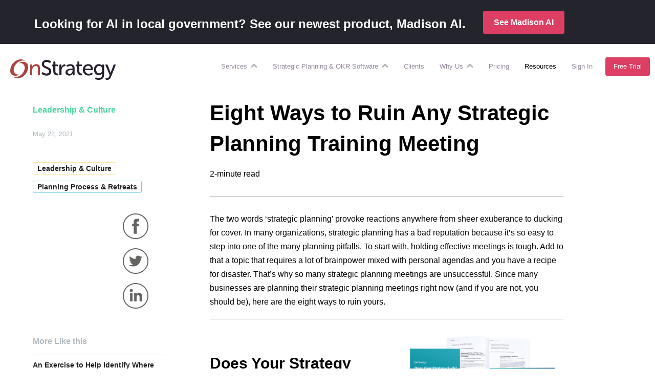

--- FILE ---
content_type: text/html; charset=UTF-8
request_url: https://onstrategyhq.com/resources/eight-ways-to-ruin-any-strategic-planning-training-meeting/?amp=1
body_size: 43351
content:
<!doctype html>
<html dir="ltr" lang="en-US"
	prefix="og: https://ogp.me/ns#" >

<head>
    <!-- wp_header -->
    
		<!-- All in One SEO 4.2.5.1 - aioseo.com -->
		<title>Eight Ways to Ruin Any Strategic Planning Training Meeting</title>
		<meta name="description" content="The two words strategic planning provokes reactions anywhere from sheer exuberance to ducking for cover. In many organizations, strategic planning has" />
		<meta name="robots" content="max-image-preview:large" />
		<meta name="generator" content="All in One SEO (AIOSEO) 4.2.5.1 " />
		<meta property="og:locale" content="en_US" />
		<meta property="og:site_name" content="OnStrategy" />
		<meta property="og:type" content="article" />
		<meta property="og:title" content="Eight Ways to Ruin Any Strategic Planning Training Meeting" />
		<meta property="og:description" content="The two words strategic planning provokes reactions anywhere from sheer exuberance to ducking for cover. In many organizations, strategic planning has" />
		<meta property="og:url" content="https://onstrategyhq.com/resources/eight-ways-to-ruin-any-strategic-planning-training-meeting/" />
		<meta property="og:image" content="https://onstrategyhq.com/wp-content/themes/msp/img/icons/onstrategy-logo.svg" />
		<meta property="og:image:secure_url" content="https://onstrategyhq.com/wp-content/themes/msp/img/icons/onstrategy-logo.svg" />
		<meta property="article:published_time" content="2021-05-23T05:11:05+00:00" />
		<meta property="article:modified_time" content="2022-01-07T20:33:43+00:00" />
		<meta name="twitter:card" content="summary" />
		<meta name="twitter:title" content="Eight Ways to Ruin Any Strategic Planning Training Meeting" />
		<meta name="twitter:description" content="The two words strategic planning provokes reactions anywhere from sheer exuberance to ducking for cover. In many organizations, strategic planning has" />
		<meta name="twitter:image" content="https://onstrategyhq.com/wp-content/themes/msp/img/icons/onstrategy-logo.svg" />
		<script type="application/ld+json" class="aioseo-schema">
			{"@context":"https:\/\/schema.org","@graph":[{"@type":"BreadcrumbList","@id":"https:\/\/onstrategyhq.com\/resources\/eight-ways-to-ruin-any-strategic-planning-training-meeting\/#breadcrumblist","itemListElement":[{"@type":"ListItem","@id":"https:\/\/onstrategyhq.com\/#listItem","position":1,"item":{"@type":"WebPage","@id":"https:\/\/onstrategyhq.com\/","name":"Home","description":"OnStrategy combines hands-on services with customized software to design great strategy and automate the process for managing execution.","url":"https:\/\/onstrategyhq.com\/"},"nextItem":"https:\/\/onstrategyhq.com\/resources\/eight-ways-to-ruin-any-strategic-planning-training-meeting\/#listItem"},{"@type":"ListItem","@id":"https:\/\/onstrategyhq.com\/resources\/eight-ways-to-ruin-any-strategic-planning-training-meeting\/#listItem","position":2,"item":{"@type":"WebPage","@id":"https:\/\/onstrategyhq.com\/resources\/eight-ways-to-ruin-any-strategic-planning-training-meeting\/","name":"Eight Ways to Ruin Any Strategic Planning Training Meeting","description":"The two words strategic planning provokes reactions anywhere from sheer exuberance to ducking for cover. In many organizations, strategic planning has","url":"https:\/\/onstrategyhq.com\/resources\/eight-ways-to-ruin-any-strategic-planning-training-meeting\/"},"previousItem":"https:\/\/onstrategyhq.com\/#listItem"}]},{"@type":"Organization","@id":"https:\/\/onstrategyhq.com\/#organization","name":"OnStrategy","url":"https:\/\/onstrategyhq.com\/","logo":{"@type":"ImageObject","url":"https:\/\/onstrategyhq.com\/wp-content\/themes\/msp\/img\/icons\/onstrategy-logo.svg","@id":"https:\/\/onstrategyhq.com\/#organizationLogo"},"image":{"@id":"https:\/\/onstrategyhq.com\/#organizationLogo"},"contactPoint":{"@type":"ContactPoint","telephone":"+17757477407","contactType":"none"}},{"@type":"WebSite","@id":"https:\/\/onstrategyhq.com\/#website","url":"https:\/\/onstrategyhq.com\/","name":"OnStrategy","description":"Strategy Made Simple","inLanguage":"en-US","publisher":{"@id":"https:\/\/onstrategyhq.com\/#organization"}},{"@type":"Article","@id":"https:\/\/onstrategyhq.com\/resources\/eight-ways-to-ruin-any-strategic-planning-training-meeting\/#article","name":"Eight Ways to Ruin Any Strategic Planning Training Meeting","headline":"Eight Ways to Ruin Any Strategic Planning Training Meeting","description":"The two words strategic planning provokes reactions anywhere from sheer exuberance to ducking for cover. In many organizations, strategic planning has","author":{"@id":"https:\/\/onstrategyhq.com\/resources\/author\/erica-olsen\/#author"},"publisher":{"@id":"https:\/\/onstrategyhq.com\/#organization"},"image":{"@type":"ImageObject","url":"https:\/\/onstrategyhq.com\/wp-content\/uploads\/2013\/07\/Jumper-Cables.jpg","width":849,"height":565,"caption":"Strategic Planning Process"},"datePublished":"2021-05-23T05:11:05-07:00","dateModified":"2021-05-23T05:11:05-07:00","inLanguage":"en-US","commentCount":1,"mainEntityOfPage":{"@id":"https:\/\/onstrategyhq.com\/resources\/eight-ways-to-ruin-any-strategic-planning-training-meeting\/#webpage"},"isPartOf":{"@id":"https:\/\/onstrategyhq.com\/resources\/eight-ways-to-ruin-any-strategic-planning-training-meeting\/#webpage"},"articleSection":"Leadership &amp; Culture, Leadership &amp; Culture, Planning Process &amp; Retreats, Article"},{"@type":"WebPage","@id":"https:\/\/onstrategyhq.com\/resources\/eight-ways-to-ruin-any-strategic-planning-training-meeting\/#webpage","url":"https:\/\/onstrategyhq.com\/resources\/eight-ways-to-ruin-any-strategic-planning-training-meeting\/","name":"Eight Ways to Ruin Any Strategic Planning Training Meeting","description":"The two words strategic planning provokes reactions anywhere from sheer exuberance to ducking for cover. In many organizations, strategic planning has","inLanguage":"en-US","isPartOf":{"@id":"https:\/\/onstrategyhq.com\/#website"},"breadcrumb":{"@id":"https:\/\/onstrategyhq.com\/resources\/eight-ways-to-ruin-any-strategic-planning-training-meeting\/#breadcrumblist"},"author":"https:\/\/onstrategyhq.com\/resources\/author\/erica-olsen\/#author","creator":"https:\/\/onstrategyhq.com\/resources\/author\/erica-olsen\/#author","image":{"@type":"ImageObject","url":"https:\/\/onstrategyhq.com\/wp-content\/uploads\/2013\/07\/Jumper-Cables.jpg","@id":"https:\/\/onstrategyhq.com\/#mainImage","width":849,"height":565,"caption":"Strategic Planning Process"},"primaryImageOfPage":{"@id":"https:\/\/onstrategyhq.com\/resources\/eight-ways-to-ruin-any-strategic-planning-training-meeting\/#mainImage"},"datePublished":"2021-05-23T05:11:05-07:00","dateModified":"2022-01-07T20:33:43-08:00"}]}
		</script>
		<!-- All in One SEO -->

<link rel='dns-prefetch' href='//js.hs-scripts.com' />
<link rel='dns-prefetch' href='//s.w.org' />
<link rel="alternate" type="application/rss+xml" title="OnStrategy &raquo; Eight Ways to Ruin Any Strategic Planning Training Meeting Comments Feed" href="https://onstrategyhq.com/resources/eight-ways-to-ruin-any-strategic-planning-training-meeting/feed/" />
<style id='global-styles-inline-css' type='text/css'>
body{--wp--preset--color--black: #000000;--wp--preset--color--cyan-bluish-gray: #abb8c3;--wp--preset--color--white: #ffffff;--wp--preset--color--pale-pink: #f78da7;--wp--preset--color--vivid-red: #cf2e2e;--wp--preset--color--luminous-vivid-orange: #ff6900;--wp--preset--color--luminous-vivid-amber: #fcb900;--wp--preset--color--light-green-cyan: #7bdcb5;--wp--preset--color--vivid-green-cyan: #00d084;--wp--preset--color--pale-cyan-blue: #8ed1fc;--wp--preset--color--vivid-cyan-blue: #0693e3;--wp--preset--color--vivid-purple: #9b51e0;--wp--preset--gradient--vivid-cyan-blue-to-vivid-purple: linear-gradient(135deg,rgba(6,147,227,1) 0%,rgb(155,81,224) 100%);--wp--preset--gradient--light-green-cyan-to-vivid-green-cyan: linear-gradient(135deg,rgb(122,220,180) 0%,rgb(0,208,130) 100%);--wp--preset--gradient--luminous-vivid-amber-to-luminous-vivid-orange: linear-gradient(135deg,rgba(252,185,0,1) 0%,rgba(255,105,0,1) 100%);--wp--preset--gradient--luminous-vivid-orange-to-vivid-red: linear-gradient(135deg,rgba(255,105,0,1) 0%,rgb(207,46,46) 100%);--wp--preset--gradient--very-light-gray-to-cyan-bluish-gray: linear-gradient(135deg,rgb(238,238,238) 0%,rgb(169,184,195) 100%);--wp--preset--gradient--cool-to-warm-spectrum: linear-gradient(135deg,rgb(74,234,220) 0%,rgb(151,120,209) 20%,rgb(207,42,186) 40%,rgb(238,44,130) 60%,rgb(251,105,98) 80%,rgb(254,248,76) 100%);--wp--preset--gradient--blush-light-purple: linear-gradient(135deg,rgb(255,206,236) 0%,rgb(152,150,240) 100%);--wp--preset--gradient--blush-bordeaux: linear-gradient(135deg,rgb(254,205,165) 0%,rgb(254,45,45) 50%,rgb(107,0,62) 100%);--wp--preset--gradient--luminous-dusk: linear-gradient(135deg,rgb(255,203,112) 0%,rgb(199,81,192) 50%,rgb(65,88,208) 100%);--wp--preset--gradient--pale-ocean: linear-gradient(135deg,rgb(255,245,203) 0%,rgb(182,227,212) 50%,rgb(51,167,181) 100%);--wp--preset--gradient--electric-grass: linear-gradient(135deg,rgb(202,248,128) 0%,rgb(113,206,126) 100%);--wp--preset--gradient--midnight: linear-gradient(135deg,rgb(2,3,129) 0%,rgb(40,116,252) 100%);--wp--preset--duotone--dark-grayscale: url('#wp-duotone-dark-grayscale');--wp--preset--duotone--grayscale: url('#wp-duotone-grayscale');--wp--preset--duotone--purple-yellow: url('#wp-duotone-purple-yellow');--wp--preset--duotone--blue-red: url('#wp-duotone-blue-red');--wp--preset--duotone--midnight: url('#wp-duotone-midnight');--wp--preset--duotone--magenta-yellow: url('#wp-duotone-magenta-yellow');--wp--preset--duotone--purple-green: url('#wp-duotone-purple-green');--wp--preset--duotone--blue-orange: url('#wp-duotone-blue-orange');--wp--preset--font-size--small: 13px;--wp--preset--font-size--medium: 20px;--wp--preset--font-size--large: 36px;--wp--preset--font-size--x-large: 42px;}.has-black-color{color: var(--wp--preset--color--black) !important;}.has-cyan-bluish-gray-color{color: var(--wp--preset--color--cyan-bluish-gray) !important;}.has-white-color{color: var(--wp--preset--color--white) !important;}.has-pale-pink-color{color: var(--wp--preset--color--pale-pink) !important;}.has-vivid-red-color{color: var(--wp--preset--color--vivid-red) !important;}.has-luminous-vivid-orange-color{color: var(--wp--preset--color--luminous-vivid-orange) !important;}.has-luminous-vivid-amber-color{color: var(--wp--preset--color--luminous-vivid-amber) !important;}.has-light-green-cyan-color{color: var(--wp--preset--color--light-green-cyan) !important;}.has-vivid-green-cyan-color{color: var(--wp--preset--color--vivid-green-cyan) !important;}.has-pale-cyan-blue-color{color: var(--wp--preset--color--pale-cyan-blue) !important;}.has-vivid-cyan-blue-color{color: var(--wp--preset--color--vivid-cyan-blue) !important;}.has-vivid-purple-color{color: var(--wp--preset--color--vivid-purple) !important;}.has-black-background-color{background-color: var(--wp--preset--color--black) !important;}.has-cyan-bluish-gray-background-color{background-color: var(--wp--preset--color--cyan-bluish-gray) !important;}.has-white-background-color{background-color: var(--wp--preset--color--white) !important;}.has-pale-pink-background-color{background-color: var(--wp--preset--color--pale-pink) !important;}.has-vivid-red-background-color{background-color: var(--wp--preset--color--vivid-red) !important;}.has-luminous-vivid-orange-background-color{background-color: var(--wp--preset--color--luminous-vivid-orange) !important;}.has-luminous-vivid-amber-background-color{background-color: var(--wp--preset--color--luminous-vivid-amber) !important;}.has-light-green-cyan-background-color{background-color: var(--wp--preset--color--light-green-cyan) !important;}.has-vivid-green-cyan-background-color{background-color: var(--wp--preset--color--vivid-green-cyan) !important;}.has-pale-cyan-blue-background-color{background-color: var(--wp--preset--color--pale-cyan-blue) !important;}.has-vivid-cyan-blue-background-color{background-color: var(--wp--preset--color--vivid-cyan-blue) !important;}.has-vivid-purple-background-color{background-color: var(--wp--preset--color--vivid-purple) !important;}.has-black-border-color{border-color: var(--wp--preset--color--black) !important;}.has-cyan-bluish-gray-border-color{border-color: var(--wp--preset--color--cyan-bluish-gray) !important;}.has-white-border-color{border-color: var(--wp--preset--color--white) !important;}.has-pale-pink-border-color{border-color: var(--wp--preset--color--pale-pink) !important;}.has-vivid-red-border-color{border-color: var(--wp--preset--color--vivid-red) !important;}.has-luminous-vivid-orange-border-color{border-color: var(--wp--preset--color--luminous-vivid-orange) !important;}.has-luminous-vivid-amber-border-color{border-color: var(--wp--preset--color--luminous-vivid-amber) !important;}.has-light-green-cyan-border-color{border-color: var(--wp--preset--color--light-green-cyan) !important;}.has-vivid-green-cyan-border-color{border-color: var(--wp--preset--color--vivid-green-cyan) !important;}.has-pale-cyan-blue-border-color{border-color: var(--wp--preset--color--pale-cyan-blue) !important;}.has-vivid-cyan-blue-border-color{border-color: var(--wp--preset--color--vivid-cyan-blue) !important;}.has-vivid-purple-border-color{border-color: var(--wp--preset--color--vivid-purple) !important;}.has-vivid-cyan-blue-to-vivid-purple-gradient-background{background: var(--wp--preset--gradient--vivid-cyan-blue-to-vivid-purple) !important;}.has-light-green-cyan-to-vivid-green-cyan-gradient-background{background: var(--wp--preset--gradient--light-green-cyan-to-vivid-green-cyan) !important;}.has-luminous-vivid-amber-to-luminous-vivid-orange-gradient-background{background: var(--wp--preset--gradient--luminous-vivid-amber-to-luminous-vivid-orange) !important;}.has-luminous-vivid-orange-to-vivid-red-gradient-background{background: var(--wp--preset--gradient--luminous-vivid-orange-to-vivid-red) !important;}.has-very-light-gray-to-cyan-bluish-gray-gradient-background{background: var(--wp--preset--gradient--very-light-gray-to-cyan-bluish-gray) !important;}.has-cool-to-warm-spectrum-gradient-background{background: var(--wp--preset--gradient--cool-to-warm-spectrum) !important;}.has-blush-light-purple-gradient-background{background: var(--wp--preset--gradient--blush-light-purple) !important;}.has-blush-bordeaux-gradient-background{background: var(--wp--preset--gradient--blush-bordeaux) !important;}.has-luminous-dusk-gradient-background{background: var(--wp--preset--gradient--luminous-dusk) !important;}.has-pale-ocean-gradient-background{background: var(--wp--preset--gradient--pale-ocean) !important;}.has-electric-grass-gradient-background{background: var(--wp--preset--gradient--electric-grass) !important;}.has-midnight-gradient-background{background: var(--wp--preset--gradient--midnight) !important;}.has-small-font-size{font-size: var(--wp--preset--font-size--small) !important;}.has-medium-font-size{font-size: var(--wp--preset--font-size--medium) !important;}.has-large-font-size{font-size: var(--wp--preset--font-size--large) !important;}.has-x-large-font-size{font-size: var(--wp--preset--font-size--x-large) !important;}
</style>
<style id='woocommerce-inline-inline-css' type='text/css'>
.woocommerce form .form-row .required { visibility: visible; }
</style>
<script type='text/javascript' id='wc-enhanced-select-js-extra'>
/* <![CDATA[ */
var wc_enhanced_select_params = {"i18n_matches_1":"One result is available, press enter to select it.","i18n_matches_n":"%qty% results are available, use up and down arrow keys to navigate.","i18n_no_matches":"No matches found","i18n_ajax_error":"Loading failed","i18n_input_too_short_1":"Please enter 1 or more characters","i18n_input_too_short_n":"Please enter %qty% or more characters","i18n_input_too_long_1":"Please delete 1 character","i18n_input_too_long_n":"Please delete %qty% characters","i18n_selection_too_long_1":"You can only select 1 item","i18n_selection_too_long_n":"You can only select %qty% items","i18n_load_more":"Loading more results\u2026","i18n_searching":"Searching\u2026","ajax_url":"https:\/\/onstrategyhq.com\/wp-admin\/admin-ajax.php","search_products_nonce":"575bacc938","search_customers_nonce":"4c6fdba84e"};
/* ]]> */
</script>
<link rel="https://api.w.org/" href="https://onstrategyhq.com/wp-json/" /><link rel="alternate" type="application/json" href="https://onstrategyhq.com/wp-json/wp/v2/posts/1598" /><link rel="EditURI" type="application/rsd+xml" title="RSD" href="https://onstrategyhq.com/xmlrpc.php?rsd" />
<link rel="wlwmanifest" type="application/wlwmanifest+xml" href="https://onstrategyhq.com/wp-includes/wlwmanifest.xml" /> 
<meta name="generator" content="WordPress 5.9.12" />
<meta name="generator" content="WooCommerce 6.4.1" />
<link rel='shortlink' href='https://onstrategyhq.com/?p=1598' />
<link rel="alternate" type="application/json+oembed" href="https://onstrategyhq.com/wp-json/oembed/1.0/embed?url=https%3A%2F%2Fonstrategyhq.com%2Fresources%2Feight-ways-to-ruin-any-strategic-planning-training-meeting%2F" />
<link rel="alternate" type="text/xml+oembed" href="https://onstrategyhq.com/wp-json/oembed/1.0/embed?url=https%3A%2F%2Fonstrategyhq.com%2Fresources%2Feight-ways-to-ruin-any-strategic-planning-training-meeting%2F&#038;format=xml" />
	<noscript><style>.woocommerce-product-gallery{ opacity: 1 !important; }</style></noscript>
	    <meta charset="UTF-8">
    <meta name="viewport" content="width=device-width, initial-scale=1.0, minimum-scale=1.0, maximum-scale=1.0">
    
    <link rel="apple-touch-icon" sizes="180x180" href="/wp-content/themes/msp/favicons/apple-touch-icon.png">
    <link rel="icon" type="image/png" sizes="32x32" href="/wp-content/themes/msp/favicons/favicon-32x32.png">
    <link rel="icon" type="image/png" sizes="16x16" href="/wp-content/themes/msp/favicons/favicon-16x16.png">
    <link rel="icon" type="image/png" sizes="192x192" href="/wp-content/themes/msp/favicons/android-chrome-192x192.png">
    <link rel="icon" type="image/png" sizes="512x512" href="/wp-content/themes/msp/favicons/android-chrome-512x512.png">
    <link rel="manifest" href="/wp-content/themes/msp/favicons/site.webmanifest">
    <link rel="mask-icon" href="/wp-content/themes/msp/favicons/safari-pinned-tab.svg" color="#5bbad5">
    <meta name="msapplication-TileColor" content="#da532c">
    <meta name="theme-color" content="#ffffff">
    <link rel="preconnect" href="https://fonts.gstatic.com/" crossorigin>
            <meta name="CCBot" content="nofollow">
        

    <!-- preconnect links begin -->
    <link rel="preconnect" href="https://connect.facebook.net/">
    <link rel="preconnect" href="https://fonts.googleapis.com">
    <link rel="preconnect" href="https://fonts.gstatic.com" crossorigin>
    <link rel='dns-prefetch' href='//js.hs-scripts.com' />
    <link rel='dns-prefetch' href='//onstrategyhq.com' />
    <link rel='dns-prefetch' href='//s.adroll.com' />
    <link rel='dns-prefetch' href='//s.w.org' />
    
    
    <style>
        ﻿@import url("https://fonts.googleapis.com/css2?family=Roboto:wght@300;400;500;700;900&display=swap");@import url("https://fonts.googleapis.com/css2?family=Lato:ital,wght@0,100;0,300;0,400;0,700;0,900;1,100;1,300;1,400;1,700;1,900&family=Playfair+Display:ital,wght@0,400..900;1,400..900&display=swap");*{font-family:'Roboto', 'Open Sans', 'Arial', sans-serif;color:#212121}body.global-defaults{font:normal 1em/1.72em 'Roboto', 'Open Sans', 'Arial', sans-serif, sans-serif;font-weight:normal;word-wrap:break-word}body.global-defaults .madisonSerif{font-family:'Playfair Display', serif !important}body.global-defaults .madisonSans{font-family:'Lato', sans-serif !important}body.global-defaults .madisonFade{background:linear-gradient(90deg, #000 0%, #00B4E3 56%, #006D9B 91.5%);-webkit-background-clip:text;-webkit-text-fill-color:transparent;background-clip:text;color:transparent}body.global-defaults .madisonFadeBottomBorder{border-bottom:1px solid #006D9B;border-color:linear-gradient(90deg, #000 0%, #00B4E3 56%, #006D9B 91.5%)}body.global-defaults h1,body.global-defaults h2,body.global-defaults h3,body.global-defaults h4,body.global-defaults h5,body.global-defaults h6{font-weight:normal;margin:0 0 15px 0}body.global-defaults h1 span,body.global-defaults h1 em,body.global-defaults h1 strong,body.global-defaults h2 span,body.global-defaults h2 em,body.global-defaults h2 strong,body.global-defaults h3 span,body.global-defaults h3 em,body.global-defaults h3 strong,body.global-defaults h4 span,body.global-defaults h4 em,body.global-defaults h4 strong,body.global-defaults h5 span,body.global-defaults h5 em,body.global-defaults h5 strong,body.global-defaults h6 span,body.global-defaults h6 em,body.global-defaults h6 strong{font-size:inherit}body.global-defaults h1.quoted,body.global-defaults h2.quoted,body.global-defaults h3.quoted,body.global-defaults h4.quoted,body.global-defaults h5.quoted,body.global-defaults h6.quoted{position:relative}body.global-defaults h1.quoted::before,body.global-defaults h2.quoted::before,body.global-defaults h3.quoted::before,body.global-defaults h4.quoted::before,body.global-defaults h5.quoted::before,body.global-defaults h6.quoted::before{content:'“';color:#5BC2A7;position:absolute;width:32px;height:32px;top:22px;left:-55px;font-size:120px}body.global-defaults h1.quoted::after,body.global-defaults h2.quoted::after,body.global-defaults h3.quoted::after,body.global-defaults h4.quoted::after,body.global-defaults h5.quoted::after,body.global-defaults h6.quoted::after{content:'“';color:#5BC2A7;color:#5BC2A7;position:absolute;width:32px;height:32px;bottom:-35px;right:-25px;font-size:120px;transform:scaleX(-1)}body.global-defaults h1{font-size:36px;line-height:46px}body.global-defaults h1.medium{font-size:46px;line-height:60px}body.global-defaults h1.medium-big{font-size:50px;line-height:75px}body.global-defaults h1.medium-big.spaced{line-height:82px}body.global-defaults h1.big{font-size:60px;line-height:82px}body.global-defaults h1.huge{font-size:72px;line-height:96px}body.global-defaults h1.enormous{font-size:100px;line-height:130px}body.global-defaults h1.tall{line-height:80px}body.global-defaults h1 .underimage{position:relative;color:inherit;font-size:inherit;font-weight:inherit;z-index:1}body.global-defaults h1 .underimage::after{content:"";position:absolute;bottom:-32px;left:0px;width:100%;height:26px;background-image:url(/wp-content/themes/msp/img/elements/text-underline.png);background-repeat:no-repeat;background-position:center center;background-size:100%}body.global-defaults h1 .underimage.close::after{bottom:-22px}@media screen and (max-width: 670px){body.global-defaults h1 .underimage::after{bottom:-20px}}body.global-defaults h2{font-size:28px;line-height:34px;font-weight:500}body.global-defaults h2.normal{font-weight:normal}body.global-defaults h2.medium-big{font-size:30px;line-height:42px}body.global-defaults h2.big{font-size:40px;line-height:48px}body.global-defaults h2.huge{font-size:50px;line-height:62px}body.global-defaults h2.small{font-size:20px;line-height:30px}body.global-defaults h2.enormous{font-size:60px;line-height:78px}body.global-defaults h2.extraEnormous{font-size:75px;line-height:100px}body.global-defaults h3{font-size:24px;line-height:32px}body.global-defaults h3.big{font-size:40px;line-height:48px}body.global-defaults h3.medium-big{font-size:36px;line-height:42px}body.global-defaults h3.semi-big{font-size:30px;line-height:40px}body.global-defaults h3.huge{font-size:50px;line-height:75px}body.global-defaults h4{font-size:22px;line-height:32px}body.global-defaults h4.big{font-size:24px;line-height:32px}body.global-defaults h4.huge{font-size:36px;line-height:48px}body.global-defaults h5,body.global-defaults h6{font-size:18px;line-height:26px}body.global-defaults h5.big,body.global-defaults h6.big{font-size:22px;line-height:32px}body.global-defaults h5.medium-big,body.global-defaults h6.medium-big{font-size:20px;line-height:30px}body.global-defaults h5.huge,body.global-defaults h6.huge{font-size:26px;line-height:36px}body.global-defaults h5.slides,body.global-defaults h6.slides{font-size:52px;line-height:52px}body.global-defaults a:not(.ms-btn):not(.ftd-signup-button){color:#4fc1e9;text-decoration:none;outline:none;transition:color .2s ease-in-out}body.global-defaults a:not(.ms-btn):not(.ftd-signup-button):hover{text-decoration:none;color:#e24766}body.global-defaults a:not(.ms-btn):not(.ftd-signup-button).os-phone{color:inherit !important;font-size:inherit;font-weight:inherit;text-transform:inherit;text-decoration:inherit}body.global-defaults a:not(.ms-btn):not(.ftd-signup-button).green{color:#64D9B5}body.global-defaults p{margin:0 0 15px;padding:0}body.global-defaults a:not(.ms-btn),body.global-defaults p,body.global-defaults ul,body.global-defaults ol,body.global-defaults span,body.global-defaults em,body.global-defaults blockquote,body.global-defaults input[type=text],body.global-defaults input[type=email],body.global-defaults input[type=phone],body.global-defaults input[type=password],body.global-defaults textarea{font-weight:inherit;font-size:16px}body.global-defaults a:not(.ms-btn).big,body.global-defaults p.big,body.global-defaults ul.big,body.global-defaults ol.big,body.global-defaults span.big,body.global-defaults em.big,body.global-defaults blockquote.big,body.global-defaults input[type=text].big,body.global-defaults input[type=email].big,body.global-defaults input[type=phone].big,body.global-defaults input[type=password].big,body.global-defaults textarea.big{font-size:18px;line-height:30px}body.global-defaults a:not(.ms-btn).huge,body.global-defaults p.huge,body.global-defaults ul.huge,body.global-defaults ol.huge,body.global-defaults span.huge,body.global-defaults em.huge,body.global-defaults blockquote.huge,body.global-defaults input[type=text].huge,body.global-defaults input[type=email].huge,body.global-defaults input[type=phone].huge,body.global-defaults input[type=password].huge,body.global-defaults textarea.huge{font-size:22px;line-height:36px}body.global-defaults a:not(.ms-btn).small,body.global-defaults p.small,body.global-defaults ul.small,body.global-defaults ol.small,body.global-defaults span.small,body.global-defaults em.small,body.global-defaults blockquote.small,body.global-defaults input[type=text].small,body.global-defaults input[type=email].small,body.global-defaults input[type=phone].small,body.global-defaults input[type=password].small,body.global-defaults textarea.small{font-size:12px;line-height:16px}body.global-defaults strong{font-size:inherit}@media screen and (max-width: 1260px){body.global-defaults h1.reduced-mobile{font-size:2.4rem !important}}body.global-defaults h1.red,body.global-defaults h2.red,body.global-defaults h3.red,body.global-defaults h4.red,body.global-defaults h5.red,body.global-defaults h6.red,body.global-defaults p.red,body.global-defaults span.red,body.global-defaults li.red,body.global-defaults a:not(.ms-btn):not(.ftd-signup-button).red,body.global-defaults strong.red,body.global-defaults em.red,body.global-defaults sup.red{color:#e24766}body.global-defaults h1.blue,body.global-defaults h2.blue,body.global-defaults h3.blue,body.global-defaults h4.blue,body.global-defaults h5.blue,body.global-defaults h6.blue,body.global-defaults p.blue,body.global-defaults span.blue,body.global-defaults li.blue,body.global-defaults a:not(.ms-btn):not(.ftd-signup-button).blue,body.global-defaults strong.blue,body.global-defaults em.blue,body.global-defaults sup.blue{color:#009bdf}body.global-defaults h1.green,body.global-defaults h2.green,body.global-defaults h3.green,body.global-defaults h4.green,body.global-defaults h5.green,body.global-defaults h6.green,body.global-defaults p.green,body.global-defaults span.green,body.global-defaults li.green,body.global-defaults a:not(.ms-btn):not(.ftd-signup-button).green,body.global-defaults strong.green,body.global-defaults em.green,body.global-defaults sup.green{color:#0fd584}body.global-defaults h1.purple,body.global-defaults h2.purple,body.global-defaults h3.purple,body.global-defaults h4.purple,body.global-defaults h5.purple,body.global-defaults h6.purple,body.global-defaults p.purple,body.global-defaults span.purple,body.global-defaults li.purple,body.global-defaults a:not(.ms-btn):not(.ftd-signup-button).purple,body.global-defaults strong.purple,body.global-defaults em.purple,body.global-defaults sup.purple{color:#9747FF}body.global-defaults h1.grey,body.global-defaults h2.grey,body.global-defaults h3.grey,body.global-defaults h4.grey,body.global-defaults h5.grey,body.global-defaults h6.grey,body.global-defaults p.grey,body.global-defaults span.grey,body.global-defaults li.grey,body.global-defaults a:not(.ms-btn):not(.ftd-signup-button).grey,body.global-defaults strong.grey,body.global-defaults em.grey,body.global-defaults sup.grey{color:#212121}body.global-defaults h1.white,body.global-defaults h2.white,body.global-defaults h3.white,body.global-defaults h4.white,body.global-defaults h5.white,body.global-defaults h6.white,body.global-defaults p.white,body.global-defaults span.white,body.global-defaults li.white,body.global-defaults a:not(.ms-btn):not(.ftd-signup-button).white,body.global-defaults strong.white,body.global-defaults em.white,body.global-defaults sup.white{color:#fff}body.global-defaults h1.f_dark_teal,body.global-defaults h2.f_dark_teal,body.global-defaults h3.f_dark_teal,body.global-defaults h4.f_dark_teal,body.global-defaults h5.f_dark_teal,body.global-defaults h6.f_dark_teal,body.global-defaults p.f_dark_teal,body.global-defaults span.f_dark_teal,body.global-defaults li.f_dark_teal,body.global-defaults a:not(.ms-btn):not(.ftd-signup-button).f_dark_teal,body.global-defaults strong.f_dark_teal,body.global-defaults em.f_dark_teal,body.global-defaults sup.f_dark_teal{color:#31B6C5}body.global-defaults h1.fat,body.global-defaults h2.fat,body.global-defaults h3.fat,body.global-defaults h4.fat,body.global-defaults h5.fat,body.global-defaults h6.fat,body.global-defaults p.fat,body.global-defaults span.fat,body.global-defaults li.fat,body.global-defaults a:not(.ms-btn):not(.ftd-signup-button).fat,body.global-defaults strong.fat,body.global-defaults em.fat,body.global-defaults sup.fat{font-weight:700}body.global-defaults h1.medium,body.global-defaults h2.medium,body.global-defaults h3.medium,body.global-defaults h4.medium,body.global-defaults h5.medium,body.global-defaults h6.medium,body.global-defaults p.medium,body.global-defaults span.medium,body.global-defaults li.medium,body.global-defaults a:not(.ms-btn):not(.ftd-signup-button).medium,body.global-defaults strong.medium,body.global-defaults em.medium,body.global-defaults sup.medium{font-weight:500}body.global-defaults h1.thin,body.global-defaults h2.thin,body.global-defaults h3.thin,body.global-defaults h4.thin,body.global-defaults h5.thin,body.global-defaults h6.thin,body.global-defaults p.thin,body.global-defaults span.thin,body.global-defaults li.thin,body.global-defaults a:not(.ms-btn):not(.ftd-signup-button).thin,body.global-defaults strong.thin,body.global-defaults em.thin,body.global-defaults sup.thin{font-weight:100}body.global-defaults h1.uppercase,body.global-defaults h2.uppercase,body.global-defaults h3.uppercase,body.global-defaults h4.uppercase,body.global-defaults h5.uppercase,body.global-defaults h6.uppercase,body.global-defaults p.uppercase,body.global-defaults span.uppercase,body.global-defaults li.uppercase,body.global-defaults a:not(.ms-btn):not(.ftd-signup-button).uppercase,body.global-defaults strong.uppercase,body.global-defaults em.uppercase,body.global-defaults sup.uppercase{text-transform:uppercase}body.global-defaults h1.wide,body.global-defaults h2.wide,body.global-defaults h3.wide,body.global-defaults h4.wide,body.global-defaults h5.wide,body.global-defaults h6.wide,body.global-defaults p.wide,body.global-defaults span.wide,body.global-defaults li.wide,body.global-defaults a:not(.ms-btn):not(.ftd-signup-button).wide,body.global-defaults strong.wide,body.global-defaults em.wide,body.global-defaults sup.wide{letter-spacing:6px}body.global-defaults h1.medium-grey,body.global-defaults h2.medium-grey,body.global-defaults h3.medium-grey,body.global-defaults h4.medium-grey,body.global-defaults h5.medium-grey,body.global-defaults h6.medium-grey,body.global-defaults p.medium-grey,body.global-defaults span.medium-grey,body.global-defaults li.medium-grey,body.global-defaults a:not(.ms-btn):not(.ftd-signup-button).medium-grey,body.global-defaults strong.medium-grey,body.global-defaults em.medium-grey,body.global-defaults sup.medium-grey{color:#072125}body.global-defaults span.huge{font-size:60px;line-height:72px}body.global-defaults span.small{font-size:14px;line-height:20px}body.global-defaults sup{font-size:40%;color:inherit}body.global-defaults sup.small{font-size:14px;line-height:20px}@media screen and (max-width: 1005px){body.global-defaults h1{font-size:30px;line-height:40px}body.global-defaults h1.big{font-size:48px;line-height:54px}body.global-defaults h1.huge{font-size:56px;line-height:64px}body.global-defaults h1.tall{line-height:64px}body.global-defaults h1.enormous{font-size:70px;line-height:90px}body.global-defaults h2{font-size:20px;line-height:30px}body.global-defaults h2.big{font-size:36px;line-height:44px}body.global-defaults h2.huge{font-size:42px;line-height:52px}body.global-defaults h2.enormous{font-size:52px;line-height:58px}body.global-defaults h3{font-size:28px;line-height:34px}body.global-defaults h3.big{font-size:32px;line-height:38px}body.global-defaults h3.huge{font-size:40px;line-height:48px}body.global-defaults h3.medium-big{font-size:32px;line-height:40px}body.global-defaults h4{font-size:22px;line-height:32px}body.global-defaults h4.big{font-size:24px;line-height:36px}body.global-defaults h4.huge{font-size:32px;line-height:42px}body.global-defaults h5,body.global-defaults h6{font-size:16px;line-height:26px}body.global-defaults h5.big,body.global-defaults h6.big{font-size:18px;line-height:28px}body.global-defaults h5.huge,body.global-defaults h6.huge{font-size:22px;line-height:32px}body.global-defaults span.huge{font-size:50px;line-height:62px}}@media screen and (max-width: 670px){body.global-defaults h1{font-size:30px;line-height:40px}body.global-defaults h1.big{font-size:48px;line-height:54px}body.global-defaults h1.medium-big{font-size:36px;line-height:42px}body.global-defaults h1.huge{font-size:48px;line-height:54px}body.global-defaults h1.tall{line-height:54px}body.global-defaults h1.reduced-mobile{font-size:2.2rem !important}body.global-defaults h1.enormous{font-size:50px;line-height:62px}body.global-defaults h2{font-size:20px;line-height:30px}body.global-defaults h2.big{font-size:32px;line-height:38px}body.global-defaults h2.huge{font-size:38px;line-height:46px}body.global-defaults h2.enormous{font-size:42px;line-height:58px}body.global-defaults h3{font-size:20px;line-height:24px}body.global-defaults h3.big{font-size:24px;line-height:28px}body.global-defaults h3.huge{font-size:32px;line-height:38px}body.global-defaults h3.semi-big{font-size:26px;line-height:32px}body.global-defaults h3.medium-big{font-size:24px;line-height:32px}body.global-defaults h4{font-size:22px;line-height:32px}body.global-defaults h4.big{font-size:24px;line-height:36px}body.global-defaults h4.huge{font-size:32px;line-height:42px}body.global-defaults span.huge{font-size:32px;line-height:42px}}@media screen and (max-width: 460px){body.global-defaults h1{font-size:40px;line-height:48px}body.global-defaults h1.big{font-size:48px;line-height:54px}body.global-defaults h1.huge{font-size:48px;line-height:54px}body.global-defaults h2{font-size:20px;line-height:30px}body.global-defaults h2.big{font-size:24px;line-height:28px}body.global-defaults h2.huge{font-size:32px;line-height:38px}body.global-defaults h2.enormous{font-size:32px;line-height:38px}body.global-defaults h3{font-size:18px;line-height:24px}body.global-defaults h3.big{font-size:20px;line-height:28px}body.global-defaults h3.huge{font-size:28px;line-height:34px}body.global-defaults h3.semi-big{font-size:20px;line-height:28px}body.global-defaults h4{font-size:20px;line-height:28px}body.global-defaults h4.big{font-size:22px;line-height:32px}body.global-defaults h4.huge{font-size:24px;line-height:34px}body.global-defaults span.huge{font-size:24px;line-height:34px}}.global-defaults{margin:0;padding:0;min-width:320px}.global-defaults.no-scroll{overflow:hidden}.global-defaults #page,.global-defaults .type-page{margin-top:86px}@media screen and (max-width: 1005px){.global-defaults #page,.global-defaults .type-page,.global-defaults .page-resources .tp-container,.global-defaults .resource-landing,.global-defaults .resource-post{margin-top:0px}}.global-defaults img{max-width:100%;height:auto;-moz-box-sizing:border-box;box-sizing:border-box}.global-defaults .position-relative{position:relative}.global-defaults .position-absolute{position:absolute}.global-defaults .width-1260,.global-defaults .width-break-one{width:100%;max-width:1260px;margin:0px auto}.global-defaults .width-1260.shadowed,.global-defaults .width-break-one.shadowed{box-shadow:0px 0px 15px 0px rgba(50,50,50,0.25)}.global-defaults .width-1260.margined,.global-defaults .width-break-one.margined{box-shadow:0px 10px 15px 0px rgba(50,50,50,0.25);position:relative;margin-top:-100px;margin-bottom:-40px;background-color:#fff}.global-defaults .width-1260 .show-only-at-1260,.global-defaults .width-break-one .show-only-at-1260{display:block}.global-defaults .width-1260 .show-only-below-1260,.global-defaults .width-break-one .show-only-below-1260{display:none}.global-defaults .width-1080{width:100%;max-width:1080px;margin:0px auto}.global-defaults .width-1080.shadowed{box-shadow:0px 0px 15px 0px rgba(50,50,50,0.25)}.global-defaults .width-1080.margined{box-shadow:0px 10px 15px 0px rgba(50,50,50,0.25);position:relative;margin-top:-100px;margin-bottom:-40px;background-color:#fff}.global-defaults .width-945,.global-defaults .width-break-two{width:100%;max-width:945px;margin:0px auto}.global-defaults .width-945.shadowed,.global-defaults .width-break-two.shadowed{box-shadow:0px 0px 15px 0px rgba(50,50,50,0.25)}.global-defaults .width-945.margined,.global-defaults .width-break-two.margined{box-shadow:0px 10px 15px 0px rgba(50,50,50,0.25);position:relative;margin-top:-100px;margin-bottom:-40px;background-color:#fff}.global-defaults .width-630,.global-defaults .width-break-three{width:100%;max-width:630px;margin:0px auto}.global-defaults .width-630.shadowed,.global-defaults .width-break-three.shadowed{box-shadow:0px 0px 15px 0px rgba(50,50,50,0.25)}.global-defaults .width-630.margined,.global-defaults .width-break-three.margined{box-shadow:0px 10px 15px 0px rgba(50,50,50,0.25);position:relative;margin-top:-100px;margin-bottom:-40px;background-color:#fff}.global-defaults .width-420,.global-defaults .width-break-four{width:100%;max-width:420px;margin:0px auto}.global-defaults .width-420.shadowed,.global-defaults .width-break-four.shadowed{box-shadow:0px 0px 15px 0px rgba(50,50,50,0.25)}.global-defaults .width-420.margined,.global-defaults .width-break-four.margined{box-shadow:0px 10px 15px 0px rgba(50,50,50,0.25);position:relative;margin-top:-100px;margin-bottom:-40px;background-color:#fff}.global-defaults .hide{display:none !important}.global-defaults .show{display:block !important}.global-defaults .inline-block{display:inline-block !important}@media screen and (max-width: 1340px){.global-defaults .width-1260,.global-defaults .width-1080,.global-defaults .width-break-one{width:100%;max-width:90%;margin:0px 5%}.global-defaults .width-1260 .show-only-at-1260,.global-defaults .width-break-one .show-only-at-1260{display:none}.global-defaults .width-1260 .show-only-below-1260,.global-defaults .width-break-one .show-only-below-1260{display:block}}.global-defaults br.mobile-br{display:none}.global-defaults hr{height:0px;border-bottom:1px solid #b1bac0;border-top:none;margin:15px 0px}.global-defaults hr.white{border-bottom:1px solid #fff}@media screen and (max-width: 1005px){.global-defaults .width-945,.global-defaults .width-break-two{width:100%;max-width:90%;margin:0px 5%}.global-defaults br.hide-on-mobile{display:none}}@media screen and (max-width: 670px){.global-defaults .width-630,.global-defaults .width-break-three{width:100%;max-width:90%;margin:0px 5%}}@media screen and (max-width: 460px){.global-defaults .width-420,.global-defaults .width-break-four{width:100%;max-width:90%;margin:0px 5%}}.global-defaults .inline-middle{display:inline-block;height:100%;width:100%;vertical-align:middle}.global-defaults .align-center{text-align:center}.global-defaults .align-left{text-align:left}.global-defaults .align-right{text-align:right}.global-defaults .float-left{float:left}.global-defaults .float-right{float:right}.global-defaults .desktop-show{display:block}.global-defaults .desktop-hide{display:none}.global-defaults .tablet-show,.global-defaults .mobile-show{display:none}@media screen and (max-width: 1005px){.global-defaults .tablet-centered{text-align:center !important}}@media screen and (max-width: 670px){.global-defaults .mobile-centered{text-align:center !important}}@media only screen and (max-width: 1005px){.global-defaults .desktop-show{display:none}.global-defaults .tablet-show{display:block}.global-defaults .tablet-hide{display:none !important}.global-defaults .tablet-center{text-align:center !important}}@media only screen and (max-width: 670px){.global-defaults .mobile-show{display:block}.global-defaults .mobile-hide{display:none !important}.global-defaults br.mobile-br{display:block}.global-defaults .mobile-center{text-align:center !important}}.page-no-newsletter section.newsletter{display:none !important}#tp-new-cta{display:none !important}.global-defaults input,.global-defaults textarea,.global-defaults select,.global-defaults input[type="search"],.global-defaults button{font-size:1em;font-family:inherit}.global-defaults input[type="text"],.global-defaults input[type="password"]{background:#ffffff;border:none;padding:6px 2%;border-radius:3px;border:1px solid #c8d5da;border-radius:8px}.global-defaults textarea{background:#ffffff;border:none;padding:6px 2%;border-radius:3px;border:1px solid #c8d5da;border-radius:8px}.global-defaults input[type="number"],.global-defaults input[type="search"],.global-defaults input[type="email"]{background:#ffffff;border:none;padding:6px 2%;border-radius:3px;border:1px solid #c8d5da;border-radius:8px}.global-defaults input[type="text"]{width:254px;max-width:100%;border:1px solid #c8d5da;border-radius:3px}.global-defaults input[type="search"],.global-defaults input[type="email"]{width:240px;border:1px solid #c8d5da;border-radius:3px}.global-defaults textarea{line-height:1.5em;width:96%;border:1px solid #c8d5da;border-radius:3px}.global-defaults textarea:focus{outline:none;background:#ffffff}.global-defaults button[type="reset"],.global-defaults button[type="submit"],.global-defaults button[type="button"]:not(.os-playbtn),.global-defaults input[type="reset"],.global-defaults input[type="submit"],.global-defaults input[type="button"]:not(.os-playbtn){background-color:#4fc1e9;border:1px solid #4fc1e9;padding:12px 50px;color:#ffffff;border-radius:3px;margin:0px 20px;font-weight:300;-moz-transition:all 0.4s;-webkit-transition:all 0.4s;transition:all 0.4s;background-image:url(/wp-content/themes/msp/images/backgrounds/white-button.png);background-position:-290px 0px;background-repeat:no-repeat}.global-defaults button[type="reset"][type="password"]:focus,.global-defaults button[type="reset"][type="text"]:focus,.global-defaults button[type="reset"][type="search"]:focus,.global-defaults button[type="reset"][type="email"]:focus,.global-defaults button[type="submit"][type="password"]:focus,.global-defaults button[type="submit"][type="text"]:focus,.global-defaults button[type="submit"][type="search"]:focus,.global-defaults button[type="submit"][type="email"]:focus,.global-defaults button[type="button"]:not(.os-playbtn)[type="password"]:focus,.global-defaults button[type="button"]:not(.os-playbtn)[type="text"]:focus,.global-defaults button[type="button"]:not(.os-playbtn)[type="search"]:focus,.global-defaults button[type="button"]:not(.os-playbtn)[type="email"]:focus,.global-defaults input[type="reset"][type="password"]:focus,.global-defaults input[type="reset"][type="text"]:focus,.global-defaults input[type="reset"][type="search"]:focus,.global-defaults input[type="reset"][type="email"]:focus,.global-defaults input[type="submit"][type="password"]:focus,.global-defaults input[type="submit"][type="text"]:focus,.global-defaults input[type="submit"][type="search"]:focus,.global-defaults input[type="submit"][type="email"]:focus,.global-defaults input[type="button"]:not(.os-playbtn)[type="password"]:focus,.global-defaults input[type="button"]:not(.os-playbtn)[type="text"]:focus,.global-defaults input[type="button"]:not(.os-playbtn)[type="search"]:focus,.global-defaults input[type="button"]:not(.os-playbtn)[type="email"]:focus{outline:none;background:#ffffff}.global-defaults button[type="reset"]:hover,.global-defaults button[type="submit"]:hover,.global-defaults button[type="button"]:not(.os-playbtn):hover,.global-defaults input[type="reset"]:hover,.global-defaults input[type="submit"]:hover,.global-defaults input[type="button"]:not(.os-playbtn):hover{color:#4fc1e9}.global-defaults select{width:auto;padding:8px 0px 8px 10px;color:#a9b4ba;font-weight:400 !important;font-size:15px !important;box-shadow:none;-webkit-box-shadow:none}.global-defaults .ftd-signup-form{width:100%;max-width:824px;margin:0px auto}.global-defaults .ftd-signup-form .ftd-signup-content{text-align:center;width:100%;background-color:#ffffff;border:1px solid #b1bac0;border-radius:6px;padding:75px 0px;display:inline-block}.global-defaults .ftd-signup-form .ftd-signup-content input.ftd-signup-input{border:1px solid #d5d4d4;border-top-left-radius:4px;border-bottom-left-radius:4px;min-width:300px;box-shadow:none;padding:9px 12px;color:#47464e;background-repeat:no-repeat;background-size:150%}.global-defaults .ftd-signup-form .ftd-signup-content input.ftd-signup-input.placeholder{color:#d5d4d4}.global-defaults .ftd-signup-form .ftd-signup-content .ftd-signup-clear{display:none}.global-defaults .ftd-signup-form .ftd-signup-content a.ftd-signup-button{color:#ffffff;background-color:#d06840;text-decoration:none;padding:10px 24px;border-top-right-radius:4px;border-bottom-right-radius:4px;text-align:center}.global-defaults .ftd-signup-form .ftd-signup-content a.ftd-signup-button:hover{cursor:pointer}.global-defaults .hbspt-form fieldset.form-columns-1,.global-defaults .hbspt-form fieldset.form-columns-2{max-width:unset !important}.global-defaults .hbspt-form input:not([type="checkbox"]):not([type=submit]):not([type=radio]),.global-defaults .hbspt-form textarea,.global-defaults .hbspt-form select{padding:12px 6px;width:calc(100% - 40px) !important;box-shadow:none;margin-bottom:10px;line-height:20px;border:1px solid #c8d5da;border-radius:3px;z-index:10;position:relative}.global-defaults .hbspt-form select,.global-defaults .hbspt-form .actions{width:calc(100% - 25px) !important}.global-defaults .hbspt-form .form-columns-2 input:not([type="checkbox"]){width:calc(100% - 30px)}.global-defaults .hbspt-form label{text-align:left;width:100%;display:inline-block}.global-defaults .hbspt-form label span{text-align:left;font-size:13px}.global-defaults .hbspt-form p{font-size:13px}.global-defaults .hbspt-form ul.inputs-list{list-style-type:none}.global-defaults .hbspt-form ul.inputs-list li{text-align:left}.global-defaults .hbspt-form input[type="submit"]{margin:20px auto;display:block;width:auto;font-weight:700;padding:10px 40px;background-color:#DC3E64;border:1px solid #DC3E64;background-image:url(/wp-content/themes/msp/images/backgrounds/white-button.png);background-position:-290px 0px}.global-defaults .hbspt-form input[type="submit"]:hover{color:#DC3E64;-moz-transition:all .40s;transition:all .40s;background-image:url(/wp-content/themes/msp/images/backgrounds/white-button.png);background-position:0px 0px;background-size:110% 110%;text-decoration:none}.global-defaults ul,.global-defaults ol{margin:0 0 15px 45px;padding:0;line-height:24px}.global-defaults ul.no-margin,.global-defaults ol.no-margin{margin:0}.global-defaults ul li,.global-defaults ol li{margin:0 0 0.5em;padding:0}.global-defaults ul{list-style-type:disc}.global-defaults .checked{padding-left:26px;line-height:26px;position:relative}.global-defaults .checked:before{content:" ";position:absolute;left:0px;top:3px;background-repeat:no-repeat;width:20px;height:20px;background-image:url(/wp-content/themes/msp/newImages/icons/big-check.png);background-size:20px}.global-defaults ol.notype,.global-defaults ul.notype{list-style-type:none}.global-defaults ol.notype li,.global-defaults ul.notype li{list-style-type:none}.global-defaults .toc{font-size:13px;margin-top:15px}.global-defaults .toc .toc-list{margin-left:0px;margin-top:-12px;font-size:13px}.global-defaults .toc .toc-list div{font-size:13px;line-height:18px;padding-right:20px;padding-bottom:8px}.global-defaults .toc .toc-list div a{font-size:13px}.global-defaults .toc.course h4{margin-bottom:20px;padding-bottom:10px;border-bottom:1px solid #d7d8e1}.global-defaults .toc.course .toc-list{max-height:calc(100vh - 343px);min-height:410px;overflow:auto}.global-defaults .toc.course .toc-list div a{color:#212121;padding:8px;margin:5px 0;display:inline-block;border-radius:4px;width:100%;position:relative}.global-defaults .toc.course .toc-list div a.active{background-color:rgba(240,65,73,0.1)}.global-defaults .toc.course .toc-list div a.active::after{content:'';position:absolute;height:130%;width:5px;top:-15%;right:-24px;background-color:#f04149;border-top-left-radius:6px;border-bottom-left-radius:6px}.global-defaults .toc.wide h4{margin-bottom:20px;padding-bottom:10px;border-bottom:1px solid #d7d8e1}.global-defaults .toc.wide .toc-list{max-height:340px;overflow:auto}.global-defaults .toc.wide .toc-list div a{color:#212121;padding:8px;margin:5px 0;display:inline-block;border-radius:4px;width:100%;position:relative}.global-defaults .toc.wide .toc-list div a.active{background-color:#ecfaf7}.global-defaults .toc.wide .toc-list div a.active::after{content:'';position:absolute;height:130%;width:5px;top:-15%;right:-24px;background-color:#69D8B6;border-top-left-radius:6px;border-bottom-left-radius:6px}.global-defaults ol.slides,.global-defaults ul.slides{margin-left:0px}.global-defaults ol.slides>li,.global-defaults ul.slides>li{padding:6px 6px 15px 6px;border:1px solid #eaedf4;background-color:#f5f5f5;border-radius:3px;list-style-position:inside}.global-defaults ol.slides>li.active,.global-defaults ul.slides>li.active{border-color:#8e919f;background-color:#eaedf4}.global-defaults ol.slides>li:hover,.global-defaults ul.slides>li:hover{cursor:pointer}.global-defaults ul.icons{list-style-type:none;margin-left:20px;padding-left:0}.global-defaults ul.icons>li{padding-left:54px;padding-bottom:5px;position:relative;clear:both}.global-defaults ul.icons>li:before{content:" ";position:absolute;left:0px;top:10px;background-repeat:no-repeat;width:44px;height:44px;background-size:44px}.global-defaults ul.icons.green-check>li{padding-bottom:30px}.global-defaults ul.icons.green-check>li:before{background-image:url(/wp-content/themes/msp/img/icons/icon-green-check.svg);top:-10px}.global-defaults ul.icons.teal-check>li:before{background-image:url(/wp-content/themes/msp/img/icons/icon-check.svg)}.global-defaults ul.icons.teal-check>li h4.big{margin-bottom:8px}.global-defaults ul.icons.teal-check.big>li{padding-left:64px;font-size:20px}.global-defaults ul.icons.teal-check.big>li p{font-size:20px}.global-defaults ul.icons.teal-check.big ul li{font-size:20px}.global-defaults ul.icons.person-white li:before{background-image:url(/wp-content/themes/msp/img/icons/icon-person-white.svg)}.global-defaults ul.icons.topic-white li:before{background-image:url(/wp-content/themes/msp/img/icons/icon-topic-white.svg)}.global-defaults ul.icons.no-headings li:before{top:calc(50% - 32px)}.global-defaults ul.icons.no-bottom-margin{margin-bottom:0px}.global-defaults ul.icons.inline-images li{padding-left:104px}.global-defaults ul.icons.inline-images li img{position:absolute;left:0px;max-width:88px}.global-defaults ul.checklist{list-style-type:none;margin-left:20px;padding-left:0}.global-defaults ul.checklist li{padding-left:26px;padding-bottom:5px;position:relative;clear:both;line-height:22px}.global-defaults ul.checklist li b{font-weight:800}.global-defaults ul.checklist li:before{content:" ";position:absolute;left:0px;top:0px;background-repeat:no-repeat;width:20px;height:20px;background-image:url(/wp-content/themes/msp/newImages/courses/check.png);background-size:20px}.global-defaults ul.checklist.small-checks li:before{background-image:url(/wp-content/themes/msp/img/icons/icon-green-check-thin.svg)}.global-defaults ul.x{list-style-type:none;margin-left:20px;padding-left:0}.global-defaults ul.x li{padding-left:26px;padding-bottom:5px;position:relative;clear:both;line-height:22px}.global-defaults ul.x li b{font-weight:800}.global-defaults ul.x li:before{content:"❌";position:absolute;left:0px;top:0px;background-repeat:no-repeat;width:20px;height:20px;font-size:16px;font-weight:bold}.global-defaults ul.disc{list-style-type:none;margin-left:20px;padding-left:0}.global-defaults ul.disc li{padding-left:26px;padding-bottom:5px;position:relative;clear:both;line-height:22px}.global-defaults ul.disc li b{font-weight:800}.global-defaults ul.disc li:before{content:" ";position:absolute;left:5px;top:7px;background-repeat:no-repeat;width:7px;height:8px;background-image:url(/wp-content/themes/msp/newImages/marketing/list.png);background-size:7px}.global-defaults ul.green-circle{list-style-type:none;margin-left:20px;padding-left:0}.global-defaults ul.green-circle li{padding-left:60px;padding-bottom:5px;position:relative;clear:both;line-height:22px;list-style-type:none}.global-defaults ul.green-circle li h4{font-weight:800}.global-defaults ul.green-circle li::after{content:" ";position:absolute;left:5px;top:7px;background-repeat:no-repeat;width:46px;height:46px;background-image:url(/wp-content/themes/msp/newImages/icons/list-green-circle.png);background-size:46px;z-index:2}.global-defaults ul.green-circle li::before{content:" ";position:absolute;left:28px;top:0px;width:1px;height:150%;border-left:1px solid #a2a2a2;z-index:1}.global-defaults ul.green-circle li:first-of-type::before{top:20px}.global-defaults ul.green-circle li:last-of-type::before{top:-100px}.global-defaults ul.green-circle-check{list-style-type:none;margin-left:20px;padding-left:0}.global-defaults ul.green-circle-check li{padding-left:60px;padding-bottom:5px;position:relative;clear:both;line-height:22px;list-style-type:none}.global-defaults ul.green-circle-check li h4{font-weight:800}.global-defaults ul.green-circle-check li::after{content:" ";position:absolute;left:5px;top:7px;background-repeat:no-repeat;width:46px;height:46px;background-image:url(/wp-content/themes/msp/newImages/icons/green-circle-check.png);background-size:46px;z-index:2}.global-defaults .scrolling-words-container{display:inline-flex;align-items:center;font-size:inherit;font-weight:inherit}.global-defaults .scrolling-words-box{height:3rem;margin:auto;overflow:hidden;display:inline;font-size:inherit;font-weight:inherit}@keyframes scrollUp{15%,
                25%{transform:translateY(-25%)}40%,
                50%{transform:translateY(-50%)}65%,
                75%{transform:translateY(-75%)}}.global-defaults .scrolling-words-box.scrollable{overflow:visible !important}.global-defaults .scrolling-words-box.huge{height:calc(3.8rem + 10px)}@keyframes scrollUp{10%,
                    20%{transform:translateY(-20%)}30%,
                    40%{transform:translateY(-40%)}50%,
                    60%{transform:translateY(-60%)}70%,
                    80%{transform:translateY(-80%)}}.global-defaults .scrolling-words-box.huge.scrollable{overflow:visible !important}.global-defaults .scrolling-words-box.huge ul{animation:scrollUp 15s infinite;animation-delay:5s}.global-defaults .scrolling-words-box.medium{height:2.8rem}@keyframes scrollUp{15%,
                    25%{transform:translateY(-20%)}40%,
                    50%{transform:translateY(-40%)}65%,
                    75%{transform:translateY(-60%)}90%,
                    100%{transform:translateY(-80%)}}.global-defaults .scrolling-words-box.medium.scrollable{overflow:visible !important}.global-defaults .scrolling-words-box ul{margin:0;padding:0;animation:scrollUp 10s infinite;animation-delay:3s;font-size:inherit;font-weight:inherit}.global-defaults .scrolling-words-box ul li{margin:0;padding:0;display:flex;align-items:center;justify-content:flex-start;height:3rem;list-style:none;font-size:inherit;font-weight:inherit}.global-defaults .scrolling-words-box ul li.medium{height:2.8rem}.global-defaults .scrolling-words-box ul li.huge{height:calc(3.8rem + 10px);padding-bottom:10px}@media screen and (max-width: 1260px){.global-defaults .scrolling-words-box ul li.huge{font-size:2.8rem}.global-defaults .scrolling-words-box .scrolling-words-box.huge{height:2.8rem}}@media screen and (max-width: 1005px){.global-defaults .scrolling-words-box ul li.huge{font-size:2.2rem}.global-defaults .scrolling-words-box .scrolling-words-box.huge{height:2.2rem}}.global-defaults .boomerang.banner{position:fixed !important;top:0px;left:0px;height:56px;width:100vw;background-color:rgba(0,0,0,0.4);z-index:9999;display:flex;align-items:center;align-self:center;text-align:center}.global-defaults .boomerang.banner .content{background-color:#fff;border-radius:16px;width:100%;max-width:860px;zoom:60%;margin:auto;position:relative}.global-defaults .boomerang.banner .content img.close{position:absolute;top:20px;right:20px;height:30px;width:30px}.global-defaults .boomerang.banner .content img.close:hover{cursor:pointer}.global-defaults .boomerang.banner .hbspt-form input[type="submit"]{padding:16px 56px !important;font-size:18px !important}.global-defaults .contact-bg{background:url(/wp-content/themes/msp/img/elements/contact-bg.png) no-repeat center center;background-size:100%;background-size:auto 100%;padding:90px}.global-defaults .ai-roadmap{border-radius:10px;background-color:#fff;padding:20px;border:1px solid #d9d9d9;max-width:610px}.global-defaults .ai-roadmap.shadowed{box-shadow:0px 0px 25px 0px rgba(50,50,50,0.5)}.global-defaults .ai-roadmap .ai-value{display:inline-block;background-color:#D2EDE7;border-radius:10px;padding:10px;font-weight:500}.global-defaults .ai-roadmap span.big{font-size:42px;line-height:54px;font-weight:700}.global-defaults .ai-roadmap span.small{font-size:15px;font-weight:normal}.global-defaults .ai-roadmap span.small.grey{color:#b4b4b4}.global-defaults .frames{display:none;border-radius:23px}.global-defaults .frames.no-radius{border-radius:0px}.global-defaults .frames.teal{background-color:#DCF2ED}.global-defaults .frames.bordered{border:1px solid #0fd584}.global-defaults span.teal-pill{color:#5BC2A7;background-color:#DCF2ED;border-radius:16px;padding:8px 16px;font-weight:700}.global-defaults span.huge-quotes{color:#5BC2A7;font-size:100px;display:inherit}.global-defaults .grid-row .column .inner-content.pricing{padding:0px;border:1px solid #d9d9d9;background-color:#fff}.global-defaults .grid-row .column .inner-content.pricing .pricing-header,.global-defaults .grid-row .column .inner-content.pricing .pricing-footer{background-color:#dcf2ed}.global-defaults .grid-row .column .inner-content.pricing .pricing-header,.global-defaults .grid-row .column .inner-content.pricing .pricing-content,.global-defaults .grid-row .column .inner-content.pricing .pricing-footer{padding:20px 40px}.global-defaults .grid-row .column .inner-content.pricing ul.checklist{margin-left:0px}.global-defaults .grid-row .column .inner-content.pricing.left{border-radius:10px;min-width:520px}.global-defaults .grid-row .column .inner-content.pricing.right{border-radius:10px}.global-defaults .grid-row .column .inner-content.pricing .pricing-info{padding:10px;border-radius:10px;background-color:#ccebe4;font-size:13px;line-height:16px;font-weight:500;margin:10px 0px}.global-defaults .grid-row .column .inner-content.pricing .pricing-button{margin:10px auto;font-size:21px;line-height:32px;font-weight:500;border-radius:12px;padding:5px 10px;background-color:#f1f8f6;display:inline-block}.global-defaults .grid-row .column .inner-content.pricing .pricing-value{background-color:#f1f8f6;border-radius:10px;padding:10px}.global-defaults .grid-row .column .inner-content.pricing .pricing-value span.big{font-size:42px;line-height:54px;font-weight:800}.global-defaults .grid-row .column .inner-content.pricing .pricing-value span.small{font-size:15px;font-weight:normal}.global-defaults .grid-row .column .inner-content.pricing .pricing-value span.small.grey{color:#b4b4b4}.global-defaults .grid-row .column .inner-content.pricing .pricing-notice{font-size:20px}@media screen and (max-width: 1005px){.global-defaults .grid-row .column .inner-content.pricing{margin-bottom:40px}}.global-defaults .grid-row .column.teal{background-color:#ecf9f6;border-radius:16px;filter:drop-shadow(0px 6.54749px 6.54749px rgba(0,0,0,0.25));height:100%}.global-defaults .grid-row .column.expandable{border:2px solid #5BC2A7;border-radius:16px;background-color:rgba(220,242,237,0.2);padding:60px 60px 0px 60px;margin:60px}.global-defaults .grid-row .column.expandable .p-60{max-height:67px;overflow:hidden;transition:max-height .5s ease}.global-defaults .grid-row .column.expandable .p-60 p:not(:first-of-type){color:#B4B4B4}.global-defaults .grid-row .column.expandable.expanded .p-60{max-height:2000px;transition:max-height .5s ease}.global-defaults .grid-row .column.expandable.expanded .p-60 p:not(:first-of-type){color:#212121}.global-defaults .grid-row .column.expandable.expanded .ms-btn{display:none}.global-defaults .grid-row .column.cso-pricing-cards>.inner-content{background-color:rgba(220,242,237,0.2);border-radius:16px;height:100%;border:2px solid #5BC2A7;padding:30px}.global-defaults .grid-row .column.cso-pricing-cards.no-border>.inner-content{border-color:rgba(220,242,237,0.2)}.global-defaults .grid-row .column.cso-cards>.inner-content{filter:drop-shadow(0px 4px 4px rgba(0,0,0,0.25));border-radius:10px;width:100%;height:100%}.global-defaults .grid-row .column.cso-cards>.inner-content .title{background:linear-gradient(251.31deg, #31B6C5 2.74%, #5BC2A7 98.72%);border-radius:10px 10px 0px 0px;padding:20px;color:#fff;font-size:25px}.global-defaults .grid-row .column.cso-cards>.inner-content .title span{color:#fff;font-size:25px;position:relative;top:-11px}.global-defaults .grid-row .column.cso-cards>.inner-content .title img{display:inline-block;max-width:56px;padding-right:10px}.global-defaults .grid-row .column.cso-cards>.inner-content .content{padding:20px;border-radius:0px 0px 10px 10px;background-color:#fff;min-height:290px}.global-defaults .grid-row .column.cso-cards>.inner-content .content.smaller{min-height:180px}.global-defaults .grid-row .boxed .box{display:flex;flex-direction:row;flex-wrap:wrap;margin:-90px 140px 60px 0px;background-color:#fff;box-shadow:0px 5px 5px 0px rgba(50,50,50,0.15);border-radius:3px;overflow:hidden;position:relative}.global-defaults .grid-row .boxed .box div{width:100%}.global-defaults .grid-row .boxed .box .box-header{background-color:#ebebeb;align-items:center;justify-content:center;padding:20px 10px;text-align:center;font-weight:800;font-size:20px}.global-defaults .grid-row .boxed .box .box-content{padding:20px 80px}.global-defaults .grid-row .boxed .box .absolute-box-footer{font-weight:800;position:absolute;bottom:88px;width:150px;left:calc(50% - 75px)}.global-defaults .grid-row .boxed .box input[type=submit]{background-color:#64D9B5;border:1px solid #64D9B5;width:100%}.global-defaults .grid-row .boxed .box input[type=submit]:hover{color:#64D9B5}.global-defaults .grid-row .boxed ul:not(.checklist):not(.disc):not(.green-circle):not(.notype){list-style-type:none;margin:0}.global-defaults .grid-row .boxed ul:not(.checklist):not(.disc):not(.green-circle):not(.notype) li{position:relative;padding:0px 10px 0px 20px}.global-defaults .grid-row .boxed ul:not(.checklist):not(.disc):not(.green-circle):not(.notype) li::after{content:" ";position:absolute;border:3px solid #64D9B5;border-radius:100%;left:0px;top:8px}@media screen and (max-width: 1005px){.global-defaults .grid-row .boxed .box{margin:30px auto 60px auto}.global-defaults .grid-row .boxed .box div{width:100%}.global-defaults .grid-row .boxed .box .box-header{background-color:#ebebeb;align-items:center;justify-content:center;padding:20px 10px;text-align:center;font-weight:800;font-size:20px}.global-defaults .grid-row .boxed .box .box-content{padding:20px}.global-defaults .grid-row .boxed .box .absolute-box-footer{font-weight:800;position:absolute;bottom:88px;width:150px;left:calc(50% - 75px)}}.global-defaults .amp-only{display:none !important}.global-defaults blockquote{padding:20px 20px 20px 20px;margin-bottom:20px;border-radius:4px;background-color:#ecfaf7;background-image:url("/wp-content/themes/msp/newImages/icons/green-thumbs-up.png");background-repeat:no-repeat;background-position:20px 10px;font:16px/1.3em "Open Sans", serif;color:#212121 !important}.global-defaults blockquote p{text-indent:0;font-weight:500;margin-bottom:0px;color:#212121 !important}.global-defaults blockquote p:first-of-type{text-indent:30px;margin-bottom:10px}.global-defaults blockquote span,.global-defaults blockquote strong{font-style:normal;position:relative;top:0px !important;left:0px !important;color:#212121 !important}.global-defaults blockquote b{color:#212121 !important}.global-defaults blockquote span:first-of-type{display:none}.global-defaults section.details{-webkit-box-shadow:4px 4px 15px 0px rgba(50,50,50,0.5);-moz-box-shadow:4px 4px 15px 0px rgba(50,50,50,0.5);box-shadow:4px 4px 15px 0px rgba(50,50,50,0.5);border-radius:6px;margin:20px 20px 60px 20px}.global-defaults section.details.teal p:first-of-type{background-color:#ecf9f6;font-size:20px;padding:30px}.global-defaults section.details.teal ul{list-style-type:none;margin-left:0px;padding-left:0}.global-defaults section.details.teal ul li{margin-left:0px;padding-left:0;position:relative;clear:both;line-height:22px}.global-defaults section.details.teal ul li:before{content:none}.global-defaults section.details span.red.boxed{display:inline-block;line-height:18px;padding:10px;background-color:#eaedf4;border-radius:6px}.global-defaults section.details span.red{color:#DC3E64}.global-defaults section.details .details-title{font-size:18px}.global-defaults section.details ul{list-style-type:none;margin-left:30px;padding-left:0}.global-defaults section.details ul li{margin-left:36px;position:relative;clear:both;line-height:22px}.global-defaults section.details ul li b{font-weight:800}.global-defaults section.details ul li:before{content:" ";position:absolute;left:-36px;top:-8px;background-repeat:no-repeat;background-position:center center;width:20px;height:100%;background-image:url("/wp-content/themes/msp/newImages/icons/icon-red-arrow-circle.png");background-size:20px}.global-defaults .chip{white-space:normal;display:inline-block;width:365px;text-align:center;padding:20px 35px;margin:20px;border:1px solid #eaedf4;min-height:286px;border-radius:4px}.global-defaults .chip img{margin:25px 0}.global-defaults .chip h3{font-weight:600;font-size:20px;min-height:50px;margin-bottom:10px;margin-top:0px;color:#009bdf}.global-defaults .chip .excerpt{min-height:83px;margin-bottom:20px;font-size:15px}.global-defaults .chip .link{color:#009bdf}.global-defaults .chip.small{width:304px;min-height:254px}.global-defaults .chip:hover{cursor:pointer;box-shadow:0px 0px 25px 0px rgba(50,50,50,0.5);transition:box-shadow 0.3s ease-in-out !important}@media screen and (max-width: 670px){.global-defaults .chip{width:80%;padding:5%;margin:20px 5%}.global-defaults .chip.small{width:80%}}.global-defaults .okr-link{margin:20px auto}.global-defaults .okr-link .column .inner-content{padding:60px 0px 60px 0px}.global-defaults .okr-link .column .inner-content h6{font-size:24px;font-weight:800;margin:0px;color:#fff}.global-defaults .okr-link .column .inner-content h6 a{color:#fff}.global-defaults .okr-link-in-page .column .inner-content{padding:60px 0px 60px 0px}.global-defaults .okr-link-in-page .column .inner-content h6{font-size:24px;font-weight:800;margin:0px}.global-defaults .okr-link-in-page .column .inner-content h6 a{color:#212121}@media screen and (max-width: 945px){.global-defaults .okr-link .column .inner-content,.global-defaults .okr-link-in-page .column .inner-content{padding:20px 0px 20px 0px}.global-defaults .okr-link .column .inner-content h6,.global-defaults .okr-link-in-page .column .inner-content h6{font-size:18px}}.global-defaults section.newsletter{text-align:center}.global-defaults section.newsletter h4,.global-defaults section.newsletter h5{color:#fff}.global-defaults section.newsletter h4{font-size:42px;line-height:60px;font-weight:800;margin-top:0px;margin-bottom:20px}.global-defaults section.newsletter h5{font-size:24px;font-weight:500;margin-top:0px;padding-right:40px}.global-defaults section.newsletter .newsletter-form{text-align:left;max-width:514px;margin:10px auto;position:relative}.global-defaults section.newsletter .hbspt-form{position:relative}.global-defaults section.newsletter .hbspt-form .input input[type="email"]{position:relative}.global-defaults section.newsletter .hbspt-form .hs_submit input[type="submit"]{position:relative;margin:0;left:calc(100% - 112px);top:-135px;padding:12px 24px 12px 23px;text-shadow:none;font-weight:700;font-size:16px}.global-defaults section.newsletter .hbspt-form .hs_submit input[type="submit"]:hover{border-color:#fff;box-shadow:none}@-moz-document url-prefix(){.global-defaults section.newsletter .hbspt-form .hs_submit input[type="submit"]{top:-138px;padding:13px 24px}}.global-defaults section.newsletter .hbspt-form label span p,.global-defaults section.newsletter .hbspt-form label span{color:#212121;font-size:13px}.global-defaults section.newsletter .hbspt-form .actions{padding:0;margin:0}@media screen and (max-width: 945px){.global-defaults section.newsletter h4{font-size:30px;line-height:42px}.global-defaults section.newsletter h5{font-size:18px}}@media screen and (max-width: 630px){.global-defaults section.newsletter .hbspt-form .hs_submit input[type="submit"]{margin:10px auto;left:0;top:0;border-top-left-radius:3px;border-bottom-left-radius:3px}}.global-defaults section.transcripts{margin-bottom:40px}.global-defaults section.transcripts .transcript-wrapper{border:1px solid #E3E3E3;padding:10px 20px 10px 20px;border-radius:6px}.global-defaults section.transcripts .transcript{max-height:30px;overflow:hidden;transition:max-height 0.2s ease-in-out;position:relative;padding-right:50px}.global-defaults section.transcripts .transcript::after{content:"";position:absolute;right:0px;top:calc(50% - 16px);background:url("/wp-content/themes/msp/img/icons/icon-arrow-right.svg") no-repeat center center;width:28px;height:28px;transition:all 0.2s ease-in-out}.global-defaults section.transcripts .transcript:hover{cursor:pointer}.global-defaults section.transcripts .transcript.open{max-height:3000px}.global-defaults section.transcripts .transcript.open::after{transform:rotate(-90deg)}.global-defaults section.faqs .faq{background-color:#fff;border:1px solid #E3E3E3;padding:20px;border-radius:6px;margin-bottom:20px;text-align:left}.global-defaults section.faqs .faq.mb-60{margin-bottom:60px}.global-defaults section.faqs .faq .faq-title{font-weight:normal;position:relative;padding-right:60px;font-size:18px}.global-defaults section.faqs .faq .faq-title p{font-weight:normal;font-size:18px;font-weight:500}.global-defaults section.faqs .faq .faq-title::after{content:"";position:absolute;right:0px;top:calc(50% - 16px);background:url("/wp-content/themes/msp/img/icons/icon-arrow-right.svg") no-repeat center center;width:28px;height:28px;transition:all 0.2s ease-in-out}.global-defaults section.faqs .faq .faq-content{max-height:0px;overflow:hidden;transition:max-height 0.2s ease-in-out;font-size:16px}.global-defaults section.faqs .faq .faq-content p{margin-bottom:0px}.global-defaults section.faqs .faq.show-faq .faq-title::after{transform:rotate(90deg)}.global-defaults section.faqs .faq.show-faq .faq-content{max-height:1000px}.global-defaults section.faqs .faq.show-faq .faq-content p{margin-bottom:10px}.global-defaults section.faqs .faq.open .faq-title{margin-bottom:30px}.global-defaults section.faqs .faq.open .faq-title::after{content:none}.global-defaults section.faqs .faq.open .faq-content{max-height:569px}.global-defaults section.faqs .faq.open .faq-content p{margin-bottom:10px}.global-defaults section.faqs .faq:hover{cursor:pointer}.global-defaults .toggle-wrapper{position:relative}.global-defaults .toggle-wrapper .toggle-text{width:28px;display:inline-block}.global-defaults .toggle-wrapper .toggle{width:64px;height:24px;border-radius:12px;position:relative;background-color:#ccebe4;display:inline-block;top:0px;margin-top:10px}.global-defaults .toggle-wrapper .toggle:hover{cursor:pointer}.global-defaults .toggle-wrapper .toggle .toggler{width:24px;height:24px;position:absolute;left:0px;top:0px;border-radius:12px;transition:left .1s ease;background-color:#00c29e}.global-defaults .toggle-wrapper.active .toggler{left:calc(100% - 24px)}.global-defaults .so-controls{text-align:center;margin-bottom:20px}.global-defaults .so-controls:hover{cursor:pointer}.global-defaults .so-controls span.so-control{padding:0px 10px;color:#ee7645;opacity:0.3;transition:opacity 0.1s}.global-defaults .so-controls span.so-control.so-active{opacity:1}.global-defaults .so-controls img.so-icon{position:relative;top:7px;background-image:url("/wp-content/themes/msp/newImages/solutions/control-bg.png");background-repeat:no-repeat;background-position:2px 2px;transition:background-position 0.1s ease-in}.global-defaults .so-controls.so-active img.so-icon{background-position:20px 2px;transition:background-position 0.1s ease-in}.global-defaults .so-column{display:none}.global-defaults .so-column.so-active{display:block}.global-defaults .template-items{display:inline-block;color:#fff;margin-bottom:60px;vertical-align:top}.global-defaults .template-items .template-number{display:inline-block;border:1px solid #fff;border-radius:25px;font-size:25px;font-weight:100;color:#fff;padding:12px 17px;margin-bottom:20px;margin-right:20px}.global-defaults .template-items .text{display:inline-block;vertical-align:top;font-size:18px;color:#fff}.global-defaults .template-items .text span.bold{font-size:30px;color:#fff}.global-defaults .template-items .text strong{color:#fff}.global-defaults .template-info{margin-top:-10px;margin-bottom:10px}.global-defaults .template-info a{display:inline-block;margin-top:0px;margin-left:50px;margin-right:0px}.global-defaults .template-info .template-items{margin-bottom:0px}@media screen and (max-width: 1160px){.global-defaults .template-items{width:55%;margin:0px auto 20px auto;display:block;text-align:left}.global-defaults .template-info a{display:block;margin:30px auto;width:186px}}@media screen and (max-width: 660px){.global-defaults .template-items .text{text-align:center}.global-defaults .template-items .text span.bold{font-size:24px}}.global-defaults .full-width{width:100%}.global-defaults .full-width.grey-bar{width:100%;background-color:#ebecf2;padding:20px 0px}.global-defaults .full-width.grey-bar .grey-bar-content{padding:0px 5%}.global-defaults .full-width.experts{background-color:#212121;color:#fff;padding:80px 0px;margin-top:-3px;position:relative;z-index:-1}.global-defaults .full-width.experts h6{font-size:38px;line-height:48px;margin:0px;color:#fff;padding-right:15px}.global-defaults .full-width.experts h6 span.experts-big{font-weight:800;color:#fff}.global-defaults .full-width.experts ul{list-style-type:none;margin:7px 0px 0px 0px;padding-left:15px}.global-defaults .full-width.experts ul li{color:#fff}.global-defaults .full-width.experts ul li span.experts-li-big{font-weight:800;color:#fff}.global-defaults .videoWrapper{position:relative;padding-bottom:56.25%;height:0;margin-bottom:20px}.global-defaults .cover-background.monitor .videoOverlay{overflow:hidden;border-radius:10px;margin:0 0 -8px 0px}.global-defaults .cover-background.monitor .videoOverlay video{width:100%;height:100%;object-fit:cover;background-color:#000;overflow:hidden}.global-defaults .videoWrapper iframe,.global-defaults .videoWrapper video{position:absolute;top:0;left:0;width:100%;height:100%}.global-defaults .tableWrapper{width:auto;overflow-x:auto}.global-defaults .os-yt-swap{position:relative}.global-defaults .os-yt-swap>.os-playbtn{display:block;width:68px;height:48px;position:absolute;cursor:pointer;transform:translate3d(-50%, -50%, 0);top:50%;left:50%;z-index:1;background-color:transparent;background-image:url('data:image/svg+xml;utf8,<svg xmlns="http://www.w3.org/2000/svg" viewBox="0 0 68 48"><path d="M66.52 7.74c-.78-2.93-2.49-5.41-5.42-6.19C55.79.13 34 0 34 0S12.21.13 6.9 1.55c-2.93.78-4.63 3.26-5.42 6.19C.06 13.05 0 24 0 24s.06 10.95 1.48 16.26c.78 2.93 2.49 5.41 5.42 6.19C12.21 47.87 34 48 34 48s21.79-.13 27.1-1.55c2.93-.78 4.64-3.26 5.42-6.19C67.94 34.95 68 24 68 24s-.06-10.95-1.48-16.26z" fill="red"/><path d="M45 24 27 14v20" fill="white"/></svg>') !important;filter:grayscale(100%);transition:filter 0.1s cubic-bezier(0, 0, 0.2, 1);border:none}.global-defaults .os-yt-swap:hover{cursor:pointer}.global-defaults .os-yt-swap:hover>.os-playbtn{filter:none}.global-defaults os-youtube,.global-defaults os-youtube-mobile{background-color:#000;position:relative;display:block;contain:content;background-position:center center;background-size:cover;cursor:pointer;max-width:720px}.global-defaults os-youtube>iframe,.global-defaults os-youtube-mobile>iframe{width:100%;height:100%;position:absolute;top:0;left:0;border:0}.global-defaults os-youtube picture img,.global-defaults os-youtube-mobile picture img{margin-bottom:-22px}.global-defaults os-youtube>.os-playbtn,.global-defaults os-youtube-mobile>.os-playbtn{display:block;width:68px;height:48px;position:absolute;cursor:pointer;transform:translate3d(-50%, -50%, 0);top:50%;left:50%;z-index:1;background-color:transparent;background-image:url('data:image/svg+xml;utf8,<svg xmlns="http://www.w3.org/2000/svg" viewBox="0 0 68 48"><path d="M66.52 7.74c-.78-2.93-2.49-5.41-5.42-6.19C55.79.13 34 0 34 0S12.21.13 6.9 1.55c-2.93.78-4.63 3.26-5.42 6.19C.06 13.05 0 24 0 24s.06 10.95 1.48 16.26c.78 2.93 2.49 5.41 5.42 6.19C12.21 47.87 34 48 34 48s21.79-.13 27.1-1.55c2.93-.78 4.64-3.26 5.42-6.19C67.94 34.95 68 24 68 24s-.06-10.95-1.48-16.26z" fill="red"/><path d="M45 24 27 14v20" fill="white"/></svg>') !important;filter:grayscale(100%);transition:filter 0.1s cubic-bezier(0, 0, 0.2, 1);border:none}.global-defaults os-youtube:hover>.os-playbtn,.global-defaults os-youtube-mobile:hover>.os-playbtn,.global-defaults os-youtube .os-playbtn:focus,.global-defaults os-youtube-mobile .os-playbtn:focus{filter:none}.global-defaults os-youtube.os-activated,.global-defaults os-youtube-mobile.os-activated{cursor:unset}.global-defaults os-youtube.os-activated::before,.global-defaults os-youtube-mobile.os-activated::before,.global-defaults os-youtube.os-activated>.os-playbtn,.global-defaults os-youtube-mobile.os-activated>.os-playbtn{opacity:0;pointer-events:none}.global-defaults .os-visually-hidden{clip:rect(0 0 0 0);clip-path:inset(50%);height:1px;overflow:hidden;position:absolute;white-space:nowrap;width:1px}i{display:inline-block;margin:0;padding:0;vertical-align:middle;text-align:center;background-repeat:no-repeat;background-position:center center}i.onstrategy-logo{background-image:url(/wp-content/themes/msp/img/icons/onstrategy-logo.svg);width:206px;height:40px}i.onstrategy-logo-nav{background-image:url(/wp-content/themes/msp/img/icons/onstrategy-logo.svg);width:206px;height:40px}i.onstrategy-logo-white{background-image:url(/wp-content/themes/msp/img/icons/onstrategy-logo-white.svg);width:206px;height:40px}i.icon-hamburger{background-image:url(/wp-content/themes/msp/img/icons/icon-hamburger.svg);width:36px;height:21px;background-size:36px 21px}i.icon-right-carrot{background-image:url(/wp-content/themes/msp/img/icons/icon-right-carrot.svg);width:6px;height:10px}i.red-right-arrow{background-image:url(/wp-content/themes/msp/img/icons/red-right-arrow.svg);width:16px;height:14px}i.icon-align-active{background-image:url(/wp-content/themes/msp/img/icons/icon-align-active.svg);width:42px;height:42px}i.icon-align{background-image:url(/wp-content/themes/msp/img/icons/icon-align.svg);width:42px;height:42px}i.icon-design-active{background-image:url(/wp-content/themes/msp/img/icons/icon-design-active.svg);width:42px;height:42px}i.icon-design{background-image:url(/wp-content/themes/msp/img/icons/icon-design.svg);width:42px;height:42px}i.icon-execute-active{background-image:url(/wp-content/themes/msp/img/icons/icon-execute-active.svg);width:42px;height:42px}i.icon-execute{background-image:url(/wp-content/themes/msp/img/icons/icon-execute.svg);width:42px;height:42px}i.icon-facilitate-active{background-image:url(/wp-content/themes/msp/img/icons/icon-facilitate-active.svg);width:20px;height:44px}i.icon-facilitate{background-image:url(/wp-content/themes/msp/img/icons/icon-facilitate.svg);width:20px;height:44px}i.icon-coach-active{background-image:url(/wp-content/themes/msp/img/icons/icon-coach-active.svg);width:25px;height:44px}i.icon-coach{background-image:url(/wp-content/themes/msp/img/icons/icon-coach.svg);width:25px;height:44px}i.icon-okr-active{background-image:url(/wp-content/themes/msp/img/icons/icon-okr-active.svg);width:28px;height:44px}i.icon-okr{background-image:url(/wp-content/themes/msp/img/icons/icon-okr.svg);width:28px;height:44px}i.icon-ai-active{background-image:url(/wp-content/themes/msp/img/icons/icon-ai-active.svg);width:41px;height:41px}i.icon-ai{background-image:url(/wp-content/themes/msp/img/icons/icon-ai.svg);width:41px;height:41px}i.icon-report-active{background-image:url(/wp-content/themes/msp/img/icons/icon-report-active.svg);width:42px;height:42px}i.icon-report{background-image:url(/wp-content/themes/msp/img/icons/icon-report.svg);width:42px;height:42px}i.icon-dashboard-active{background-image:url(/wp-content/themes/msp/img/icons/icon-dashboard-active.svg);width:42px;height:42px}i.icon-dashboard{background-image:url(/wp-content/themes/msp/img/icons/icon-dashboard.svg);width:42px;height:42px}i.icon-integration-active{background-image:url(/wp-content/themes/msp/img/icons/icon-integration-active.svg);width:42px;height:42px}i.icon-integration{background-image:url(/wp-content/themes/msp/img/icons/icon-integration.svg);width:42px;height:42px}i.icon-align-green{background-image:url(/wp-content/themes/msp/img/icons/icon-align-green.svg);width:69px;height:69px}i.icon-design-green{background-image:url(/wp-content/themes/msp/img/icons/icon-design-green.svg);width:69px;height:69px}i.icon-execute-green{background-image:url(/wp-content/themes/msp/img/icons/icon-execute-green.svg);width:69px;height:69px}i.icon-community{background-image:url(/wp-content/themes/msp/img/icons/icon-community.svg);width:42px;height:42px}i.icon-community-active{background-image:url(/wp-content/themes/msp/img/icons/icon-community-active.svg);width:42px;height:42px}i.icon-community-green{background-image:url(/wp-content/themes/msp/img/icons/icon-community-green.svg);width:69px;height:69px}i.icon-report-green{background-image:url(/wp-content/themes/msp/img/icons/icon-report-green.svg);width:69px;height:69px;background-size:69px}i.icon-dashboard-green{background-image:url(/wp-content/themes/msp/img/icons/icon-dashboard-green.svg);width:69px;height:69px}i.icon-integrate-green{background-image:url(/wp-content/themes/msp/img/icons/icon-integrate-green.svg);width:69px;height:69px;background-size:69px}i.icon-mobile-green{background-image:url(/wp-content/themes/msp/img/icons/icon-mobile-green.svg);width:69px;height:69px;background-size:69px}i.icon-team-green{background-image:url(/wp-content/themes/msp/img/icons/icon-team-green.svg);width:52px;height:52px}i.icon-manifesto-green{background-image:url(/wp-content/themes/msp/img/icons/icon-manifesto-green.svg);width:52px;height:52px}i.icon-work-green{background-image:url(/wp-content/themes/msp/img/icons/icon-work-green.svg);width:52px;height:52px}i.icon-consultant-green{background-image:url(/wp-content/themes/msp/img/icons/icon-consultant-green.svg);width:52px;height:52px}i.icon-news-green{background-image:url(/wp-content/themes/msp/img/icons/icon-news-green.svg);width:52px;height:52px}i.icon-services-green{background-image:url(/wp-content/themes/msp/img/icons/icon-services-green.svg);width:52px;height:52px}i.icon-facilitation-green{background-image:url(/wp-content/themes/msp/img/icons/icon-facilitation-green.svg);width:52px;height:52px}i.icon-coach-green{background-image:url(/wp-content/themes/msp/img/icons/icon-coach-green.svg);width:52px;height:52px}i.icon-okr-green{background-image:url(/wp-content/themes/msp/img/icons/icon-okr-green.svg);width:52px;height:52px}i.icon-ai-green{background-image:url(/wp-content/themes/msp/img/icons/icon-ai-green.svg);width:52px;height:52px}i.icon-red-play{background-image:url(/wp-content/themes/msp/img/icons/icon-red-play.svg);width:24px;height:24px}i.icon-ai-bulb{background-image:url(/wp-content/themes/msp/img/icons/icon-ai-bulb.svg);width:52px;height:52px;background-size:52px}i.icon-ai-chess{background-image:url(/wp-content/themes/msp/img/icons/icon-ai-chess.svg);width:52px;height:52px;background-size:52px}i.icon-ai-scales{background-image:url(/wp-content/themes/msp/img/icons/icon-ai-scales.svg);width:52px;height:52px;background-size:52px}i.icon-ai-server{background-image:url(/wp-content/themes/msp/img/icons/icon-ai-server.svg);width:52px;height:52px;background-size:52px}i.icon-one{background-image:url(/wp-content/themes/msp/img/icons/icon-one.svg);width:52px;height:52px;background-size:52px}i.icon-two{background-image:url(/wp-content/themes/msp/img/icons/icon-two.svg);width:52px;height:52px;background-size:52px}i.icon-three{background-image:url(/wp-content/themes/msp/img/icons/icon-three.svg);width:52px;height:52px;background-size:52px}i.icon-four{background-image:url(/wp-content/themes/msp/img/icons/icon-four.svg);width:52px;height:52px;background-size:52px}i.icon-five{background-image:url(/wp-content/themes/msp/img/icons/icon-five.svg);width:52px;height:52px;background-size:52px}i.icon-six{background-image:url(/wp-content/themes/msp/img/icons/icon-six.svg);width:52px;height:52px;background-size:52px}i.icon-communicate-green{background-image:url(/wp-content/themes/msp/img/icons/icon-communicate-green.svg);width:52px;height:52px}i.icon-facilitate-green{background-image:url(/wp-content/themes/msp/img/icons/icon-facilitate-green.svg);width:52px;height:52px}i.icon-strategy-green{background-image:url(/wp-content/themes/msp/img/icons/icon-strategy-green.svg);width:52px;height:52px}i.icon-research-green{background-image:url(/wp-content/themes/msp/img/icons/icon-research-green.svg);width:52px;height:52px}i.icon-manage-green{background-image:url(/wp-content/themes/msp/img/icons/icon-manage-green.svg);width:52px;height:52px}i.icon-okrs-green{background-image:url(/wp-content/themes/msp/img/icons/icon-okrs-green.svg);width:52px;height:52px}i.icon-hand-green{background-image:url(/wp-content/themes/msp/img/icons/icon-hand-green.svg);width:52px;height:52px}i.icon-smallhand-green{background-image:url(/wp-content/themes/msp/img/icons/icon-smallhand-green.svg);width:52px;height:52px}i.icon-calendar-green{background-image:url(/wp-content/themes/msp/img/icons/icon-calendar-green.svg);width:52px;height:52px}i.icon-screen-green{background-image:url(/wp-content/themes/msp/img/icons/icon-screen-green.svg);width:52px;height:52px}i.icon-email{background-image:url(/wp-content/themes/msp/img/icons/icon-email.svg);width:24px;height:24px}i.icon-phone{background-image:url(/wp-content/themes/msp/img/icons/icon-phone.svg);width:24px;height:24px}i.icon-chat{background-image:url(/wp-content/themes/msp/img/icons/icon-chat.svg);width:24px;height:21px}i.icon-person-white{background-image:url(/wp-content/themes/msp/img/icons/icon-person-white.svg);width:44px;height:44px}i.icon-topic-white{background-image:url(/wp-content/themes/msp/img/icons/icon-topic-white.svg);width:44px;height:44px}i.icon-teal-check{background-image:url(/wp-content/themes/msp/img/icons/icon-check.svg);width:44px;height:44px}img.max-height-270{max-height:270px}.fixed-header{position:fixed;z-index:1001;top:86px;left:0;width:100%}#headerwrap.fixed-header{padding:0}header.moblie-header{position:fixed;width:100%;left:0px;top:0px;padding:15px 0px;z-index:12}header.moblie-header i.icon-hamburger{margin:9px 8px 0px 16px;max-width:10%}header.moblie-header .hamburger-menu{background-color:transparent;border:none;cursor:pointer;display:flex;padding:0;margin:0px 8px 0px 16px;float:left}header.moblie-header .line{fill:none;stroke:black;stroke-width:6;transition:stroke-dasharray 600ms cubic-bezier(0.4, 0, 0.2, 1),stroke-dashoffset 600ms cubic-bezier(0.4, 0, 0.2, 1)}header.moblie-header .line1{stroke-dasharray:60 207;stroke-width:6}header.moblie-header .line2{stroke-dasharray:60 60;stroke-width:6}header.moblie-header .line3{stroke-dasharray:60 207;stroke-width:6}header.moblie-header .opened .line1{stroke-dasharray:90 207;stroke-dashoffset:-134;stroke-width:6}header.moblie-header .opened .line2{stroke-dasharray:1 60;stroke-dashoffset:-30;stroke-width:6}header.moblie-header .opened .line3{stroke-dasharray:90 207;stroke-dashoffset:-134;stroke-width:6}header.moblie-header i.onstrategy-logo{float:left;position:relative;margin-top:0px;margin-left:10px;max-width:35%}@media screen and (max-width: 670px){header.moblie-header{top:0px}}nav.mobile-nav{position:fixed;top:-1078px;left:0px;width:100vw;height:calc(100vh - 75px);background-color:#fff;overflow-x:auto;transition:top .4s ease-in-out;z-index:10}nav.mobile-nav.active{top:74px}nav.mobile-nav ul{list-style-type:none;margin-top:15px}nav.mobile-nav ul li.sub{padding-left:10px}nav.mobile-nav ul li i.icon-right-carrot{position:relative;top:-2px;margin-right:5px}#headerwrap #header nav{width:100%;float:right;max-width:956px}.fixed-header .mobile-button{text-indent:-9999px}.fixed-header #main-nav{left:0;-moz-transition:left .50s ease-in-out;-webkit-transition:all .50s;transition:all .50s}.fixed-header #main-nav ul{text-align:left;overflow:visible}.fixed-header #main-nav ul:before{left:10px;margin-left:0}.fixed-header #main-nav ul ul a{padding-left:10px !important}.wbg #main-nav a,.whiteheader #main-nav a{text-decoration:none}.wbg #main-nav a:hover,.whiteheader #main-nav a:hover{text-decoration:none}i.onstrategy-logo{position:absolute;left:0px;margin:30px 0px 0px 0px}@media screen and (max-width: 1340px){i.onstrategy-logo{margin:30px 0px 0px 10px}}img.os-new-logo{position:absolute;left:0px;margin:30px 0px 0px 0px;background-repeat:no-repeat;-moz-transition:all .50s;transition:all .50s}.wbg img.os-new-logo,.whiteheader img.os-new-logo{float:left;margin:15px 0px 0px 0px;background-repeat:no-repeat;-moz-transition:all .50s;transition:all .50s}.newSubNav{max-height:0;display:none;position:fixed;width:100%;left:0px;top:179px;background-color:#ffffff;border-top:1px solid #ececed;overflow:hidden;transition:max-height 0.25s linear}.newSubNav .subNavContent{width:1260px;margin:0px auto}.newSubNav .subNavContent i:not(.icon-red-play){width:40px !important;height:40px !important;background-size:40px !important}.newSubNav .subNavContent .subNavBlock{display:inline-block;vertical-align:top;width:28%;margin:40px 50px 40px 0;text-align:left}.newSubNav .subNavContent .subNavBlock.narrow{width:23%;margin-right:0px}.newSubNav .subNavContent .subNavBlock.wide{width:67%;margin-right:0px}.newSubNav .subNavContent .subNavBlock .loginTitle{font-size:28px;line-height:36px;font-weight:900;margin-bottom:10px}.newSubNav .subNavContent .subNavBlock .loginBlockTitle{font-size:22px;font-weight:500;padding-bottom:15px}.newSubNav .subNavContent .subNavBlock div.loginBlockInfo{font-size:14px;margin-top:10px}.newSubNav .subNavContent .subNavBlock img{float:left;padding-bottom:45px;padding-right:30px}.newSubNav .subNavContent .subNavBlock .btn,.newSubNav .subNavContent .subNavBlock .btnGrey{margin-top:10px;float:none}.newSubNav .subNavContent .subNavBlock.template{color:#d6d8dc}.newSubNav .subNavContent .subNavBlock.template span{color:#d6d8dc}.newSubNav .subNavContent .subNavBlock .loginEmulator{border:1px solid #ccc;box-shadow:0 4px 8px 0 rgba(0,0,0,0.2);padding:14px 10px 26px 10px;text-align:center;padding:20px 75px;margin:0px 40px}.newSubNav .subNavContent .subNavBlock .loginEmulator a.btn{width:100%}.newSubNav .subNavContent .subNavBlock .loginEmulator .loginBlockInfo{margin-bottom:30px}.newSubNav .subNavContent .subNavBlock p.navLink{display:inline-block;margin-top:10px}.newSubNav .subNavContent .subNavBlock p.navLink .ms-btn{font-size:14px;padding:12px 30px !important;margin:0}.newSubNav .subNavContent .subNavBlock ul.newDropList{list-style-type:none;margin:5px 0px 0px 0px;padding:0px;display:inline-block;vertical-align:top;width:30%}.newSubNav .subNavContent .subNavBlock ul.newDropList.last{margin-right:0px}.newSubNav .subNavContent .subNavBlock ul.newDropList li{font-size:16px;font-weight:700;margin-bottom:10px;padding:8px 5px}.newSubNav .subNavContent .subNavBlock ul.newDropList li.mobile-noSub{display:none}.newSubNav .subNavContent .subNavBlock ul.newDropList li:not(.tour):hover,.newSubNav .subNavContent .subNavBlock ul.newDropList li:not(.tour).active{background-color:#f4f5f7;border-radius:10px}.newSubNav .subNavContent .subNavBlock ul.newDropList li:not(.tour) a:hover{color:#212121}.newSubNav .subNavContent .subNavBlock ul.newDropList li.caret img{padding-bottom:0px;padding-right:10px}.newSubNav .subNavContent .subNavBlock ul.newDropList li.caret a{font-weight:700}.newSubNav .subNavContent .subNavBlock ul.newDropList.okrs a{color:#212121;transition:color .2s ease-in-out}.newSubNav .subNavContent .subNavBlock ul.newDropList.okrs a:hover{color:#36cfbb}.newSubNav .subNavContent .subNavBlock ul.newDropList.strategy a{color:#212121;transition:color .2s ease-in-out}.newSubNav .subNavContent .subNavBlock ul.newDropList.strategy a:hover{color:#ed5565}.newSubNav .subNavContent .subNavBlock ul.newDropList.strategy .caret a:hover{font-weight:700;color:#ed5565}.newSubNav .subNavContent .subNavBlock ul.newDropList.software a{color:#212121;transition:color .2s ease-in-out}.newSubNav .subNavContent .subNavBlock ul.newDropList.software a:hover{color:#4fc1e9}.newSubNav .subNavContent .subNavBlock ul.newDropList.software .caret a:hover{font-weight:700;color:#4fc1e9}.newSubNav .subNavContent .subNavBlock ul.newDropList.services a{color:#212121;transition:color .2s ease-in-out}.newSubNav .subNavContent .subNavBlock ul.newDropList.services a:hover{color:#4fc1e9}.newSubNav .subNavContent .subNavBlock ul.newDropList.services .caret a:hover{font-weight:700;color:#4fc1e9}.newSubNav .subNavContent .subNavBlock ul.newDropList.clients a{color:#212121;transition:color .2s ease-in-out}.newSubNav .subNavContent .subNavBlock ul.newDropList.clients a:hover{color:#f37b28}.newSubNav .subNavContent .subNavBlock ul.newDropList.clients .caret a:hover{font-weight:700;color:#f37b28}.newSubNav .subNavContent .subNavBlock ul.newDropList.about a{color:#212121;transition:color .2s ease-in-out}.newSubNav .subNavContent .subNavBlock ul.newDropList.about a:hover{color:#e24766}ul#main-nav li.newNav::after{content:" ";position:absolute;top:13px;right:7px;border:solid #b7b4ba;border-width:0 3px 3px 0;display:inline-block;padding:3px;transform:rotate(-135deg);transition:transform .10s ease}ul#main-nav li.newNav.noCaret{padding-right:0px}ul#main-nav li.newNav.noCaret::after{border:none;padding:0}ul#main-nav li.newNav .mobile-Sub{display:none}ul#main-nav li.newNav.cart{position:absolute;right:-10px}ul#main-nav li.nav-okrs:hover::after{position:absolute;top:11px;right:7px;border:solid #36cfbb;border-width:0 3px 3px 0;display:inline-block;padding:3px;transform:rotate(45deg)}ul#main-nav li.nav-okrs:hover>a{color:#36cfbb}ul#main-nav li.nav-software:hover::after{content:" ";position:absolute;top:11px;right:7px;border:solid #4fc1e9;border-width:0 3px 3px 0;display:inline-block;padding:3px;transform:rotate(45deg)}ul#main-nav li.nav-software:hover>a{color:#4fc1e9}ul#main-nav li.nav-services:hover::after{content:" ";position:absolute;top:11px;right:7px;border:solid #00C29E;border-width:0 3px 3px 0;display:inline-block;padding:3px;transform:rotate(45deg)}ul#main-nav li.nav-services:hover>a{color:#00C29E}ul#main-nav li.nav-clients:hover::after{position:absolute;top:11px;right:7px;display:inline-block;padding:3px;transform:rotate(45deg)}ul#main-nav li.nav-clients:hover>a{color:#f37b28}ul#main-nav li.nav-about:hover::after{content:" ";position:absolute;top:11px;right:7px;border:solid #e24766;border-width:0 3px 3px 0;display:inline-block;padding:3px;transform:rotate(45deg)}ul#main-nav li.nav-about:hover>a{color:#e24766}ul#main-nav li.newNav:hover .newSubNav{display:block;max-height:100%;min-height:268px;box-shadow:0 10px 5px 0 rgba(0,0,0,0.2)}#close-menu{display:none}@media screen and (max-width: 1310px){#main-nav li.newNav{padding:5px 15px}}@media screen and (max-width: 1260px){.newSubNav .subNavContent{width:100%;padding:0px 40px}.newSubNav .subNavContent .subNavBlock img{padding-bottom:0px}.newSubNav .subNavContent .subNavBlock .loginEmulator{padding:20px}.newSubNav .subNavContent .subNavBlock .loginEmulator a.btn{max-width:100px}}.mobile-home{display:none}#headerwrap{z-index:1001;padding:30px 0 20px;background-color:#fff;height:93px}.whiteheader{z-index:1001;padding:30px 0 20px}.headerfree{z-index:1001;padding:30px 0 20px;background-color:#fff;height:81px !important}#header{position:relative;text-align:center;width:100%;max-width:1260px;margin:0px auto;height:100%}#header nav{height:100%}.fixed-header #header hgroup{bottom:5px}.fixed-header #site-logo img{max-height:50px;width:auto}.fixed-header #header #searchform{float:right;display:block;margin:0;width:auto}.fixed-header #main-nav-wrap{bottom:16px}.fixed-header #main-nav{text-align:left;margin-top:0px;float:right;height:100%}.fixed-header #main-nav ul ul{text-align:left}.fixed-header #site-logo,.fixed-header #site-description,.fixed-header .social-widget{display:none}#main-nav{text-align:center;margin:25px 0 0}#main-nav li.newNav{margin:0;padding:5px 20px;list-style:none;position:relative;float:left;height:58px}#main-nav li.newNav:hover{height:58px}#main-nav li.newNav.nav-pipe{padding:5px 0px}#main-nav li.newNav a.cart-contents{margin-right:-60px;display:block !important}#main-nav li.newNav a.cart-contents span.cart-content-count{color:#b14038}#main-nav li.newNav>.ms-btn{color:#ffffff;padding:5px 15px;margin-top:-6px}#main-nav li.newNav>.ms-btn:hover{color:#e24766}#main-nav li.newNav.marketing{display:none}#main-nav li.newNav>a{font-size:13px;display:block;padding:0px 5px;margin:0;text-decoration:none;font-weight:normal;color:#92879c}.current-menu-parent a{color:#798083 !important}ul.sub-nav{text-align:left;margin:6px 0 0 -100px;padding:0;list-style:none;position:absolute;border:none;z-index:100;display:none;left:125px;border:1px solid #d2d4d5;border-radius:3px;overflow:hidden}ul.sub-nav li{padding:5px 10px;font-size:12px;width:190px}ul.sub-nav li.em{text-align:left;color:#ffffff;background-color:#271f2e}ul.sub-nav li a{color:#271f2e;padding:0px;font-size:12px}ul.sub-nav li a:hover{color:#ffffff}ul.sub-nav li.light{background-color:#ffffff;transition:all .5s ease}ul.sub-nav li.light:hover{background-color:#b3b6c6}ul.sub-nav li.light:hover a{color:#ffffff}ul.sub-nav li.light.super-active{background-color:#b3b6c6}ul.sub-nav li.light.super-active a{color:#ffffff}ul.sub-nav li.med{background-color:#ffffff}ul.sub-nav li.dark{background-color:#ffffff}ul.sub-nav li:first-of-type{border-top-left-radius:3px;border-top-right-radius:3px}@media screen and (max-width: 1128px){ul.sub-nav{text-align:left;margin:0px;padding:0;list-style:none;position:relative;border:none;z-index:100;display:block !important;left:0px}ul.sub-nav li{color:#47464e !important;border:none;background:transparent !important}ul.sub-nav li.em{display:none !important}ul.sub-nav::before{content:"";border:none !important}}ul#main-nav li.active.nav-okrs>a,ul#main-nav li.super-active.nav-okrs>span{color:#e24766 !important}ul#main-nav li.active.nav-clients>a,ul#main-nav li.super-active.nav-clients>span{color:#e24766 !important}ul#main-nav li.active.nav-software>a,ul#main-nav li.super-active.nav-software>span{color:#e24766 !important}ul#main-nav li.active.nav-strategy>a,ul#main-nav li.super-active.nav-strategy>span{color:#e24766 !important}ul#main-nav li.active.nav-strategy>span{transition:color .5s linear;color:#ed5565}ul#main-nav li.active.nav-services>a,ul#main-nav li.super-active.nav-services>span{color:#e24766 !important}ul#main-nav li.active.nav-about>a,ul#main-nav li.super-active.nav-about>span{color:#e24766 !important}ul#main-nav li.sub-active.nav-about>span{transition:color .5s linear;color:#e24766}ul#main-nav li.active.nav-resources-wk>a,ul#main-nav li.super-active.nav-resources-wk>span{color:#000000 !important}.global-defaults .cover-background{width:100%;display:inline-block;background-repeat:no-repeat;background-size:cover;position:relative}.global-defaults .cover-background.desktop-hide{display:none}@media only screen and (max-width: 1005px){.global-defaults .cover-background.tablet-show{display:inline-block}}.global-defaults .cover-background.cso-banner{position:fixed;top:0px;left:0px;width:100%;z-index:12;height:100px}.global-defaults .cover-background.grey{background-color:#FAFAFA}.global-defaults .cover-background.grey .hbspt-form label span{color:#212121 !important}.global-defaults .cover-background.teal{background-color:#ecf9f6}.global-defaults .cover-background.black{background-color:#24252C;position:relative}.global-defaults .cover-background.true-black{background-color:#000;position:relative}.global-defaults .cover-background .funkyBlack{position:absolute;top:calc(50% - 150px);background-color:#24252C;--size: 300px;--speed: 45s;--easing: cubic-bezier(0.8, 0.2, 0.2, 0.8);width:var(--size);height:var(--size);filter:blur(calc(var(--size) / 5));background-image:linear-gradient(rgba(0,180,227,0.5), #006d9b);animation:rotate var(--speed) var(--easing) alternate infinite;border-radius:30% 70% 70% 30% / 30% 30% 70% 70%;z-index:1}@keyframes rotate{0%{transform:rotate(0deg)}100%{transform:rotate(360deg)}}@media (max-width: 600px){.global-defaults .cover-background .funkyBlack{display:none !important}}.global-defaults .cover-background.purple{background:-webkit-linear-gradient(353deg, #472e64 0%, #8d2e82 40%, #a61668 80%, #bf1468 100%);background:-o-linear-gradient(353deg, #472e64 0%, #8d2e82 40%, #a61668 80%, #bf1468 100%);background:-ms-linear-gradient(353deg, #472e64 0%, #8d2e82 40%, #a61668 80%, #bf1468 100%);background:-moz-linear-gradient(353deg, #472e64 0%, #8d2e82 40%, #a61668 80%, #bf1468 100%);background:linear-gradient(97deg, #472e64 0%, #8d2e82 40%, #a61668 80%, #bf1468 100%)}.global-defaults .cover-background.purple .hbspt-form label span{color:#fff !important}.global-defaults .cover-background.blue,.global-defaults .cover-background.content{background:-webkit-linear-gradient(9deg, #0092aa 0%, #3a9cc4 40%, #2a98b8 96%);background:-o-linear-gradient(9deg, #0092aa 0%, #3a9cc4 40%, #2a98b8 96%);background:-ms-linear-gradient(9deg, #0092aa 0%, #3a9cc4 40%, #2a98b8 96%);background:-moz-linear-gradient(9deg, #0092aa 0%, #3a9cc4 40%, #2a98b8 96%);background:linear-gradient(81deg, #0092aa 0%, #3a9cc4 40%, #2a98b8 96%)}.global-defaults .cover-background.blue .hbspt-form label span,.global-defaults .cover-background.content .hbspt-form label span{color:#fff !important}.global-defaults .cover-background.content-blue{background:-webkit-linear-gradient(9deg, #0092aa 0%, #3a9cc4 40%, #2a98b8 96%);background:-o-linear-gradient(9deg, #0092aa 0%, #3a9cc4 40%, #2a98b8 96%);background:-ms-linear-gradient(9deg, #0092aa 0%, #3a9cc4 40%, #2a98b8 96%);background:-moz-linear-gradient(9deg, #0092aa 0%, #3a9cc4 40%, #2a98b8 96%);background:linear-gradient(81deg, #0092aa 0%, #3a9cc4 40%, #2a98b8 96%)}.global-defaults .cover-background.content-blue .hbspt-form label span{color:#fff !important}.global-defaults .cover-background.dark-blue{background:#000;background:linear-gradient(165deg, #000 0%, #14609f 0%, #0f7aa3 100%)}.global-defaults .cover-background.dark-blue .hbspt-form label span{color:#fff !important}.global-defaults .cover-background.dynamic-blue{background:-webkit-linear-gradient(41deg, rgba(0,178,173,0.96) 0%, rgba(0,154,179,0.96) 43%, rgba(40,187,219,0.96) 67%, rgba(84,171,216,0.96) 87%, rgba(88,149,195,0.9) 100%);background:-o-linear-gradient(41deg, rgba(0,178,173,0.96) 0%, rgba(0,154,179,0.96) 43%, rgba(40,187,219,0.96) 67%, rgba(84,171,216,0.96) 87%, rgba(88,149,195,0.9) 100%);background:-ms-linear-gradient(41deg, rgba(0,178,173,0.96) 0%, rgba(0,154,179,0.96) 43%, rgba(40,187,219,0.96) 67%, rgba(84,171,216,0.96) 87%, rgba(88,149,195,0.9) 100%);background:-moz-linear-gradient(41deg, rgba(0,178,173,0.96) 0%, rgba(0,154,179,0.96) 43%, rgba(40,187,219,0.96) 67%, rgba(84,171,216,0.96) 87%, rgba(88,149,195,0.9) 100%);background:linear-gradient(49deg, rgba(0,178,173,0.96) 0%, rgba(0,154,179,0.96) 43%, rgba(40,187,219,0.96) 67%, rgba(84,171,216,0.96) 87%, rgba(88,149,195,0.9) 100%)}.global-defaults .cover-background.dynamic-blue .hbspt-form label span{color:#fff !important}.global-defaults .cover-background.dynamic-teal{background:#5bc3a8;background:linear-gradient(123deg, #5bc3a8 0%, #31b6c5 100%, #31b5ce 100%, #000 100%);background:-webkit-linear-gradient(123deg, #5bc3a8 0%, #31b6c5 100%, #31b5ce 100%, #000 100%);background:-o-linear-gradient(123deg, #5bc3a8 0%, #31b6c5 100%, #31b5ce 100%, #000 100%);background:-moz-linear-gradient(123deg, #5bc3a8 0%, #31b6c5 100%, #31b5ce 100%, #000 100%)}.global-defaults .cover-background.dynamic-teal .hbspt-form label span{color:#fff !important}.global-defaults .cover-background.dynamic-purple{background:-webkit-linear-gradient(353deg, #472e64 0%, #8d2e82 40%, #a61668 80%, #bf1468 100%);background:-o-linear-gradient(353deg, #472e64 0%, #8d2e82 40%, #a61668 80%, #bf1468 100%);background:-ms-linear-gradient(353deg, #472e64 0%, #8d2e82 40%, #a61668 80%, #bf1468 100%);background:-moz-linear-gradient(353deg, #472e64 0%, #8d2e82 40%, #a61668 80%, #bf1468 100%);background:linear-gradient(97deg, #472e64 0%, #8d2e82 40%, #a61668 80%, #bf1468 100%)}.global-defaults .cover-background.dynamic-purple .hbspt-form label span{color:#fff !important}.global-defaults .cover-background.dynamic-red{background:-webkit-linear-gradient(341deg, #52265f 0%, #730c4a 40%, #b11352 66%, #c92251 81%, #ff4c6e 100%);background:-o-linear-gradient(341deg, #52265f 0%, #730c4a 40%, #b11352 66%, #c92251 81%, #ff4c6e 100%);background:-ms-linear-gradient(341deg, #52265f 0%, #730c4a 40%, #b11352 66%, #c92251 81%, #ff4c6e 100%);background:-moz-linear-gradient(341deg, #52265f 0%, #730c4a 40%, #b11352 66%, #c92251 81%, #ff4c6e 100%);background:linear-gradient(109deg, #52265f 0%, #730c4a 40%, #b11352 66%, #c92251 81%, #ff4c6e 100%)}.global-defaults .cover-background.dynamic-red .hbspt-form label span{color:#fff !important}.global-defaults .cover-background.teal-bar{background:-webkit-linear-gradient(bottom, rgba(50,181,199,0.62) 0%, rgba(90,194,167,0.87) 100%);background:-o-linear-gradient(bottom, rgba(50,181,199,0.62) 0%, rgba(90,194,167,0.87) 100%);background:-ms-linear-gradient(bottom, rgba(50,181,199,0.62) 0%, rgba(90,194,167,0.87) 100%);background:-moz-linear-gradient(bottom, rgba(50,181,199,0.62) 0%, rgba(90,194,167,0.87) 100%);background:linear-gradient(to top, rgba(50,181,199,0.62) 0%, rgba(90,194,167,0.87) 100%)}.global-defaults .cover-background.teal-green{background:-webkit-linear-gradient(273deg, rgba(7,195,170,0.89) 0%, rgba(0,193,171,0.89) 100%);background:-o-linear-gradient(273deg, rgba(7,195,170,0.89) 0%, rgba(0,193,171,0.89) 100%);background:-ms-linear-gradient(273deg, rgba(7,195,170,0.89) 0%, rgba(0,193,171,0.89) 100%);background:-moz-linear-gradient(273deg, rgba(7,195,170,0.89) 0%, rgba(0,193,171,0.89) 100%);background:linear-gradient(177deg, rgba(7,195,170,0.89) 0%, rgba(0,193,171,0.89) 100%)}.global-defaults .cover-background.monitor{background-image:none;border:2px solid rgba(255,255,255,0.6);border-radius:10px 10px 0px 0px;background-color:rgba(255,255,255,0.2);padding:3% 2% 0 2%;width:calc(100% - 4%)}.global-defaults .cover-background.monitor img{margin-bottom:16px}@media screen and (max-height: 868px){.global-defaults .cover-background.monitor{padding:3% 2% 0 2%;width:calc(80% - 4%)}}@media screen and (max-height: 740px){.global-defaults .cover-background.monitor{padding:3% 2% 0 2%;width:calc(100% - 4%)}}.global-defaults .cover-background.about{background-image:url(/wp-content/themes/msp/newImages/headers/bg-about.png);background-image:-webkit-image-set(url("/wp-content/themes/msp/newImages/headers/bg-about.webp") 1x);background-image:image-set(url("/wp-content/themes/msp/newImages/headers/bg-about.jpg") 1x);background-position:center center}.global-defaults .cover-background.customers{background-image:url(/wp-content/themes/msp/newImages/headers/customers-header.png);background-image:-webkit-image-set(url("/wp-content/themes/msp/newImages/headers/customers-header.webp") 1x);background-image:image-set(url("/wp-content/themes/msp/newImages/headers/customers-header.jpg") 1x)}.global-defaults .cover-background.okr-coach{background-image:url(/wp-content/themes/msp/newImages/headers/okr-coach.png);background-image:-webkit-image-set(url("/wp-content/themes/msp/newImages/headers/okr-coach.webp") 1x);background-image:image-set(url("/wp-content/themes/msp/newImages/headers/okr-coach.jpg") 1x)}.global-defaults .cover-background.okr-consulting{background-image:url(/wp-content/themes/msp/newImages/headers/okr-consulting.png);background-image:-webkit-image-set(url("/wp-content/themes/msp/newImages/headers/okr-consulting.webp") 1x);background-image:image-set(url("/wp-content/themes/msp/newImages/headers/okr-consulting.jpg") 1x)}.global-defaults .cover-background.strat-coach{background-image:url(/wp-content/themes/msp/newImages/headers/strat-coach.png);background-image:-webkit-image-set(url("/wp-content/themes/msp/newImages/headers/strat-coach.webp") 1x);background-image:image-set(url("/wp-content/themes/msp/newImages/headers/strat-coach.jpg") 1x)}.global-defaults .cover-background.strat-consulting{background-image:url(/wp-content/themes/msp/newImages/headers/strat-consulting.png);background-image:-webkit-image-set(url("/wp-content/themes/msp/newImages/headers/strat-consulting.webp") 1x);background-image:image-set(url("/wp-content/themes/msp/newImages/headers/strat-consulting.jpg") 1x)}@media screen and (max-width: 945px){.global-defaults .cover-background.about{background-image:url(/wp-content/themes/msp/newImages/headers/bg-about-945.png);background-image:-webkit-image-set(url("/wp-content/themes/msp/newImages/headers/bg-about-945.webp") 1x);background-image:image-set(url("/wp-content/themes/msp/newImages/headers/bg-about-945.jpg") 1x);background-position:center center}}@media screen and (max-width: 630px){.global-defaults .cover-background.about{background-image:url(/wp-content/themes/msp/newImages/headers/bg-about-630.png);background-image:-webkit-image-set(url("/wp-content/themes/msp/newImages/headers/bg-about-630.webp") 1x);background-image:image-set(url("/wp-content/themes/msp/newImages/headers/bg-about-630.jpg") 1x);background-position:center center}}.global-defaults .cover-background.pricing{margin-bottom:-180px;padding-bottom:125px}.global-defaults .cover-background.authority{background-image:url(/wp-content/themes/msp/newImages/customers/authority-header-bg.png)}.global-defaults .cover-background.authority-2{background-image:url(/wp-content/themes/msp/newImages/customers/authority-header-bg-2.png)}.global-defaults .cover-background.brennan{background-image:url(/wp-content/themes/msp/newImages/customers/brennan-header-bg.png)}.global-defaults .cover-background.cfma{background-image:url(/wp-content/themes/msp/newImages/customers/cfma-header-bg.png)}.global-defaults .cover-background.foundry{background-image:url(/wp-content/themes/msp/newImages/customers/foundry-header-bg.png)}.global-defaults .cover-background.ohio{background-image:url(/wp-content/themes/msp/newImages/customers/ohio-header-bg.png)}.global-defaults .cover-background.maw{background-image:url(/wp-content/themes/msp/newImages/customers/maw-header-bg.png)}.global-defaults .cover-background.patagonia{background-image:url(/wp-content/themes/msp/newImages/customers/patagonia-header-bg.png)}.global-defaults .cover-background.tahoe{background-image:url(/wp-content/themes/msp/newImages/customers/tahoe-header-bg.png)}.global-defaults .cover-background.santa{background-image:url(/wp-content/themes/msp/newImages/customers/santa-header-bg.png)}.global-defaults .cover-background.aquiva{background-image:url(/wp-content/themes/msp/newImages/customers/aquiva-header-bg.png)}.global-defaults .cover-background.washoe{background-image:url(/wp-content/themes/msp/images/customers/bg-washoe.png)}.global-defaults .cover-background.slope{background-image:url(/wp-content/themes/msp/images/customers/bg-slope.png)}.global-defaults .cover-background.onprocess{background-image:url(/wp-content/themes/msp/images/customers/bg-opt.png)}.global-defaults .cover-background.rsar{background-image:url(/wp-content/themes/msp/images/customers/bg-rsar.png)}.global-defaults .cover-background.alaska{background-image:url(/wp-content/themes/msp/images/customers/bg-acsa.png)}.global-defaults .cover-background.santa{background-image:url(/wp-content/themes/msp/newImages/customers/santa-header-bg.png)}.global-defaults .cover-background.social{background-image:url(/wp-content/themes/msp/images/customers/slider-background-washoe.png)}.global-defaults .cover-background.microsoft{background-image:url(/wp-content/themes/msp/images/customers/bg-microsoft.png)}.global-defaults .cover-background.spartan{background-image:url(/wp-content/themes/msp/images/customers/slider-background-spartan.png)}.global-defaults .cover-background.kenai{background-image:url(/wp-content/themes/msp/images/customers/slider-background-kenai.png)}.global-defaults .cover-background.calvary{background-image:url(/wp-content/themes/msp/images/customers/bg-calvary.png)}.global-defaults .cover-background.service-landing{background-image:url(/wp-content/themes/msp/newImages/services/headers/landing.jpg);background-image:-webkit-image-set(url("/wp-content/themes/msp/newImages/services/headers/landing.webp") 1x);background-image:image-set(url("/wp-content/themes/msp/newImages/services/headers/landing.jpg") 1x);padding-bottom:145px}.global-defaults .cover-background.customers-header{background-image:url(/wp-content/themes/msp/newImages/customers/customers-header-bg.jpg);background-image:-webkit-image-set(url("/wp-content/themes/msp/newImages/customers/customers-header-bg.webp") 1x);background-image:image-set(url("/wp-content/themes/msp/newImages/customers/customers-header-bg.jpg") 1x)}.global-defaults .cover-background.customers-header h1{max-width:835px}.global-defaults .cover-background.customers-header h2{max-width:638px}.global-defaults .cover-background.education-header{background-image:url(/wp-content/themes/msp/newImages/customers/education-header-bg.jpg);background-image:-webkit-image-set(url("/wp-content/themes/msp/newImages/customers/education-header-bg.webp") 1x);background-image:image-set(url("/wp-content/themes/msp/newImages/customers/education-header-bg.jpg") 1x)}.global-defaults .cover-background.education-header h1{max-width:835px}.global-defaults .cover-background.education-header h2{max-width:740px}.global-defaults .cover-background.enterprise-header{background-image:url(/wp-content/themes/msp/newImages/customers/enterprise-header-bg.jpg);background-image:-webkit-image-set(url("/wp-content/themes/msp/newImages/customers/enterprise-header-bg.webp") 1x);background-image:image-set(url("/wp-content/themes/msp/newImages/customers/enterprise-header-bg.jpg") 1x)}.global-defaults .cover-background.enterprise-header h1{max-width:638px}.global-defaults .cover-background.enterprise-header h2{max-width:642px}.global-defaults .cover-background.government-header{background-image:url(/wp-content/themes/msp/newImages/customers/government-header-bg.jpg);background-image:-webkit-image-set(url("/wp-content/themes/msp/newImages/customers/government-header-bg.webp") 1x);background-image:image-set(url("/wp-content/themes/msp/newImages/customers/government-header-bg.jpg") 1x)}.global-defaults .cover-background.government-header h1{max-width:738px}.global-defaults .cover-background.government-header h2{max-width:769px}.global-defaults .cover-background.nonprofit-header{background-image:url(/wp-content/themes/msp/newImages/customers/nonprofit-header-bg.jpg);background-image:-webkit-image-set(url("/wp-content/themes/msp/newImages/customers/nonprofit-header-bg.webp") 1x);background-image:image-set(url("/wp-content/themes/msp/newImages/customers/nonprofit-header-bg.jpg") 1x)}.global-defaults .cover-background.nonprofit-header h1{max-width:945px}.global-defaults .cover-background.nonprofit-header h2{max-width:769px}.global-defaults .cover-background.smallbusiness-header{background-image:url(/wp-content/themes/msp/newImages/customers/smallbusiness-header-bg.jpg);background-image:-webkit-image-set(url("/wp-content/themes/msp/newImages/customers/smallbusiness-header-bg.webp") 1x);background-image:image-set(url("/wp-content/themes/msp/newImages/customers/smallbusiness-header-bg.jpg") 1x)}.global-defaults .cover-background.smallbusiness-header h1{max-width:835px}.global-defaults .cover-background.smallbusiness-header h2{max-width:769px}@media only screen and (max-width: 460px){.global-defaults .cover-background.cso-banner{height:180px}}.global-defaults .p-120{padding:120px}.global-defaults .p-100{padding:100px}.global-defaults .p-90{padding:90px}.global-defaults .p-80{padding:80px}.global-defaults .p-60{padding:60px}.global-defaults .p-50{padding:50px}.global-defaults .p-45{padding:45px}.global-defaults .p-30{padding:30px}.global-defaults .p-15{padding:15px}.global-defaults .pr-120{padding-right:120px}.global-defaults .pr-100{padding-right:100px}.global-defaults .pr-90{padding-right:90px}.global-defaults .pr-80{padding-right:80px}.global-defaults .pr-60{padding-right:60px}.global-defaults .pr-50{padding-right:50px}.global-defaults .pr-45{padding-right:45px}.global-defaults .pr-30{padding-right:30px}.global-defaults .pr-15{padding-right:15px}.global-defaults .pl-120{padding-left:120px}.global-defaults .pl-100{padding-left:100px}.global-defaults .pl-90{padding-left:90px}.global-defaults .pl-80{padding-left:80px}.global-defaults .pl-60{padding-left:60px}.global-defaults .pl-50{padding-left:50px}.global-defaults .pl-45{padding-left:45px}.global-defaults .pl-30{padding-left:30px}.global-defaults .pl-15{padding-left:15px}.global-defaults .pt-120{padding-top:120px}.global-defaults .pt-100{padding-top:100px}.global-defaults .pt-90{padding-top:90px}.global-defaults .pt-80{padding-top:80px}.global-defaults .pt-60{padding-top:60px}.global-defaults .pt-50{padding-top:50px}.global-defaults .pt-45{padding-top:45px}.global-defaults .pt-30{padding-top:30px}.global-defaults .pt-15{padding-top:15px}.global-defaults .pb-120{padding-bottom:120px}.global-defaults .pb-100{padding-bottom:100px}.global-defaults .pb-90{padding-bottom:90px}.global-defaults .pb-80{padding-bottom:80px}.global-defaults .pb-60{padding-bottom:60px}.global-defaults .pb-50{padding-bottom:50px}.global-defaults .pb-45{padding-bottom:45px}.global-defaults .pb-30{padding-bottom:30px}.global-defaults .pb-15{padding-bottom:15px}.global-defaults .m-90{margin:90px}.global-defaults .m-60{margin:60px}.global-defaults .m-40{margin:40px}.global-defaults .m-30{margin:30px}.global-defaults .m-15{margin:15px}.global-defaults .mr-120{margin-right:120px}.global-defaults .mr-90{margin-right:90px}.global-defaults .mr-60{margin-right:60px}.global-defaults .mr-40{margin-right:40px}.global-defaults .mr-30{margin-right:30px}.global-defaults .mr-15{margin-right:15px}.global-defaults .ml-120{margin-left:120px}.global-defaults .ml-90{margin-left:90px}.global-defaults .ml-60{margin-left:60px}.global-defaults .ml-40{margin-left:40px}.global-defaults .ml-30{margin-left:30px}.global-defaults .ml-15{margin-left:15px}.global-defaults .mt-90{margin-top:90px}.global-defaults .mt-60{margin-top:60px}.global-defaults .mt-40{margin-top:40px}.global-defaults .mt-30{margin-top:30px}.global-defaults .mt-15{margin-top:15px}.global-defaults .mb-90{margin-bottom:90px}.global-defaults .mb-60{margin-bottom:60px}.global-defaults .mb-40{margin-bottom:40px}.global-defaults .mb-30{margin-bottom:30px}.global-defaults .mb-5{margin-bottom:5px}.global-defaults .mb-15{margin-bottom:15px}.global-defaults .mb-0{margin-bottom:0px}@media only screen and (min-width: 1005px){.global-defaults .gutter-30{margin-left:-15px;margin-right:-15px}.global-defaults .gutter-45{margin-left:-15px;margin-right:-30px}.global-defaults .gutter-90{margin-left:-45px;margin-right:-45px}}@media only screen and (max-width: 1005px){.global-defaults .p-120{padding:60px}.global-defaults .p-100{padding:50px}.global-defaults .p-90{padding:45px}.global-defaults .p-80{padding:40px}.global-defaults .p-60{padding:30px}.global-defaults .p-50{padding:50px}.global-defaults .p-45{padding:20px}.global-defaults .p-30{padding:15px}.global-defaults .pr-120{padding-right:60px}.global-defaults .pr-100{padding-right:50px}.global-defaults .pr-90{padding-right:45px}.global-defaults .pr-80{padding-right:40px}.global-defaults .pr-60{padding-right:30px}.global-defaults .pr-50{padding-right:25px}.global-defaults .pr-45{padding-right:15px}.global-defaults .pr-30{padding-right:15px}.global-defaults .pl-120{padding-left:60px}.global-defaults .pl-100{padding-left:50px}.global-defaults .pl-90{padding-left:45px}.global-defaults .pl-80{padding-left:40px}.global-defaults .pl-60{padding-left:30px}.global-defaults .pl-50{padding-left:25px}.global-defaults .pl-45{padding-left:15px}.global-defaults .pl-30{padding-left:15px}.global-defaults .pt-120{padding-top:60px}.global-defaults .pt-100{padding-top:50px}.global-defaults .pt-90{padding-top:45px}.global-defaults .pt-60{padding-top:30px}.global-defaults .pl-50{padding-left:25px}.global-defaults .pt-30{padding-top:15px}.global-defaults .pb-120{padding-bottom:60px}.global-defaults .pb-100{padding-bottom:50px}.global-defaults .pb-90{padding-bottom:45px}.global-defaults .pb-60{padding-bottom:30px}.global-defaults .pl-50{padding-left:25px}.global-defaults .pb-30{padding-bottom:15px}.global-defaults .m-90{margin:45px}.global-defaults .m-60{margin:30px}.global-defaults .m-40{margin-left:20px}.global-defaults .m-30{margin:20px}.global-defaults .mr-120{margin-right:60px}.global-defaults .mr-90{margin-right:45px}.global-defaults .mr-60{margin-right:30px}.global-defaults .mr-40{margin-right:20px}.global-defaults .mr-30{margin-right:20px}.global-defaults .ml-120{margin-left:60px}.global-defaults .ml-90{margin-left:45px}.global-defaults .ml-60{margin-left:30px}.global-defaults .ml-40{margin-left:20px}.global-defaults .ml-30{margin-left:20px}.global-defaults .mt-90{margin-top:45px}.global-defaults .mt-60{margin-top:30px}.global-defaults .mt-40{margin-top:20px}.global-defaults .mt-30{margin-top:20px}.global-defaults .mb-90{margin-bottom:45px}.global-defaults .mb-60{margin-bottom:30px}.global-defaults .mb-40{margin-bottom:20px}.global-defaults .mb-30{margin-bottom:20px}}@media only screen and (max-width: 1005px){.global-defaults .npt-all{padding:0px !important}.global-defaults .npt-l{padding-left:0px}.global-defaults .npt-r{padding-right:0px}.global-defaults .npt-t{padding-top:0px}.global-defaults .npt-b{padding-bottom:0px}.global-defaults .pt-20{padding:20px !important}.global-defaults .nmt-all{margin:0px !important}.global-defaults .nmt-l{margin-left:0px}.global-defaults .nmt-r{margin-right:0px}.global-defaults .nmt-t{margin-top:0px}.global-defaults .nmt-b{margin-bottom:0px}}@media only screen and (max-width: 670px){.global-defaults .npm-all{padding:0px !important}.global-defaults .npm-l{padding-left:0px}.global-defaults .npm-r{padding-right:0px}.global-defaults .npm-t{padding-top:0px}.global-defaults .npm-b{padding-bottom:0px}.global-defaults .pm-20{padding:20px !important}.global-defaults .nmm-all{margin:0px !important}.global-defaults .nmm-l{margin-left:0px}.global-defaults .nmm-r{margin-right:0px}.global-defaults .nmm-t{margin-top:0px}.global-defaults .nmm-b{margin-bottom:0px}}a.ms-btn{padding:12px 50px;color:#ffffff;border-radius:3px;font-weight:700;-moz-transition:all .40s;transition:all .40s;background-image:url(/wp-content/themes/msp/images/backgrounds/white-button.png);background-position:-290px 0px;background-repeat:no-repeat;text-decoration:none;outline:none;display:inline-block}a.ms-btn.small{padding:8px 20px}a.ms-btn.narrow{padding:12px 20px}a.ms-btn:hover{-moz-transition:all .40s;transition:all .40s;background-image:url(/wp-content/themes/msp/images/backgrounds/white-button.png);background-position:0px 0px;background-size:110% 110%;text-decoration:none;cursor:pointer}a.ms-btn.bignav{background-image:none !important;background-color:#fff;border:1px solid #fff;color:#212121;padding:36px 32px;min-width:76px;font-size:16px;border-radius:10px}a.ms-btn.bignav:last-of-type{padding:36px 22px}a.ms-btn.bignav i.active{display:none}a.ms-btn.bignav:hover,a.ms-btn.bignav.active{background-color:#DC3E64;border:1px solid #DC3E64;color:#fff}a.ms-btn.bignav:hover i.inactive,a.ms-btn.bignav.active i.inactive{display:none}a.ms-btn.bignav:hover i.active,a.ms-btn.bignav.active i.active{display:inline-block}a.ms-btn.mednav{background-image:none !important;background-color:#fff;border:1px solid #fff;color:#212121;padding:16px 20px;min-width:86px;font-size:16px;line-height:20px;max-width:169px;text-align:center}a.ms-btn.mednav.narrow{max-width:100px}a.ms-btn.mednav.med-narrow{max-width:112px}a.ms-btn.mednav i{float:left}a.ms-btn.mednav i.active{display:none}a.ms-btn.mednav:hover,a.ms-btn.mednav.active{background-color:#DC3E64;border:1px solid #DC3E64;color:#fff}a.ms-btn.mednav:hover i.inactive,a.ms-btn.mednav.active i.inactive{display:none}a.ms-btn.mednav:hover i.active,a.ms-btn.mednav.active i.active{display:inline-block}a.ms-btn.mednav.servnav{border-radius:4px;margin-top:0px;margin-bottom:0px;max-width:166px;min-width:115px;white-space:pre}a.ms-btn.mednav.servnav i{margin-right:10px}@media only screen and (max-width: 1005px){a.ms-btn.mednav{max-width:unset;background-color:transparent;border-color:transparent;padding:0 !important;margin:0 0 10px 0 !important;display:block !important;text-align:left}a.ms-btn.mednav.narrow{max-width:unset}a.ms-btn.mednav.med-narrow{max-width:unset}a.ms-btn.mednav i{display:none}a.ms-btn.mednav:hover,a.ms-btn.mednav.active{background-color:transparent;border-color:transparent;color:#DC3E64;display:block !important}a.ms-btn.mednav:hover i,a.ms-btn.mednav.active i{display:none !important}}a.btn-mBlue{background:linear-gradient(90deg, #02B5E4 0%, #006D9B 100%);border:none}a.btn-mBlue:hover{color:#4fc1e9}a.btn-blue{background-color:#4fc1e9;border:1px solid #4fc1e9}a.btn-blue:hover{color:#4fc1e9}a.btn-blue-inverted{background-color:#fff;color:#4fc1e9;border:1px solid #4fc1e9;background-image:url(/wp-content/themes/msp/images/backgrounds/blue-button.png)}a.btn-blue-inverted:hover{background-image:url(/wp-content/themes/msp/images/backgrounds/blue-button.png);background-color:#4fc1e9;color:#fff}a.btn-green{background-color:#64D9B5;border:1px solid #64D9B5}a.btn-green:hover{color:#64D9B5}a.btn-okrs{background-color:#36cfbb;border:1px solid #36cfbb}a.btn-okrs:hover{color:#36cfbb}a.btn-strategy{background-color:#ed5565;border:1px solid #ed5565}a.btn-strategy:hover{color:#ed5565}a.btn-green-inverted{background-color:#fff;color:#64D9B5;border:1px solid #64D9B5;background-image:url(/wp-content/themes/msp/images/backgrounds/green-button.png)}a.btn-green-inverted:hover,a.btn-green-inverted.active{background-image:url(/wp-content/themes/msp/images/backgrounds/green-button.png);background-color:#64D9B5;color:#fff}a.btn-red{background-color:#DC3E64;border:1px solid #DC3E64}a.btn-red:hover{color:#DC3E64}a.btn-red-inverted{background-color:#fff;color:#DC3E64 !important;border:1px solid #DC3E64;background-image:url(/wp-content/themes/msp/images/backgrounds/red-button.png)}a.btn-red-inverted:hover{background-image:url(/wp-content/themes/msp/images/backgrounds/red-button.png);color:#fff !important}a.btn-orange{background-color:#ee7645;border:1px solid #ee7645}a.btn-orange:hover{color:#ee7645}a.btn-orange-nav{background-color:#f37b28;border:1px solid #f37b28}a.btn-orange-nav:hover{color:#f37b28}a.btn-dark-blue{background-color:#003b67;border:1px solid #003b67}a.btn-dark-blue:hover{color:#003b67}a.btn-durham-1{background-color:#71bf44;border:1px solid #71bf44}a.btn-durham-1:hover{color:#71bf44}a.btn-durham-2{background-color:#f5821f;border:1px solid #f5821f}a.btn-durham-2:hover{color:#f5821f}a.btn-durham-3{background-color:#1684c3;border:1px solid #1684c3}a.btn-durham-3:hover{color:#1684c3}a.btn-durham-4{background-color:#50619f;border:1px solid #50619f}a.btn-durham-4:hover{color:#50619f}a.btn-durham-5{background-color:#198ea0;border:1px solid #198ea0}a.btn-durham-5:hover{color:#198ea0}.btn{padding:12px 50px;color:#ffffff;border-radius:3px;font-size:14px;font-weight:700;-moz-transition:all .40s;transition:all .40s;background-image:url(/wp-content/themes/msp/images/backgrounds/white-button.png);background-position:-290px 0px;background-repeat:no-repeat;text-transform:uppercase}.btn:focus,.btn:active,.btn:hover{background-color:#0fd584;border:1px solid #0fd584}.btn:focus:hover,.btn:active:hover,.btn:hover:hover{color:#0fd584}.global-defaults .grids{display:grid;justify-items:stretch}.global-defaults .grids .grid{display:grid}.global-defaults .grids .grid-top{align-items:start}.global-defaults .grids .grid-middle{align-items:center}.global-defaults .grids .grid-bottom{align-items:end}.global-defaults .grids .grid-left{justify-self:start}.global-defaults .grids .grid-center{justify-self:center}.global-defaults .grids .grid-right{justify-self:end}.global-defaults .grid-row .cols{display:grid;justify-items:stretch}.global-defaults .grid-row .cols .column.column-top{align-items:start}.global-defaults .grid-row .cols .column.column-middle{align-items:center}.global-defaults .grid-row .cols .column.column-bottom{align-items:end}.global-defaults .grid-row .cols .column.column-left{justify-self:start}.global-defaults .grid-row .cols .column.column-center{justify-self:center}.global-defaults .grid-row .cols .column.column-right{justify-self:end}.global-defaults .grid-row .grid-top{align-items:start !important}.global-defaults .grid-row .grid-middle{align-items:center}.global-defaults .grid-row .grid-bottom{align-items:end}.global-defaults .grid-row .grid-left{justify-self:start}.global-defaults .grid-row .grid-center{justify-self:center}.global-defaults .grid-row .grid-right{justify-self:end}.global-defaults .grid-row.col-1>.cols{grid-template-columns:100%}.global-defaults .grid-row.col-2>.cols{grid-template-columns:repeat(2, 50%)}.global-defaults .grid-row.col-3>.cols{grid-template-columns:repeat(3, 33.3%)}.global-defaults .grid-row.col-75-25>.cols{grid-template-columns:75% 25%}.global-defaults .grid-row.col-25-75>.cols{grid-template-columns:25% 75%}.global-defaults .grid-row.col-66-33>.cols{grid-template-columns:66.7% 33.3%}.global-defaults .grid-row.col-33-66>.cols{grid-template-columns:33.3% 66.7%}.global-defaults .grid-row.col-4>.cols{grid-template-columns:repeat(4, 25%)}.global-defaults .grid-row.col-5>.cols{grid-template-columns:repeat(5, 20%)}.global-defaults .grid-row.col-60-40>.cols{grid-template-columns:60% 40%}.global-defaults .grid-row.col-40-60>.cols{grid-template-columns:40% 60%}.global-defaults .grid-row.col-40-20-40>.cols{grid-template-columns:40% 20% 40%}.global-defaults .grid-row.col-25-50-25>.cols{grid-template-columns:25% 50% 25%}.global-defaults .grid-row.col-10-40-2x>.cols{grid-template-columns:10% 40% 10% 40%}.global-defaults .grid-row.col-resources:not(.col-25-75)>.cols{grid-template-columns:315px 630px 315px}.global-defaults .grid-row .col-12 .col-1{grid-template-columns:8.333%}.global-defaults .grid-row .col-12 .col-2{grid-template-columns:16.667%}.global-defaults .grid-row .col-12 .col-3{grid-template-columns:25%}.global-defaults .grid-row .col-12 .col-4{grid-template-columns:33.333%}.global-defaults .grid-row .col-12 .col-5{grid-template-columns:41.667%}.global-defaults .grid-row .col-12 .col-6{grid-template-columns:50%}.global-defaults .grid-row .col-12 .col-7{grid-template-columns:50%}.global-defaults .grid-row.col-40-66 .cols{grid-template-columns:40% 66%}@media screen and (max-width: 1340px){.global-defaults .width-1260 .grid-row.col-40-60 .cols:not(.non-r),.global-defaults .width-1080 .grid-row.col-40-60 .cols:not(.non-r),.global-defaults .width-945 .grid-row.col-40-60 .cols:not(.non-r),.global-defaults .width-break-one .grid-row.col-40-60 .cols:not(.non-r),.global-defaults .width-break-two .grid-row.col-40-60 .cols:not(.non-r),.global-defaults .width-break-three .grid-row.col-40-60 .cols:not(.non-r){grid-template-columns:50% 50%}}@media screen and (max-width: 1340px){.global-defaults .width-1260 .grid-row.col-25-75 .cols:not(.non-r),.global-defaults .width-1260 .grid-row.col-75-25 .cols:not(.non-r),.global-defaults .width-1260 .grid-row.col-40-20-40 .cols:not(.non-r),.global-defaults .width-1080 .grid-row.col-25-75 .cols:not(.non-r),.global-defaults .width-1080 .grid-row.col-75-25 .cols:not(.non-r),.global-defaults .width-1080 .grid-row.col-40-20-40 .cols:not(.non-r),.global-defaults .width-945 .grid-row.col-25-75 .cols:not(.non-r),.global-defaults .width-945 .grid-row.col-75-25 .cols:not(.non-r),.global-defaults .width-945 .grid-row.col-40-20-40 .cols:not(.non-r),.global-defaults .width-break-one .grid-row.col-25-75 .cols:not(.non-r),.global-defaults .width-break-one .grid-row.col-75-25 .cols:not(.non-r),.global-defaults .width-break-one .grid-row.col-40-20-40 .cols:not(.non-r),.global-defaults .width-break-two .grid-row.col-25-75 .cols:not(.non-r),.global-defaults .width-break-two .grid-row.col-75-25 .cols:not(.non-r),.global-defaults .width-break-two .grid-row.col-40-20-40 .cols:not(.non-r),.global-defaults .width-break-three .grid-row.col-25-75 .cols:not(.non-r),.global-defaults .width-break-three .grid-row.col-75-25 .cols:not(.non-r),.global-defaults .width-break-three .grid-row.col-40-20-40 .cols:not(.non-r){grid-template-columns:repeat(1, 100%)}.global-defaults .width-1260 .grid-row.col-4 .cols:not(.non-r),.global-defaults .width-1080 .grid-row.col-4 .cols:not(.non-r),.global-defaults .width-945 .grid-row.col-4 .cols:not(.non-r),.global-defaults .width-break-one .grid-row.col-4 .cols:not(.non-r),.global-defaults .width-break-two .grid-row.col-4 .cols:not(.non-r),.global-defaults .width-break-three .grid-row.col-4 .cols:not(.non-r){grid-template-columns:repeat(2, 50%)}}@media screen and (max-width: 1005px){.global-defaults .width-1260 .grid-row.col-40-60 .cols:not(.non-r),.global-defaults .width-1260 .grid-row.col-60-40 .cols:not(.non-r),.global-defaults .width-1260 .grid-row.col-2 .cols:not(.non-r),.global-defaults .width-1260 .grid-row.col-66-33 .cols:not(.non-r),.global-defaults .width-1260 .grid-row.col-33-66 .cols:not(.non-r),.global-defaults .width-1260 .grid-row.col-40-20-40 .cols:not(.non-r),.global-defaults .width-1260 .grid-row.col-25-50-25 .cols:not(.non-r),.global-defaults .width-1080 .grid-row.col-40-60 .cols:not(.non-r),.global-defaults .width-1080 .grid-row.col-60-40 .cols:not(.non-r),.global-defaults .width-1080 .grid-row.col-2 .cols:not(.non-r),.global-defaults .width-1080 .grid-row.col-66-33 .cols:not(.non-r),.global-defaults .width-1080 .grid-row.col-33-66 .cols:not(.non-r),.global-defaults .width-1080 .grid-row.col-40-20-40 .cols:not(.non-r),.global-defaults .width-1080 .grid-row.col-25-50-25 .cols:not(.non-r),.global-defaults .width-945 .grid-row.col-40-60 .cols:not(.non-r),.global-defaults .width-945 .grid-row.col-60-40 .cols:not(.non-r),.global-defaults .width-945 .grid-row.col-2 .cols:not(.non-r),.global-defaults .width-945 .grid-row.col-66-33 .cols:not(.non-r),.global-defaults .width-945 .grid-row.col-33-66 .cols:not(.non-r),.global-defaults .width-945 .grid-row.col-40-20-40 .cols:not(.non-r),.global-defaults .width-945 .grid-row.col-25-50-25 .cols:not(.non-r),.global-defaults .width-break-one .grid-row.col-40-60 .cols:not(.non-r),.global-defaults .width-break-one .grid-row.col-60-40 .cols:not(.non-r),.global-defaults .width-break-one .grid-row.col-2 .cols:not(.non-r),.global-defaults .width-break-one .grid-row.col-66-33 .cols:not(.non-r),.global-defaults .width-break-one .grid-row.col-33-66 .cols:not(.non-r),.global-defaults .width-break-one .grid-row.col-40-20-40 .cols:not(.non-r),.global-defaults .width-break-one .grid-row.col-25-50-25 .cols:not(.non-r),.global-defaults .width-break-two .grid-row.col-40-60 .cols:not(.non-r),.global-defaults .width-break-two .grid-row.col-60-40 .cols:not(.non-r),.global-defaults .width-break-two .grid-row.col-2 .cols:not(.non-r),.global-defaults .width-break-two .grid-row.col-66-33 .cols:not(.non-r),.global-defaults .width-break-two .grid-row.col-33-66 .cols:not(.non-r),.global-defaults .width-break-two .grid-row.col-40-20-40 .cols:not(.non-r),.global-defaults .width-break-two .grid-row.col-25-50-25 .cols:not(.non-r),.global-defaults .width-break-three .grid-row.col-40-60 .cols:not(.non-r),.global-defaults .width-break-three .grid-row.col-60-40 .cols:not(.non-r),.global-defaults .width-break-three .grid-row.col-2 .cols:not(.non-r),.global-defaults .width-break-three .grid-row.col-66-33 .cols:not(.non-r),.global-defaults .width-break-three .grid-row.col-33-66 .cols:not(.non-r),.global-defaults .width-break-three .grid-row.col-40-20-40 .cols:not(.non-r),.global-defaults .width-break-three .grid-row.col-25-50-25 .cols:not(.non-r){grid-template-columns:repeat(1, 100%)}.global-defaults .width-1260 .grid-row.col-3 .cols:not(.non-r),.global-defaults .width-1080 .grid-row.col-3 .cols:not(.non-r),.global-defaults .width-945 .grid-row.col-3 .cols:not(.non-r),.global-defaults .width-break-one .grid-row.col-3 .cols:not(.non-r),.global-defaults .width-break-two .grid-row.col-3 .cols:not(.non-r),.global-defaults .width-break-three .grid-row.col-3 .cols:not(.non-r){grid-template-columns:repeat(2, 50%)}.global-defaults .width-1260 .grid-row.col-5 .cols:not(.non-r),.global-defaults .width-1080 .grid-row.col-5 .cols:not(.non-r),.global-defaults .width-945 .grid-row.col-5 .cols:not(.non-r),.global-defaults .width-break-one .grid-row.col-5 .cols:not(.non-r),.global-defaults .width-break-two .grid-row.col-5 .cols:not(.non-r),.global-defaults .width-break-three .grid-row.col-5 .cols:not(.non-r){grid-template-columns:repeat(3, 33.3%)}.global-defaults .width-1260 .grid-row.col-10-40-2x .cols:not(.non-r),.global-defaults .width-1080 .grid-row.col-10-40-2x .cols:not(.non-r),.global-defaults .width-945 .grid-row.col-10-40-2x .cols:not(.non-r),.global-defaults .width-break-one .grid-row.col-10-40-2x .cols:not(.non-r),.global-defaults .width-break-two .grid-row.col-10-40-2x .cols:not(.non-r),.global-defaults .width-break-three .grid-row.col-10-40-2x .cols:not(.non-r){grid-template-columns:20% 80%}}@media screen and (max-width: 670px){.global-defaults .width-1260 .grid-row.col-3 .cols:not(.non-r),.global-defaults .width-1080 .grid-row.col-3 .cols:not(.non-r),.global-defaults .width-945 .grid-row.col-3 .cols:not(.non-r),.global-defaults .width-break-one .grid-row.col-3 .cols:not(.non-r),.global-defaults .width-break-two .grid-row.col-3 .cols:not(.non-r),.global-defaults .width-break-three .grid-row.col-3 .cols:not(.non-r){grid-template-columns:repeat(1, 100%)}.global-defaults .width-1260 .grid-row.col-4 .cols:not(.non-r),.global-defaults .width-1080 .grid-row.col-4 .cols:not(.non-r),.global-defaults .width-945 .grid-row.col-4 .cols:not(.non-r),.global-defaults .width-break-one .grid-row.col-4 .cols:not(.non-r),.global-defaults .width-break-two .grid-row.col-4 .cols:not(.non-r),.global-defaults .width-break-three .grid-row.col-4 .cols:not(.non-r){grid-template-columns:repeat(1, 100%)}.global-defaults .width-1260 .grid-row.col-5 .cols:not(.non-r),.global-defaults .width-1080 .grid-row.col-5 .cols:not(.non-r),.global-defaults .width-945 .grid-row.col-5 .cols:not(.non-r),.global-defaults .width-break-one .grid-row.col-5 .cols:not(.non-r),.global-defaults .width-break-two .grid-row.col-5 .cols:not(.non-r),.global-defaults .width-break-three .grid-row.col-5 .cols:not(.non-r){grid-template-columns:repeat(1, 100%)}.global-defaults .width-1260 .grid-row.col-25-50-25 .cols:not(.non-r),.global-defaults .width-1080 .grid-row.col-25-50-25 .cols:not(.non-r),.global-defaults .width-945 .grid-row.col-25-50-25 .cols:not(.non-r),.global-defaults .width-break-one .grid-row.col-25-50-25 .cols:not(.non-r),.global-defaults .width-break-two .grid-row.col-25-50-25 .cols:not(.non-r),.global-defaults .width-break-three .grid-row.col-25-50-25 .cols:not(.non-r){grid-template-columns:repeat(1, 100%)}}.global-defaults .flexed{display:flex}.global-defaults .flexed.f-top{align-items:flex-start}.global-defaults .flexed.f-middle{align-items:center}.global-defaults .flexed.f-bottom{align-items:flex-end}.global-defaults .flexed.f-left{justify-content:flex-start}.global-defaults .flexed.f-center{justify-content:center;text-align:center}.global-defaults .flexed.f-right{justify-content:flex-end}.global-defaults .flex-row{display:flex;flex-direction:row}.global-defaults .flex-row.row-top{align-items:flex-start}.global-defaults .flex-row.row-middle{align-items:center}.global-defaults .flex-row.row-bottom{align-items:flex-end}.global-defaults .flex-row.row-left{justify-content:flex-start}.global-defaults .flex-row.row-center{justify-content:center;text-align:center}.global-defaults .flex-row.row-right{justify-content:flex-end}.global-defaults .flex-row .col{flex-basis:0;flex-wrap:wrap}.global-defaults .flex-row .col.col-12{min-width:100%;max-width:100%}.global-defaults .flex-row .col.col-11{min-width:91.66%;max-width:91.66%}.global-defaults .flex-row .col.col-10{min-width:83.33%;max-width:83.33%}.global-defaults .flex-row .col.col-9{min-width:75%;max-width:75%}.global-defaults .flex-row .col.col-8{min-width:66.66%;max-width:66.66%}.global-defaults .flex-row .col.col-7{min-width:58.33%;max-width:58.33%}.global-defaults .flex-row .col.col-6{min-width:50%;max-width:50%}.global-defaults .flex-row .col.col-5{min-width:41.66%;max-width:41.66%}.global-defaults .flex-row .col.col-4{min-width:33.33%;max-width:33.33%}.global-defaults .flex-row .col.col-3{min-width:25%;max-width:25%}.global-defaults .flex-row .col.col-2{min-width:16.66%;max-width:16.66%}.global-defaults .flex-row .col.col-1{min-width:8.33%;max-width:8.33%}@media screen and (max-width: 670px){.global-defaults .flex-row{flex-direction:column}.global-defaults .flex-row .col{flex-basis:100% !important;min-width:100% !important;max-width:100% !important}}.logo-item{width:100%;display:block;background-repeat:no-repeat;background-size:cover;background-color:#fff;position:relative}.logo-item.teal{background-color:#ecf9f6}.logo-item.teal .logo-items{padding:0px}.logo-item .logo-items{width:100%;max-width:1160px;margin:0px auto;padding:120px 0px;text-align:center}.logo-item .logo-items ul.logo-nav{list-style-type:none;overflow:hidden;margin-left:0px;margin-bottom:0px;border:1px solid #e1a6b1;border-radius:3px;display:inline-block}.logo-item .logo-items ul.logo-nav li{cursor:pointer;display:inline-block;padding:10px 20px;background-color:#ffffff;text-align:center;margin-left:-4px;margin-bottom:0px;border-right:1px solid #e1a6b1}.logo-item .logo-items ul.logo-nav li:last-of-type{border:none}.logo-item .logo-items ul.logo-nav li:hover{overflow:visible;background-color:#d05164}.logo-item .logo-items ul.logo-nav li:hover a{color:#ffffff}.logo-item .logo-items ul.logo-nav li a{color:#e1a6b1}.logo-item .logo-items ul.logo-nav li a:hover{text-decoration:none}.logo-item .logo-items ul.logo-nav li.logo-nav-active{overflow:visible;background-color:#d05164}.logo-item .logo-items ul.logo-nav li.logo-nav-active a{color:#ffffff}.logo-item .logo-items .logo-content{display:none}.logo-item .logo-items .logo-content.logo-nav-active{display:inline-block;vertical-align:top}.logo-item .logo-items .logo-content.logo-nav-active img.logoImage{padding:0px 40px;margin:0px 0px}@media screen and (max-width: 1160px){.logo-item .logo-items h2{font-size:22px;line-height:30px}}.global-defaults .border-all{border:1px solid #d7d8e1}.global-defaults .border-top{border-top:1px solid #d7d8e1}.global-defaults .border-right{border-right:1px solid #d7d8e1}.global-defaults .border-bottom{border-bottom:1px solid #d7d8e1}.global-defaults .border-left{border-left:1px solid #d7d8e1}@media only screen and (max-width: 670px){.global-defaults .no-mobile-border{border:none}}.global-defaults footer{font-size:13px}.global-defaults footer i.onstrategy-logo-white{max-width:168px}.global-defaults footer ul{list-style-type:none;margin:0px 0px 0px 0px;color:#ffffff}.global-defaults footer ul li{color:#fff;font-weight:normal;font-size:13px}.global-defaults footer ul a{color:#fff !important}.global-defaults footer label.placeholder{display:none !important}.global-defaults .copyright{background-color:#212121;padding:10px 0px}.global-defaults .copyright #footer_copyright{font-size:13px;color:#fff}@media screen and (max-width: 945px){.global-defaults footer.footer{display:none}}.charity{max-width:447px;margin-right:25px;width:100%;float:left;overflow:hidden}.charity p{margin:0}.charity-item{margin-bottom:35px;margin-right:27px;position:relative;-webkit-transition:all 0.3s ease-in-out;-moz-transition:all 0.3s ease-in-out;-o-transition:all 0.3s ease-in-out;transition:all 0.3s ease-in-out;border:none;background:transparent}.charity-item:nth-child(odd){float:left;width:200px;height:157px}.charity-item:nth-child(even){float:right;margin-right:10px;width:200px;height:157px}.charity-item.is-expanded:nth-child(even){margin-bottom:-135px;-webkit-transition:all 0.3s ease-in-out;-moz-transition:all 0.3s ease-in-out;-o-transition:all 0.3s ease-in-out;transition:all 0.3s ease-in-out}.charity-item.is-expanded:nth-child(even) .charity-item-content{margin-top:-192px;animation-direction:reverse;-webkit-animation-direction:reverse}p.charity-p{text-align:left;padding:30px;margin-top:-20px}.charity-image{margin:0 auto;margin-bottom:-17px}.charity-item-content{text-align:center;background-color:#fff;width:200px;height:135px;overflow:hidden;border:5px solid #506b7c}.charity-item.is-expanded{width:437px;height:328px;margin-bottom:56px;z-index:2;-webkit-transition:all 0.3s ease-in-out;-moz-transition:all 0.3s ease-in-out;-o-transition:all 0.3s ease-in-out;transition:all 0.3s ease-in-out}.charity-item.is-expanded .charity-item-content{width:437px;height:328px;margin-bottom:56px;background:#fff}.global-defaults .border-all{border:1px solid #d7d8e1}.global-defaults .border-top{border-top:1px solid #d7d8e1}.global-defaults .border-right{border-right:1px solid #d7d8e1}.global-defaults .border-bottom{border-bottom:1px solid #d7d8e1}.global-defaults .border-left{border-left:1px solid #d7d8e1}@media only screen and (max-width: 670px){.global-defaults .no-mobile-border{border:none}}.global-defaults .grid-row .cols .column .inner-content iframe{width:100%}p.woocommerce a.button,p.woocommerce input.button{padding:12px 50px;color:#ffffff;border-radius:3px;margin:0;-moz-transition:all .40s;transition:all .40s;background-image:url(/wp-content/themes/msp/images/backgrounds/white-button.png);background-position:-290px 0px;background-repeat:no-repeat;background-color:#36cfbb;border:1px solid #36cfbb;text-transform:uppercase;font-weight:500;font-size:14px;background-image:none}p.woocommerce a.button:hover,p.woocommerce input.button:hover{transition:all .40s;background-position:0px 0px;background-repeat:no-repeat;background-size:110% 110%;text-decoration:none;color:#36cfbb;background-color:transparent;background-image:url(/wp-content/themes/msp/images/backgrounds/white-button.png)}ul.products a.button,ul.products input.button{padding:12px 50px;color:#ffffff;border-radius:3px;margin:0;-moz-transition:all .40s;transition:all .40s;background-image:url(/wp-content/themes/msp/images/backgrounds/white-button.png);background-position:-290px 0px;background-repeat:no-repeat;background-color:#a4473d;border:1px solid #a4473d;text-transform:uppercase;font-weight:500;font-size:14px;background-image:none}ul.products a.button:hover,ul.products input.button:hover{transition:all .40s;background-position:0px 0px;background-repeat:no-repeat;background-size:110% 110%;text-decoration:none;color:#a4473d;background-color:transparent;background-image:url(/wp-content/themes/msp/images/backgrounds/white-button.png)}.place-order input#place_order{padding:12px 50px;color:#ffffff;border-radius:3px;margin:0;-moz-transition:all .40s;transition:all .40s;background-image:url(/wp-content/themes/msp/images/backgrounds/white-button.png);background-position:-290px 0px;background-repeat:no-repeat;background-color:#a4473d;border:1px solid #a4473d;text-transform:uppercase;font-weight:500;font-size:14px;background-image:none}.place-order input#place_order:hover{transition:all .40s;background-position:0px 0px;background-repeat:no-repeat;background-size:110% 110%;text-decoration:none;color:#a4473d;background-color:transparent;background-image:url(/wp-content/themes/msp/images/backgrounds/white-button.png)}.page-woocommerce nav.woocommerce-nav{display:none}.page-woocommerce #new-header-content{text-align:center}.page-woocommerce .wbg img.os-new-logo,.page-woocommerce .whiteheader img.os-new-logo{float:none;position:relative;left:unset;right:unset;top:12px;bottom:unset}.page-woocommerce .woocommerce-header{width:100%;display:inline-block;background-image:url(/wp-content/themes/msp/images/woocommerce/new-cta-bg.png);background-size:cover}.page-woocommerce .woocommerce-header .woocommerce-header-content{text-align:center;padding:30px 0px}.page-woocommerce .woocommerce-header .woocommerce-header-content h1{color:#ffffff;font-weight:700;margin:20px;font-size:45px;line-height:53px}.page-woocommerce .woocommerce-container{display:inline-block;width:100%;margin:20px 0px 50px 0px}.page-woocommerce .woocommerce-container .woocommerce-content{width:100%;max-width:1020px;margin:0px auto}.page-woocommerce .woocommerce-container .woocommerce-content .woocommerce .woocommerce-message a.wc-forward{display:none}.page-woocommerce .woocommerce-container .woocommerce-content .woocommerce .wc-proceed-to-checkout{text-align:center}.page-woocommerce .woocommerce-container .woocommerce-content .woocommerce p.return-to-shop{display:none}.page-woocommerce .woocommerce-container .woocommerce-content .woocommerce a.button,.page-woocommerce .woocommerce-container .woocommerce-content .woocommerce input.button{padding:12px 50px;color:#ffffff;border-radius:3px;margin:0px 20px;-moz-transition:all .40s;transition:all .40s;background-image:url(/wp-content/themes/msp/images/backgrounds/white-button.png);background-position:-290px 0px;background-repeat:no-repeat;background-color:#36cfbb;border:1px solid #36cfbb;text-transform:uppercase;font-weight:500;font-size:14px;display:inline-block;width:auto}.page-woocommerce .woocommerce-container .woocommerce-content .woocommerce a.button:hover,.page-woocommerce .woocommerce-container .woocommerce-content .woocommerce input.button:hover{transition:all .40s;background-position:0px 0px;background-repeat:no-repeat;background-size:110% 110%;text-decoration:none;color:#36cfbb}.page-woocommerce .woocommerce-container .woocommerce-content .woocommerce input[type="password"]{border-radius:3px}.page-woocommerce .woocommerce-container .woocommerce-content .woocommerce .woocommerce-billing-fields .select2-container--default .select2-selection--single{height:36px}.page-woocommerce .woocommerce-container .woocommerce-content .woocommerce .woocommerce-billing-fields .select2-container--default .select2-selection--single .select2-selection__rendered{line-height:36px}.cart-contents:before{font-family:WooCommerce;content:"\e01d";font-size:28px;margin-top:10px;font-style:normal;font-weight:400;padding-right:5px;vertical-align:bottom;margin-left:0px;color:#b14038}.woocommerce #respond input#submit.alt,.woocommerce a.button.alt,.woocommerce button.button.alt,.woocommerce input.button.alt{background-color:#b14038;color:#fff;-webkit-font-smoothing:antialiased;font-weight:300}span.wc-footer{display:none}.product{max-width:1020px;margin:0px auto}.woocommerce-message{max-width:1020px;margin:0px auto 30px auto !important}.woocommerce-checkout #payment div.payment_box input.js-sv-wc-payment-gateway-credit-card-form-input[type="tel"],.woocommerce-checkout #payment div.payment_box input.js-sv-wc-payment-gateway-credit-card-form-input[type="text"]{font-size:1em !important}.woocommerce-checkout #payment div.payment_box input.js-sv-wc-payment-gateway-echeck-form-input[type="tel"],.woocommerce-checkout #payment div.payment_box input.js-sv-wc-payment-gateway-echeck-form-input[type="text"]{font-size:1em !important}#add_payment_method input.js-sv-wc-payment-gateway-credit-card-form-input[type="tel"],#add_payment_method input.js-sv-wc-payment-gateway-credit-card-form-input[type="text"]{font-size:1em !important}#add_payment_method input.js-sv-wc-payment-gateway-echeck-form-input[type="tel"],#add_payment_method input.js-sv-wc-payment-gateway-echeck-form-input[type="text"]{font-size:1em !important}#add_payment_method #payment div.payment_box input.input-text,#add_payment_method #payment div.payment_box textarea{border-color:transparent !important}.woocommerce-cart #payment div.payment_box input.input-text,.woocommerce-cart #payment div.payment_box textarea{border-color:transparent !important}.woocommerce-checkout #payment div.payment_box input.input-text,.woocommerce-checkout #payment div.payment_box textarea{border-color:transparent !important}.woocommerce-customer-details address{text-align:left}.logo-item{width:100%;display:block;background-repeat:no-repeat;background-size:cover;background-color:#fff;position:relative}.logo-item.teal{background-color:#ecf9f6}.logo-item.teal .logo-items{padding:0px}.logo-item .logo-items{width:100%;max-width:1160px;margin:0px auto;padding:120px 0px;text-align:center}.logo-item .logo-items ul.logo-nav{list-style-type:none;overflow:hidden;margin-left:0px;margin-bottom:0px;border:1px solid #e1a6b1;border-radius:3px;display:inline-block}.logo-item .logo-items ul.logo-nav li{cursor:pointer;display:inline-block;padding:10px 20px;background-color:#ffffff;text-align:center;margin-left:-4px;margin-bottom:0px;border-right:1px solid #e1a6b1}.logo-item .logo-items ul.logo-nav li:last-of-type{border:none}.logo-item .logo-items ul.logo-nav li:hover{overflow:visible;background-color:#d05164}.logo-item .logo-items ul.logo-nav li:hover a{color:#ffffff}.logo-item .logo-items ul.logo-nav li a{color:#e1a6b1}.logo-item .logo-items ul.logo-nav li a:hover{text-decoration:none}.logo-item .logo-items ul.logo-nav li.logo-nav-active{overflow:visible;background-color:#d05164}.logo-item .logo-items ul.logo-nav li.logo-nav-active a{color:#ffffff}.logo-item .logo-items .logo-content{display:none}.logo-item .logo-items .logo-content.logo-nav-active{display:inline-block;vertical-align:top}.logo-item .logo-items .logo-content.logo-nav-active img.logoImage{padding:0px 40px;margin:0px 0px}@media screen and (max-width: 1160px){.logo-item .logo-items h2{font-size:22px;line-height:30px}}#CybotCookiebotDialog{background-color:#24252c !important;font-family:'Roboto', 'Open Sans', 'Arial', sans-serif !important;padding-bottom:15px !important;margin-top:3px !important}#CybotCookiebotDialog #CybotCookiebotDialogBody{max-width:1260px}#CybotCookiebotDialog #CybotCookiebotDialogBody .CybotCookiebotDialogBodyButton{background-color:#e24766;border-color:#e24766;color:#fff;border-width:3px;font-weight:400;font-size:12px;padding:4px 12px;border-radius:3px;font-family:'Roboto', 'Open Sans', 'Arial', sans-serif !important}#CybotCookiebotDialog #CybotCookiebotDialogBody #CybotCookiebotDialogBodyContent{color:#fff !important}#CybotCookiebotDialog #CybotCookiebotDialogBody #CybotCookiebotDialogBodyContent #CybotCookiebotDialogBodyContentTitle,#CybotCookiebotDialog #CybotCookiebotDialogBody #CybotCookiebotDialogBodyContent #CybotCookiebotDialogBodyContentText{color:#fff !important;font-family:'Roboto', 'Open Sans', 'Arial', sans-serif !important}#CybotCookiebotDialog #CybotCookiebotDialogDetail{background-color:#24252c;padding-top:15px}.page-no-nav{position:relative}.page-no-nav #main-nav li.newNav{display:none}.page-no-nav #main-nav li.newNav.marketingPricing{display:none}.page-no-nav.page-no-nav-pricing #main-nav li.newNav{display:none}.page-no-nav.page-no-nav-pricing #main-nav li.newNav.marketing{display:none}.page-no-nav.page-no-nav-pricing #main-nav li.newNav.marketingPricing{display:block}.page-no-nav .software-item{width:100%;display:inline-block;background-repeat:no-repeat;background-size:cover}.page-no-nav .software-item .software-items{width:100%;max-width:1160px;margin:0px auto;padding:60px 0px}@media screen and (max-width: 960px){.page-no-nav .software-item .software-items h1{max-width:90% !important;margin-left:auto !important;margin-right:auto !important;font-size:28px !important;line-height:34px !important;padding-left:0px !important;padding-right:0px !important}.page-no-nav .software-item .software-items h2,.page-no-nav .software-item .software-items .so-page-info{max-width:90% !important;margin-left:auto !important;margin-right:auto !important;font-size:22px !important;line-height:28px !important;padding-left:0px !important;padding-right:0px !important}}.page-no-nav .software-item.landing-header{padding:0px;background-image:url(/wp-content/themes/msp/newImages/software/implement-bg.png)}.page-no-nav .software-item.landing-header .software-items{max-width:790px;padding-right:470px;width:100%;margin:0px auto}.page-no-nav .software-item.landing-header .software-items h1{max-width:100%;margin-right:auto;margin-left:auto;line-height:60px;font-size:52px;margin-top:25px;margin-bottom:25px;text-align:left;font-weight:700;color:#ffffff}.page-no-nav .software-item.landing-header .software-items h1.center{text-align:center}.page-no-nav .software-item.landing-header .software-items h2{margin:0px auto 50px auto;font-size:26px;line-height:40px;max-width:100%;text-align:left;color:#ffffff}.page-no-nav .software-item.landing-header .software-items h2:first-of-type{margin-bottom:15px}.page-no-nav .software-item.landing-header .software-items h2:nth-of-type(2),.page-no-nav .software-item.landing-header .software-items h2:nth-of-type(3){margin-bottom:15px;font-weight:500}.page-no-nav .software-item.landing-header .software-items p.p-tour{text-align:left}.page-no-nav .software-item.landing-header .software-items p.p-tour a.ms-btn{margin:0px}@media screen and (max-width: 1160px){.page-no-nav .software-item.landing-header{margin-bottom:0px;padding:30px 0px 10px 0px}.page-no-nav .software-item.landing-header .software-items{max-width:90%;padding-right:0px;margin-left:5%;margin-right:5%}.page-no-nav .software-item.landing-header .software-items h1,.page-no-nav .software-item.landing-header .software-items h2,.page-no-nav .software-item.landing-header .software-items p.p-tour{text-align:center}}.page-no-nav .marketing-item{width:100%;display:inline-block;background-repeat:no-repeat;background-size:cover}.page-no-nav .marketing-item .marketing-items{width:100%;max-width:1260px;margin:0px auto;padding:60px 0px}.page-no-nav .marketing-item .marketing-items h1{font-weight:900;color:#ffffff}.page-no-nav .marketing-item .marketing-items h2{font-weight:900;color:#ffffff}.page-no-nav .marketing-item.video-voicemail{text-align:center;margin-top:-296px}.page-no-nav .marketing-item.video-voicemail img.video{margin-bottom:0px}.page-no-nav .marketing-item.resource-block h3{text-align:center;margin:0px;font-size:36px;line-height:36px;font-weight:900}.page-no-nav .marketing-item.resource-block .marketing-items .resource-blocks{display:inline-block;vertical-align:top;width:49%;margin-bottom:100px}.page-no-nav .marketing-item.resource-block .marketing-items .resource-blocks h4{margin:0px 0px 10px 0px;font-size:36px;line-height:36px}.page-no-nav .marketing-item.resource-block .marketing-items .resource-blocks p{font-size:16px;line-height:24px;padding-right:146px;margin-top:10px;margin-bottom:60px}.page-no-nav .marketing-item.resource-block .marketing-items .resource-blocks .ms-btn{margin-left:0px}.page-no-nav .marketing-item.resource-block .marketing-items.no-top-padding{padding-top:0px}.page-no-nav .marketing-item.blank-header{padding:0px;background-image:url(/wp-content/themes/msp/newImages/nonav/header-bg.png);text-align:center}.page-no-nav .marketing-item.blank-header h1{font-size:46px;line-height:54px;margin:0px auto 20px auto}.page-no-nav .marketing-item.blank-header h2{font-size:30px;line-height:38px;font-weight:300;margin:0px auto 240px auto}.page-no-nav .marketing-item.resource-header{padding:0px;background-image:url(/wp-content/themes/msp/newImages/nonav/erica-header-bg.png);text-align:left}.page-no-nav .marketing-item.resource-header .marketing-items{padding:40px 0px 120px 0px}.page-no-nav .marketing-item.resource-header .marketing-items h1{font-size:46px;line-height:54px;margin:40px 0px 20px 0px;max-width:610px}.page-no-nav .marketing-item.resource-header .marketing-items h2{font-size:30px;line-height:38px;font-weight:300;margin:0px 0px 60px 0px;max-width:808px}.page-no-nav .marketing-item.resource-header .marketing-items .ms-btn{margin-left:0px}.page-no-nav .marketing-item.Wipfli-header{padding:0px;background-image:url(/wp-content/themes/msp/newImages/nonav/Wipfli.png);text-align:left}.page-no-nav .marketing-item.Wipfli-header .marketing-items{padding:40px 0px 120px 0px}.page-no-nav .marketing-item.Wipfli-header .marketing-items h1{font-size:46px;line-height:54px;margin:40px 0px 20px 0px;max-width:610px}.page-no-nav .marketing-item.Wipfli-header .marketing-items h2{font-size:30px;line-height:38px;font-weight:300;margin:0px 0px 60px 0px;max-width:808px}.page-no-nav .marketing-item.Wipfli-header .marketing-items .ms-btn{margin-left:0px}.page-no-nav .marketing-item.marketing-calendly{background-color:#f7f8fa;text-align:center}.page-no-nav .marketing-item.marketing-calendly h3,.page-no-nav .marketing-item.marketing-calendly h4{color:#212121}.page-no-nav .marketing-item.marketing-calendly h3{font-size:36px;line-height:44px;font-weight:900;margin:0px auto 40px auto}.page-no-nav .marketing-item.marketing-calendly h4{font-size:26px;line-height:34px;font-weight:300;margin:0px auto 40px auto;max-width:696px}.page-no-nav .marketing-item.marketing-calendly .so-column{display:none;transition:all .1s}.page-no-nav .marketing-item.marketing-calendly .so-column.so-active{display:block}.page-no-nav .marketing-item.marketing-calendly .so-column .so-contact{width:100%;max-width:420px;margin:0px auto}.page-no-nav .marketing-item.marketing-calendly .so-column .so-contact .hbspt-form input,.page-no-nav .marketing-item.marketing-calendly .so-column .so-contact .hbspt-form textarea{padding:12px 6px;width:100%;box-shadow:none;margin-bottom:10px;line-height:20px}.page-no-nav .marketing-item.marketing-calendly .so-column .so-contact .hbspt-form label span{text-align:left;font-size:14px}.page-no-nav .marketing-item.marketing-calendly .so-column .so-contact .hbspt-form label span.hs-form-required{float:left}.page-no-nav .marketing-item.marketing-calendly .so-column .so-contact .hbspt-form input[type=submit]{margin:30px auto 0px auto;max-width:200px;display:block}.page-no-nav .marketing-item.marketing-calendly.resources-calendly{background-image:url(/wp-content/themes/msp/newImages/nonav/resources-calendly.png);background-size:cover}.page-no-nav .marketing-item.marketing-calendly.resources-calendly h3,.page-no-nav .marketing-item.marketing-calendly.resources-calendly h4{color:#fff}.page-no-nav .marketing-item.marketing-calendly.resources-calendly .so-controls span.so-control{color:#fff}.page-no-nav .marketing-item.marketing-calendly.resources-calendly .so-controls img.so-icon{background-image:url(/wp-content/themes/msp/newImages/nonav/control-bg.png)}.page-no-nav .marketing-item.marketing-calendly.resources-calendly .so-contact .hbspt-form label,.page-no-nav .marketing-item.marketing-calendly.resources-calendly .so-contact .hbspt-form span{color:#fff}@media screen and (max-width: 1260px){.page-no-nav .marketing-item .marketing-items{max-width:90%;margin-left:5%;margin-right:5%}.page-no-nav .marketing-item .marketing-items .resource-blocks{width:100% !important;margin-bottom:50px !important;text-align:center}.page-no-nav .marketing-item .marketing-items .resource-blocks h4{font-size:22px !important;line-height:28px !important}.page-no-nav .marketing-item .marketing-items .resource-blocks p{padding-right:0px !important}}@media screen and (max-width: 1260px) and (max-width: 600px){.page-no-nav .marketing-item.blank-header .marketing-items h2{margin-bottom:144px}.page-no-nav .marketing-item .marketing-items h1,.page-no-nav .marketing-item .marketing-items h3{font-size:26px;line-height:34px}.page-no-nav .marketing-item .marketing-items h2,.page-no-nav .marketing-item .marketing-items h4{font-size:20px;line-height:28px}}.eslides{position:relative;list-style:none;overflow:hidden;width:100%;padding:0 !important;margin:0 !important}.eslides li.slider{position:absolute;display:none;width:100%;left:0;top:0;margin-bottom:-5px;background-image:none;padding:120px 0px 120px 0px !important}.eslides li.slider:first-child{position:relative;display:block;float:left}.eslides img{height:auto;width:auto;border:0;max-height:386px}.eslides h2.eslides-title{text-align:center;font-size:28px;line-height:36px;font-weight:700;margin-bottom:30px;margin-top:0px}a.eslides_nav.eslides1_nav.next{position:absolute;right:calc(50% - 120px);margin-top:-88px;z-index:10;text-indent:-8000px;width:66px;height:66px;background-image:url(/wp-content/themes/msp/img/icons/icon-arrow-right-red.svg);background-repeat:no-repeat}a.eslides_nav.eslides1_nav.prev{position:absolute;left:calc(50% - 120px);margin-top:-88px;z-index:10;text-indent:-8000px;width:66px;height:66px;background-image:url(/wp-content/themes/msp/img/icons/icon-arrow-left-red.svg);background-repeat:no-repeat}.so-slider-content-eslides{position:relative;width:100%;max-width:1200px;margin:0px auto 0px auto;min-height:380px}.eslides-left{float:left;width:100%;max-width:30%;text-align:center}img.so-slider-team{padding-top:30px}.eslides-left h3,.eslides-left h4{clear:both;text-align:center}.eslides-left h3{font-size:30px;margin:20px auto}.eslides-left h4{font-size:18px;margin:20px auto 35px auto;min-height:44px}.eslides-right h3{clear:both;text-align:center}.eslides-left h4{clear:both;text-align:center}.eslides-right h4{font-size:26px;margin:20px auto 30px auto}.eslides-right .eslides-number{background-color:#DCF2ED;text-align:center;padding:20px 26px 12px 26px;margin:10px;border-radius:14px}.eslides-right .eslides-logos{float:left;width:100%;margin-top:30px;padding-top:30px}.eslides-right h5{font-size:14px;margin:0px auto 10px auto;letter-spacing:1.25px;font-weight:700;text-transform:uppercase}@media only screen and (max-width: 1005px){.eslides,a.eslides_nav{display:none !important}}.global-defaults footer{font-size:13px}.global-defaults footer i.onstrategy-logo-white{max-width:168px}.global-defaults footer ul{list-style-type:none;margin:0px 0px 0px 0px;color:#ffffff}.global-defaults footer ul li{color:#fff;font-weight:normal;font-size:13px}.global-defaults footer ul a{color:#fff !important}.global-defaults footer label.placeholder{display:none !important}.global-defaults .copyright{background-color:#212121;padding:10px 0px}.global-defaults .copyright #footer_copyright{font-size:13px;color:#fff}@media screen and (max-width: 945px){.global-defaults footer.footer{display:none}}.charity{max-width:447px;margin-right:25px;width:100%;float:left;overflow:hidden}.charity p{margin:0}.charity-item{margin-bottom:35px;margin-right:27px;position:relative;-webkit-transition:all 0.3s ease-in-out;-moz-transition:all 0.3s ease-in-out;-o-transition:all 0.3s ease-in-out;transition:all 0.3s ease-in-out;border:none;background:transparent}.charity-item:nth-child(odd){float:left;width:200px;height:157px}.charity-item:nth-child(even){float:right;margin-right:10px;width:200px;height:157px}.charity-item.is-expanded:nth-child(even){margin-bottom:-135px;-webkit-transition:all 0.3s ease-in-out;-moz-transition:all 0.3s ease-in-out;-o-transition:all 0.3s ease-in-out;transition:all 0.3s ease-in-out}.charity-item.is-expanded:nth-child(even) .charity-item-content{margin-top:-192px;animation-direction:reverse;-webkit-animation-direction:reverse}p.charity-p{text-align:left;padding:30px;margin-top:-20px}.charity-image{margin:0 auto;margin-bottom:-17px}.charity-item-content{text-align:center;background-color:#fff;width:200px;height:135px;overflow:hidden;border:5px solid #506b7c}.charity-item.is-expanded{width:437px;height:328px;margin-bottom:56px;z-index:2;-webkit-transition:all 0.3s ease-in-out;-moz-transition:all 0.3s ease-in-out;-o-transition:all 0.3s ease-in-out;transition:all 0.3s ease-in-out}.charity-item.is-expanded .charity-item-content{width:437px;height:328px;margin-bottom:56px;background:#fff}
/*# sourceMappingURL=primary.css.map */
                    .global-defaults .resource-post{position:relative;margin-top:86px}.global-defaults .resource-post.wide .width-break-one .col-resources .sidebar.left{position:fixed;width:320px}.global-defaults .resource-post.wide .width-break-one .col-resources .sidebar.left .toc-list{border-right:1px solid #d7d8e1;padding-right:20px}@media screen and (max-height: 600px){.global-defaults .resource-post.wide .width-break-one .col-resources .sidebar.left{position:relative}}.global-defaults .resource-post.course .width-break-one .col-resources .sidebar.left{position:fixed;width:320px}.global-defaults .resource-post.course .width-break-one .col-resources .sidebar.left .toc-list{border-right:1px solid #d7d8e1;padding-right:20px}@media screen and (max-height: 600px){.global-defaults .resource-post.course .width-break-one .col-resources .sidebar.left{position:relative}}.global-defaults .resource-post .width-1260 .col-resources header,.global-defaults .resource-post .width-break-one .col-resources header{border-bottom:1px solid #b1bac0;margin:30px 0px 30px 0px;padding-bottom:30px}.global-defaults .resource-post .width-1260 .col-resources header h1,.global-defaults .resource-post .width-break-one .col-resources header h1{font-size:42px;line-height:60px;font-weight:800;margin-top:0px}.global-defaults .resource-post .width-1260 .col-resources header .hidden-on-desktop,.global-defaults .resource-post .width-break-one .col-resources header .hidden-on-desktop{display:none}.global-defaults .resource-post .width-1260 .col-resources header .hidden-on-desktop .info .cat,.global-defaults .resource-post .width-break-one .col-resources header .hidden-on-desktop .info .cat{display:inline-block}.global-defaults .resource-post .width-1260 .col-resources header .hidden-on-desktop .info .cat a,.global-defaults .resource-post .width-break-one .col-resources header .hidden-on-desktop .info .cat a{color:#4ad79d;font-size:16px;font-weight:800}.global-defaults .resource-post .width-1260 .col-resources header .hidden-on-desktop .info .social,.global-defaults .resource-post .width-break-one .col-resources header .hidden-on-desktop .info .social{display:inline-block;padding-left:30px;position:relative;top:4px}.global-defaults .resource-post .width-1260 .col-resources header .hidden-on-desktop .info .social a,.global-defaults .resource-post .width-break-one .col-resources header .hidden-on-desktop .info .social a{display:inline-block;margin-bottom:10px}.global-defaults .resource-post .width-1260 .col-resources header .hidden-on-desktop .info .social a img,.global-defaults .resource-post .width-break-one .col-resources header .hidden-on-desktop .info .social a img{max-width:25px;margin-right:20px}.global-defaults .resource-post .width-1260 .col-resources header .hidden-on-desktop .info .date,.global-defaults .resource-post .width-break-one .col-resources header .hidden-on-desktop .info .date{color:#b1bac0;font-weight:300;font-size:13px;margin-top:15px}.global-defaults .resource-post .width-1260 .col-resources header .hidden-on-desktop .info .tag a,.global-defaults .resource-post .width-break-one .col-resources header .hidden-on-desktop .info .tag a{display:inline-block;margin-top:20px;margin-bottom:10px;color:#212121;font-weight:700;padding:5px;border:1px solid #b1bac0;border-radius:3px}.global-defaults .resource-post .width-1260 .col-resources article.content,.global-defaults .resource-post .width-break-one .col-resources article.content{margin:0px 0px 30px 0px}.global-defaults .resource-post .width-1260 .col-resources article.content h1:first-of-type,.global-defaults .resource-post .width-1260 .col-resources article.content h2:first-of-type,.global-defaults .resource-post .width-1260 .col-resources article.content p:first-of-type,.global-defaults .resource-post .width-1260 .col-resources article.content span:first-of-type,.global-defaults .resource-post .width-1260 .col-resources article.content h3:first-of-type,.global-defaults .resource-post .width-break-one .col-resources article.content h1:first-of-type,.global-defaults .resource-post .width-break-one .col-resources article.content h2:first-of-type,.global-defaults .resource-post .width-break-one .col-resources article.content p:first-of-type,.global-defaults .resource-post .width-break-one .col-resources article.content span:first-of-type,.global-defaults .resource-post .width-break-one .col-resources article.content h3:first-of-type{margin-top:0px}.global-defaults .resource-post .width-1260 .col-resources article.content h2,.global-defaults .resource-post .width-break-one .col-resources article.content h2{font-weight:800}.global-defaults .resource-post .width-1260 .col-resources article.content h3,.global-defaults .resource-post .width-break-one .col-resources article.content h3{font-weight:700}.global-defaults .resource-post .width-1260 .col-resources article.content a.ms-btn,.global-defaults .resource-post .width-break-one .col-resources article.content a.ms-btn{display:inline-block}.global-defaults .resource-post .width-1260 .col-resources article.content .table-wrapper,.global-defaults .resource-post .width-break-one .col-resources article.content .table-wrapper{width:100%;overflow-x:auto}.global-defaults .resource-post .width-1260 .col-resources article.content table,.global-defaults .resource-post .width-break-one .col-resources article.content table{width:100%;margin-bottom:20px}.global-defaults .resource-post .width-1260 .col-resources article.content table tr td,.global-defaults .resource-post .width-1260 .col-resources article.content table tr th,.global-defaults .resource-post .width-break-one .col-resources article.content table tr td,.global-defaults .resource-post .width-break-one .col-resources article.content table tr th{padding:5px 10px;line-height:20px;vertical-align:top}.global-defaults .resource-post .width-1260 .col-resources article.content table tr p,.global-defaults .resource-post .width-break-one .col-resources article.content table tr p{margin:0px 0px 10px 0px}.global-defaults .resource-post .width-1260 .col-resources article.content table tr:nth-child(odd),.global-defaults .resource-post .width-break-one .col-resources article.content table tr:nth-child(odd){background-color:#f3f3f3}.global-defaults .resource-post .width-1260 .col-resources article.content table tr:nth-child(even),.global-defaults .resource-post .width-break-one .col-resources article.content table tr:nth-child(even){background-color:#f9f9f9}.global-defaults .resource-post .width-1260 .col-resources article.content table tr:first-child,.global-defaults .resource-post .width-1260 .col-resources article.content table tr th,.global-defaults .resource-post .width-break-one .col-resources article.content table tr:first-child,.global-defaults .resource-post .width-break-one .col-resources article.content table tr th{background-color:#4d4d4f !important;color:#fff}.global-defaults .resource-post .width-1260 .col-resources article.content table tr:first-child td,.global-defaults .resource-post .width-1260 .col-resources article.content table tr:first-child th,.global-defaults .resource-post .width-1260 .col-resources article.content table tr th td,.global-defaults .resource-post .width-1260 .col-resources article.content table tr th th,.global-defaults .resource-post .width-break-one .col-resources article.content table tr:first-child td,.global-defaults .resource-post .width-break-one .col-resources article.content table tr:first-child th,.global-defaults .resource-post .width-break-one .col-resources article.content table tr th td,.global-defaults .resource-post .width-break-one .col-resources article.content table tr th th{text-align:center;color:#ffffff}.global-defaults .resource-post .width-1260 .col-resources article.content table tr:first-child td p,.global-defaults .resource-post .width-1260 .col-resources article.content table tr:first-child th p,.global-defaults .resource-post .width-1260 .col-resources article.content table tr th td p,.global-defaults .resource-post .width-1260 .col-resources article.content table tr th th p,.global-defaults .resource-post .width-break-one .col-resources article.content table tr:first-child td p,.global-defaults .resource-post .width-break-one .col-resources article.content table tr:first-child th p,.global-defaults .resource-post .width-break-one .col-resources article.content table tr th td p,.global-defaults .resource-post .width-break-one .col-resources article.content table tr th th p{margin-top:10px;color:#ffffff}.global-defaults .resource-post .width-1260 .col-resources article.content table tr:first-child td strong,.global-defaults .resource-post .width-1260 .col-resources article.content table tr:first-child th strong,.global-defaults .resource-post .width-1260 .col-resources article.content table tr th td strong,.global-defaults .resource-post .width-1260 .col-resources article.content table tr th th strong,.global-defaults .resource-post .width-break-one .col-resources article.content table tr:first-child td strong,.global-defaults .resource-post .width-break-one .col-resources article.content table tr:first-child th strong,.global-defaults .resource-post .width-break-one .col-resources article.content table tr th td strong,.global-defaults .resource-post .width-break-one .col-resources article.content table tr th th strong{color:#ffffff}.global-defaults .resource-post .width-1260 .col-resources article.content .tp-cta,.global-defaults .resource-post .width-1260 .col-resources article.content .tp-rel,.global-defaults .resource-post .width-1260 .col-resources article.content .tp-related,.global-defaults .resource-post .width-1260 .col-resources article.content section.form-cta,.global-defaults .resource-post .width-1260 .col-resources article.content .sw-cta-wrapper,.global-defaults .resource-post .width-break-one .col-resources article.content .tp-cta,.global-defaults .resource-post .width-break-one .col-resources article.content .tp-rel,.global-defaults .resource-post .width-break-one .col-resources article.content .tp-related,.global-defaults .resource-post .width-break-one .col-resources article.content section.form-cta,.global-defaults .resource-post .width-break-one .col-resources article.content .sw-cta-wrapper{display:none !important}.global-defaults .resource-post .width-1260 .col-resources .sidebar,.global-defaults .resource-post .width-break-one .col-resources .sidebar{margin-top:40px}.global-defaults .resource-post .width-1260 .col-resources .sidebar.left,.global-defaults .resource-post .width-break-one .col-resources .sidebar.left{margin-right:40px}.global-defaults .resource-post .width-1260 .col-resources .sidebar.right,.global-defaults .resource-post .width-break-one .col-resources .sidebar.right{margin-left:40px}.global-defaults .resource-post .width-1260 .col-resources .sidebar .info .cat,.global-defaults .resource-post .width-break-one .col-resources .sidebar .info .cat{margin-bottom:20px}.global-defaults .resource-post .width-1260 .col-resources .sidebar .info .cat a,.global-defaults .resource-post .width-break-one .col-resources .sidebar .info .cat a{color:#4ad79d;font-size:16px;font-weight:800;transition:color .3s ease}.global-defaults .resource-post .width-1260 .col-resources .sidebar .info .cat a:hover,.global-defaults .resource-post .width-break-one .col-resources .sidebar .info .cat a:hover{text-decoration:none;color:#4fc1e9}.global-defaults .resource-post .width-1260 .col-resources .sidebar .info .date,.global-defaults .resource-post .width-break-one .col-resources .sidebar .info .date{margin-bottom:40px;color:#b1bac0;font-weight:300;font-size:13px}.global-defaults .resource-post .width-1260 .col-resources .sidebar .info .tag a,.global-defaults .resource-post .width-break-one .col-resources .sidebar .info .tag a{display:inline-block;margin-bottom:10px;color:#212121;font-weight:700;font-size:14px;line-height:16px;padding:3px 8px;border:1px solid #b1bac0;border-radius:3px;transition:all .3s ease}.global-defaults .resource-post .width-1260 .col-resources .sidebar .info .tag a:hover,.global-defaults .resource-post .width-break-one .col-resources .sidebar .info .tag a:hover{text-decoration:none}.global-defaults .resource-post .width-1260 .col-resources .sidebar .info .tag.telescope a,.global-defaults .resource-post .width-break-one .col-resources .sidebar .info .tag.telescope a{border-color:#ff0069}.global-defaults .resource-post .width-1260 .col-resources .sidebar .info .tag.telescope a:hover,.global-defaults .resource-post .width-break-one .col-resources .sidebar .info .tag.telescope a:hover{color:#ff0069;border-color:#ff0069}.global-defaults .resource-post .width-1260 .col-resources .sidebar .info .tag.hand a,.global-defaults .resource-post .width-break-one .col-resources .sidebar .info .tag.hand a{border-color:#5fe2ad}.global-defaults .resource-post .width-1260 .col-resources .sidebar .info .tag.hand a:hover,.global-defaults .resource-post .width-break-one .col-resources .sidebar .info .tag.hand a:hover{color:#5fe2ad;border-color:#5fe2ad}.global-defaults .resource-post .width-1260 .col-resources .sidebar .info .tag.bulb a,.global-defaults .resource-post .width-break-one .col-resources .sidebar .info .tag.bulb a{border-color:#72cded}.global-defaults .resource-post .width-1260 .col-resources .sidebar .info .tag.bulb a:hover,.global-defaults .resource-post .width-break-one .col-resources .sidebar .info .tag.bulb a:hover{color:#72cded;border-color:#72cded}.global-defaults .resource-post .width-1260 .col-resources .sidebar .info .tag.bullseye a,.global-defaults .resource-post .width-break-one .col-resources .sidebar .info .tag.bullseye a{border-color:#51adb9}.global-defaults .resource-post .width-1260 .col-resources .sidebar .info .tag.bullseye a:hover,.global-defaults .resource-post .width-break-one .col-resources .sidebar .info .tag.bullseye a:hover{color:#51adb9;border-color:#51adb9}.global-defaults .resource-post .width-1260 .col-resources .sidebar .info .tag.gear a,.global-defaults .resource-post .width-break-one .col-resources .sidebar .info .tag.gear a{border-color:#b396d0}.global-defaults .resource-post .width-1260 .col-resources .sidebar .info .tag.gear a:hover,.global-defaults .resource-post .width-break-one .col-resources .sidebar .info .tag.gear a:hover{color:#b396d0;border-color:#b396d0}.global-defaults .resource-post .width-1260 .col-resources .sidebar .info .tag.chart a,.global-defaults .resource-post .width-break-one .col-resources .sidebar .info .tag.chart a{border-color:#f08e66}.global-defaults .resource-post .width-1260 .col-resources .sidebar .info .tag.chart a:hover,.global-defaults .resource-post .width-break-one .col-resources .sidebar .info .tag.chart a:hover{color:#f08e66;border-color:#f08e66}.global-defaults .resource-post .width-1260 .col-resources .sidebar .info .tag.trophy a,.global-defaults .resource-post .width-break-one .col-resources .sidebar .info .tag.trophy a{border-color:#ffe5a4}.global-defaults .resource-post .width-1260 .col-resources .sidebar .info .tag.trophy a:hover,.global-defaults .resource-post .width-break-one .col-resources .sidebar .info .tag.trophy a:hover{color:#ffe5a4;border-color:#ffe5a4}.global-defaults .resource-post .width-1260 .col-resources .sidebar .social,.global-defaults .resource-post .width-break-one .col-resources .sidebar .social{text-align:right;padding-right:80px;margin-top:30px}.global-defaults .resource-post .width-1260 .col-resources .sidebar .social.wide,.global-defaults .resource-post .width-break-one .col-resources .sidebar .social.wide{text-align:left}.global-defaults .resource-post .width-1260 .col-resources .sidebar .social.wide a,.global-defaults .resource-post .width-break-one .col-resources .sidebar .social.wide a{margin-right:10px}.global-defaults .resource-post .width-1260 .col-resources .sidebar .social a,.global-defaults .resource-post .width-break-one .col-resources .sidebar .social a{display:inline-block;margin-bottom:10px;transition:opacity .3s ease}.global-defaults .resource-post .width-1260 .col-resources .sidebar .social a:hover,.global-defaults .resource-post .width-break-one .col-resources .sidebar .social a:hover{text-decoration:none;opacity:.7}.global-defaults .resource-post .width-1260 .col-resources .sidebar .social a img,.global-defaults .resource-post .width-break-one .col-resources .sidebar .social a img{max-width:50px;width:50px;height:50px}.global-defaults .resource-post .width-1260 .col-resources .sidebar .more-to-read,.global-defaults .resource-post .width-break-one .col-resources .sidebar .more-to-read{padding-right:50px;margin-top:30px}.global-defaults .resource-post .width-1260 .col-resources .sidebar .more-to-read h3,.global-defaults .resource-post .width-break-one .col-resources .sidebar .more-to-read h3{color:#b1bac0;font-size:16px;font-weight:700;margin:0 0 10px 0}.global-defaults .resource-post .width-1260 .col-resources .sidebar .more-to-read #read-more .more-block,.global-defaults .resource-post .width-break-one .col-resources .sidebar .more-to-read #read-more .more-block{border-bottom:1px solid #b1bac0}.global-defaults .resource-post .width-1260 .col-resources .sidebar .more-to-read #read-more .more-block:first-of-type,.global-defaults .resource-post .width-break-one .col-resources .sidebar .more-to-read #read-more .more-block:first-of-type{border-top:1px solid #b1bac0}.global-defaults .resource-post .width-1260 .col-resources .sidebar .more-to-read #read-more .more-block:last-of-type,.global-defaults .resource-post .width-break-one .col-resources .sidebar .more-to-read #read-more .more-block:last-of-type{border-bottom:none}.global-defaults .resource-post .width-1260 .col-resources .sidebar .more-to-read #read-more .more-block a.more-link,.global-defaults .resource-post .width-break-one .col-resources .sidebar .more-to-read #read-more .more-block a.more-link{color:#212121;font-size:14px;line-height:18px;font-weight:700;padding:10px 0px;display:inline-block;transition:opacity .3s ease}.global-defaults .resource-post .width-1260 .col-resources .sidebar .more-to-read #read-more .more-block a.more-link:hover,.global-defaults .resource-post .width-break-one .col-resources .sidebar .more-to-read #read-more .more-block a.more-link:hover{text-decoration:none;opacity:.7}.global-defaults .resource-post .width-1260 .col-resources .sidebar .more-to-read #read-more .more-block.cta,.global-defaults .resource-post .width-break-one .col-resources .sidebar .more-to-read #read-more .more-block.cta{background-color:#ecfbf4;padding:24px;border-radius:4px;font-size:14px;line-height:18px;font-weight:800;text-align:left;margin-top:15px}.global-defaults .resource-post .width-1260 .col-resources .sidebar .more-to-read #read-more .more-block.cta p,.global-defaults .resource-post .width-break-one .col-resources .sidebar .more-to-read #read-more .more-block.cta p{margin-bottom:0px}.global-defaults .resource-post .width-1260 .col-resources .sidebar .more-to-read #read-more .more-block.cta a.ms-btn,.global-defaults .resource-post .width-break-one .col-resources .sidebar .more-to-read #read-more .more-block.cta a.ms-btn{font-size:14px;padding:12px 0px;display:inline-block;margin-top:10px;text-transform:unset;width:100%;text-align:center}.global-defaults .resource-post .width-1260 .col-resources .sidebar .author,.global-defaults .resource-post .width-break-one .col-resources .sidebar .author{font-weight:700}.global-defaults .resource-post .width-1260 .col-resources .sidebar .author .avatar,.global-defaults .resource-post .width-break-one .col-resources .sidebar .author .avatar{margin-right:10px;-webkit-border-radius:25px;-moz-border-radius:25px;border-radius:45px;float:left;max-width:70px;background-size:100px;background-position:top center;width:70px;height:70px}@media screen and (max-width: 1340px){.global-defaults .resource-post .width-1260,.global-defaults .resource-post .width-break-one{overflow:hidden}.global-defaults .resource-post .width-1260 .grid-row.col-resources .cols,.global-defaults .resource-post .width-break-one .grid-row.col-resources .cols{grid-template-columns:30% 60% 0%}.global-defaults .resource-post .width-1260 .grid-row.col-resources .sidebar.right,.global-defaults .resource-post .width-break-one .grid-row.col-resources .sidebar.right{display:none}}@media screen and (max-width: 1080px){.global-defaults .resource-post .width-1260 .grid-row.col-resources .cols,.global-defaults .resource-post .width-break-one .grid-row.col-resources .cols{grid-template-columns:repeat(1, 100%)}.global-defaults .resource-post .width-1260 .grid-row.col-resources .sidebar.left,.global-defaults .resource-post .width-break-one .grid-row.col-resources .sidebar.left{display:none}.global-defaults .resource-post .width-1260 .grid-row.col-resources header,.global-defaults .resource-post .width-break-one .grid-row.col-resources header{margin:20px 0px 20px 0px;padding-bottom:20px}.global-defaults .resource-post .width-1260 .grid-row.col-resources header .hidden-on-desktop,.global-defaults .resource-post .width-break-one .grid-row.col-resources header .hidden-on-desktop{display:block}}.global-defaults .resource-post .cta-wrapper{border-top:1px solid #b1bac0;border-bottom:1px solid #b1bac0;margin:20px 0px;padding:20px 0px}.global-defaults .resource-post .cta-wrapper .cta-content.cta-content-top .cta-content-top-left{display:inline-block;vertical-align:middle;width:50%}.global-defaults .resource-post .cta-wrapper .cta-content.cta-content-top .cta-content-top-left h5{font-weight:800;margin-top:0px;margin-bottom:0px;font-size:30px;line-height:46px}.global-defaults .resource-post .cta-wrapper .cta-content.cta-content-top .cta-content-top-right{display:inline-block;vertical-align:middle;width:50%}.global-defaults .resource-post .cta-wrapper .cta-content.cta-content-top .cta-content-top-right img.cta-image{padding-left:30px;margin-bottom:25px}.global-defaults .resource-post .cta-wrapper .cta-content.cta-content-bottom{padding:0px 100px}.global-defaults .resource-post .cta-wrapper .cta-content.cta-content-bottom .hbspt-form{margin:0px auto;position:relative;max-width:450px}.global-defaults .resource-post .cta-wrapper .cta-content.cta-content-bottom .hbspt-form .input{margin:0px 5px}.global-defaults .resource-post .cta-wrapper .cta-content.cta-content-bottom .hbspt-form ul{margin-top:0px;margin-bottom:0px}.global-defaults .resource-post .cta-wrapper .cta-content.cta-content-bottom .hbspt-form label{display:block;font-size:13px}.global-defaults .resource-post .cta-wrapper .cta-content.cta-content-bottom .hbspt-form input[type=submit]{margin-top:8px;margin-bottom:8px}.global-defaults .resource-post .cta-wrapper .cta-content.cta-content-bottom .hbspt-form input[type="email"]{width:calc(100% - 12px)}.global-defaults .resource-post .cta-wrapper .cta-content.cta-content-bottom .hbspt-form input:not([type="checkbox"]),.global-defaults .resource-post .cta-wrapper .cta-content.cta-content-bottom .hbspt-form textarea{padding:6px;font-weight:700}.global-defaults .resource-post .cta-wrapper .cta-content.cta-content-bottom .hbspt-form input:not([type="checkbox"]):hover,.global-defaults .resource-post .cta-wrapper .cta-content.cta-content-bottom .hbspt-form textarea:hover{cursor:pointer}.global-defaults .resource-post .cta-wrapper .cta-content.cta-content-bottom .hbspt-form input:not([type="checkbox"])::placeholder,.global-defaults .resource-post .cta-wrapper .cta-content.cta-content-bottom .hbspt-form textarea::placeholder{font-size:13px}@media screen and (max-width: 945px){.global-defaults .resource-post .width-1260 .col-resources header,.global-defaults .resource-post .width-break-one .col-resources header{margin:20px 0px 20px 0px;padding-bottom:20px}.global-defaults .resource-post .width-1260 .col-resources header h1,.global-defaults .resource-post .width-break-one .col-resources header h1{font-size:36px;line-height:48px}.global-defaults .resource-post .cta-wrapper .cta-content.cta-content-top .cta-content-top-left{width:100%}.global-defaults .resource-post .cta-wrapper .cta-content.cta-content-top .cta-content-top-left h5{font-size:22px;line-height:34px;text-align:center;margin-bottom:20px}.global-defaults .resource-post .cta-wrapper .cta-content.cta-content-top .cta-content-top-right{width:100%;text-align:center}.global-defaults .resource-post .cta-wrapper .cta-content.cta-content-bottom{padding:0px 0px}}@media screen and (max-width: 670px){.global-defaults .resource-post{margin-top:74px}.global-defaults .resource-post .width-1260 .col-resources header h1,.global-defaults .resource-post .width-break-one .col-resources header h1{font-size:30px;line-height:42px}.global-defaults .resource-post .width-1260 .col-resources header article.content table,.global-defaults .resource-post .width-break-one .col-resources header article.content table{font-size:10px;line-height:12px}}.global-defaults .resource-landing{position:relative;margin-top:86px}.global-defaults .resource-landing header{padding:30px 0px 60px 0px}.global-defaults .resource-landing header.archive{padding-bottom:30px}.global-defaults .resource-landing header h1{font-size:42px;line-height:60px;font-weight:800;margin-top:0px;margin-bottom:20px}.global-defaults .resource-landing header h1.not-landing{background-repeat:no-repeat;padding-left:69px;background-size:64px}.global-defaults .resource-landing header h2{font-size:16px;font-weight:500;margin-top:0px;padding-right:40px}.global-defaults .resource-landing header span.inline{display:inline-block;margin-bottom:5px}.global-defaults .resource-landing header .navs{text-align:left}.global-defaults .resource-landing header .navs form#resourceSearch{margin-left:0px}.global-defaults .resource-landing header .navs .nav-block{margin-bottom:30px}.global-defaults .resource-landing header .nav-block{display:inline-block;position:relative}.global-defaults .resource-landing header .nav-block a.select-nav{display:inline-block;color:#212121;font-weight:800;padding:0px 20px 0px 5px;border-bottom:1px solid #b1bac0;font-style:italic;position:relative;max-width:120px;white-space:nowrap;overflow:hidden;text-overflow:ellipsis;top:10px}.global-defaults .resource-landing header .nav-block a.select-nav::after{content:' ';font-style:normal;position:absolute;right:2px;top:10px;transform:rotate(0deg);transition:transform .1s ease;background:url("/wp-content/themes/msp/newImages/icons/down-arrow.png") no-repeat center center;width:8px;height:5px;background-size:8px 5px}.global-defaults .resource-landing header .nav-block a.select-nav:hover{text-decoration:none}.global-defaults .resource-landing header .nav-block a.select-nav.active::after{transform:rotate(180deg)}.global-defaults .resource-landing header .nav-block a.select-nav.active+ul{position:absolute;display:inline-block;margin-left:0px;right:-4px;top:21px;padding:10px;background-color:#fff;border:1px solid #b1bac0;border-radius:3px;padding:0;z-index:2;min-width:130px}.global-defaults .resource-landing header .nav-block a.select-nav.active+ul#categorySelect{min-width:200px}.global-defaults .resource-landing header .nav-block a.select-nav.active+ul#categorySelect li{min-width:200px}.global-defaults .resource-landing header .nav-block a.select-nav.active+ul#tagSelect li{min-width:200px}.global-defaults .resource-landing header .nav-block a.select-nav.active+ul#searchSelect{display:inline-block}.global-defaults .resource-landing header .nav-block a.select-nav.active+ul li{min-width:130px;list-style-type:none;padding:0;margin:0}.global-defaults .resource-landing header .nav-block a.select-nav.active+ul li:hover{background-color:#eff1f2;cursor:pointer}.global-defaults .resource-landing header .nav-block a.select-nav.active+ul li.active{background-color:#eff1f2}.global-defaults .resource-landing header .nav-block a.select-nav.active+ul li a{color:#212121;display:inline-block;padding:5px 20px 5px 10px;min-width:calc(100% - 30px)}.global-defaults .resource-landing header .nav-block a.select-nav.active+ul li a:hover{text-decoration:none}.global-defaults .resource-landing header .nav-block ul{display:none}.global-defaults .resource-landing header form#resourceSearch{display:inline-block;position:relative;padding-left:50px;margin-left:30px}.global-defaults .resource-landing header form#resourceSearch::before{position:absolute;left:8px;content:' ';width:34px;height:34px;background:url("/wp-content/themes/msp/newImages/icons/search.png") no-repeat center center;background-size:34px}.global-defaults .resource-landing header form#resourceSearch input[type="text"]{border-left:none;border-top:none;border-right:none;border-radius:0px;padding-bottom:3px;border-color:#b1bac0;font-weight:100}.global-defaults .resource-landing header form#resourceSearch ul#searchSelect{position:absolute;display:inline-block;margin-left:0px;right:-4px;top:31px;padding:10px;background-color:#fff;border:1px solid #b1bac0;border-radius:3px;padding:0;z-index:2;min-width:130px}.global-defaults .resource-landing header form#resourceSearch ul#searchSelect li{min-width:130px;list-style-type:none;padding:0;margin:0}.global-defaults .resource-landing header form#resourceSearch ul#searchSelect li:hover{background-color:#eff1f2;cursor:pointer}.global-defaults .resource-landing header form#resourceSearch ul#searchSelect li.active{background-color:#eff1f2}.global-defaults .resource-landing header form#resourceSearch ul#searchSelect li a{color:#212121;display:inline-block;padding:5px 20px 5px 10px;min-width:calc(100% - 30px)}.global-defaults .resource-landing header form#resourceSearch ul#searchSelect li a:hover{text-decoration:none}.global-defaults .resource-landing section.resources-nav .width-1260,.global-defaults .resource-landing section.resources-nav .width-break-one{border-bottom:1px solid #b1bac0;padding-bottom:40px}.global-defaults .resource-landing section.resources-nav .nav-columns{display:inline-block;vertical-align:top;width:calc(50% - 30px);padding-right:15px}.global-defaults .resource-landing section.resources-nav .nav-columns ul.resource-list{position:relative;margin-left:0px;list-style-type:none}.global-defaults .resource-landing section.resources-nav .nav-columns ul.resource-list li{padding-left:60px}.global-defaults .resource-landing section.resources-nav .nav-columns ul.resource-list li:first-child a{font-weight:800;font-size:18px}.global-defaults .resource-landing section.resources-nav .nav-columns ul.resource-list li a{color:#212121}.global-defaults .resource-landing section.resources-nav .nav-columns ul.resource-list li a:hover{text-decoration:none}.global-defaults .resource-landing section.resources-nav .nav-columns ul.resource-list::before{content:'';position:absolute;left:0px;top:0px;background-size:100%;height:46px;width:46px;background-repeat:no-repeat}.global-defaults .resource-landing section.resources-nav .nav-columns ul.resource-list.telescope::before{background-image:url("/wp-content/themes/msp/newImages/icons/svg/telescope.svg")}.global-defaults .resource-landing section.resources-nav .nav-columns ul.resource-list.hand::before{background-image:url("/wp-content/themes/msp/newImages/icons/svg/hand.svg")}.global-defaults .resource-landing section.resources-nav .nav-columns ul.resource-list.bulb::before{background-image:url("/wp-content/themes/msp/newImages/icons/svg/bulb.svg")}.global-defaults .resource-landing section.resources-nav .nav-columns ul.resource-list.bullseye::before{background-image:url("/wp-content/themes/msp/newImages/icons/svg/bullseye.svg")}.global-defaults .resource-landing section.resources-nav .nav-columns ul.resource-list.gear::before{background-image:url("/wp-content/themes/msp/newImages/icons/svg/gear.svg")}.global-defaults .resource-landing section.resources-nav .nav-columns ul.resource-list.chart::before{background-image:url("/wp-content/themes/msp/newImages/icons/svg/chart.svg")}.global-defaults .resource-landing section.resources-nav .nav-columns ul.resource-list.trophy::before{background-image:url("/wp-content/themes/msp/newImages/icons/svg/trophy.svg")}.global-defaults .resource-landing section.resources-nav .top-cta h3,.global-defaults .resource-landing section.resources-nav .top-cta-mobile h3{font-size:34px;font-weight:800;margin-top:20px;margin-bottom:30px}.global-defaults .resource-landing section.resources-nav .top-cta h4,.global-defaults .resource-landing section.resources-nav .top-cta-mobile h4{font-size:24px;font-weight:800;margin:20px 0px}.global-defaults .resource-landing section.resources-nav .top-cta p,.global-defaults .resource-landing section.resources-nav .top-cta-mobile p{font-size:18px}.global-defaults .resource-landing section.resources-nav .top-cta-mobile{display:none}.global-defaults .resource-landing section#recent-posts{position:relative;padding:20px 0px}.global-defaults .resource-landing section#recent-posts .width-1260,.global-defaults .resource-landing section#recent-posts .width-break-one{border-bottom:1px solid #b1bac0}.global-defaults .resource-landing section#recent-posts .width-1260 h2,.global-defaults .resource-landing section#recent-posts .width-break-one h2{font-size:36px;line-height:50px;font-weight:800;margin-top:40px;text-align:left;margin-bottom:40px}.global-defaults .resource-landing section#recent-posts #resource-loading{display:block;width:100%;min-height:1000px;text-align:center;background:url("/wp-content/themes/msp/newImages/icons/svg/loader.svg") no-repeat center center}@media screen and (max-width: 1260px){.global-defaults .resource-landing header .nav-block a.select-nav.active+ul#tagSelect{column-count:2;right:-247px}}@media screen and (max-width: 945px){.global-defaults .resource-landing header h1{font-size:30px;line-height:42px}.global-defaults .resource-landing header h1.not-landing{padding-left:50px;background-size:42px;text-align:left}.global-defaults .resource-landing header h2{font-size:16px !important;padding:0;text-align:left}.global-defaults .resource-landing header form#resourceSearch{margin-left:0px}.global-defaults .resource-landing section.rotator h2{font-size:30px;line-height:42px;margin-bottom:20px}.global-defaults .resource-landing section#recent-posts .width-1260,.global-defaults .resource-landing section#recent-posts .width-break-one h2{font-size:30px;line-height:42px;margin-bottom:20px}}@media screen and (max-width: 670px){.global-defaults .resource-landing{margin-top:0px}.global-defaults .resource-landing header{padding-bottom:30px}.global-defaults .resource-landing header .navs .nav-block{margin-bottom:10px}.global-defaults .resource-landing header .navs .nav-block a.select-nav.active+ul#tagSelect{column-count:1;right:-4px}.global-defaults .resource-landing header form#resourceSearch{display:none}.global-defaults .resource-landing section.rotator h2{font-size:26px;line-height:34px}.global-defaults .resource-landing section#recent-posts .width-1260,.global-defaults .resource-landing section#recent-posts .width-break-one h2{font-size:26px;line-height:34px}.global-defaults .resource-landing section.resources-nav .top-cta{display:none}.global-defaults .resource-landing section.resources-nav .top-cta-mobile{display:block;margin-top:0px;padding-bottom:15px;margin-bottom:40px;border-bottom:1px solid #b1bac0}.global-defaults .resource-landing section.resources-nav .top-cta-mobile h3{font-size:26px;line-height:34px}.global-defaults .resource-landing section.resources-nav .nav-columns{width:100%}.global-defaults .resource-landing section.resources-nav .nav-columns ul.resource-list{padding:0px;margin:0px 0px 15px 0px}.global-defaults .resource-landing section.resources-nav .nav-columns ul.resource-list::before{content:'';background-size:100%;height:24px;width:24px;left:10px;top:10px}.global-defaults .resource-landing section.resources-nav .nav-columns ul.resource-list.telescope li a{border-color:#ff0069}.global-defaults .resource-landing section.resources-nav .nav-columns ul.resource-list.hand li a{border-color:#5fe2ad}.global-defaults .resource-landing section.resources-nav .nav-columns ul.resource-list.bulb li a{border-color:#72cded}.global-defaults .resource-landing section.resources-nav .nav-columns ul.resource-list.bullseye li a{border-color:#51adb9}.global-defaults .resource-landing section.resources-nav .nav-columns ul.resource-list.gear li a{border-color:#b396d0}.global-defaults .resource-landing section.resources-nav .nav-columns ul.resource-list.chart li a{border-color:#f08e66}.global-defaults .resource-landing section.resources-nav .nav-columns ul.resource-list.trophy li a{border-color:#ffe5a4}.global-defaults .resource-landing section.resources-nav .nav-columns ul.resource-list li{display:none}.global-defaults .resource-landing section.resources-nav .nav-columns ul.resource-list li:first-child{display:block;padding-left:0px;margin-bottom:15px;font-size:16px}.global-defaults .resource-landing section.resources-nav .nav-columns ul.resource-list li a{display:inline-block;border:1px solid #212121;border-radius:4px;padding:10px 5px 10px 40px;width:calc(100% - 44px)}}section.rotator{padding-top:20px;overflow-x:hidden;background-color:#fff;position:relative;overflow-x:hidden}section.rotator#latest-videos{background-color:#eff1f2}section.rotator h2{font-size:36px;line-height:50px;font-weight:800;margin-top:40px;text-align:left;margin-bottom:40px}section.rotator .free-guides{position:relative;margin-bottom:60px}section.rotator .free-guides .free-guides-nav{position:absolute;top:150px;z-index:2;width:calc(100% + 120px);min-width:300px;margin:0px auto;left:-60px;height:0}section.rotator .free-guides .free-guides-nav img.free-nav{max-width:50px;opacity:1;transition:opacity .3s ease}section.rotator .free-guides .free-guides-nav img.free-nav:hover{cursor:pointer}section.rotator .free-guides .free-guides-nav img.free-nav.free-nav-left{float:left}section.rotator .free-guides .free-guides-nav img.free-nav.free-nav-right{float:right}section.rotator .free-guides .free-guides-nav.no-left img.free-nav-left{z-index:-1;opacity:0}section.rotator .free-guides .free-guides-nav.no-left img.free-nav-left:hover{cursor:initial}section.rotator .free-guides .free-guides-nav.no-right img.free-nav-right{z-index:-1;opacity:0}section.rotator .free-guides .free-guides-nav.no-right img.free-nav-right:hover{cursor:initial}section.rotator .free-guides .free-guides-wrapper{position:relative;white-space:nowrap;display:flex;align-items:flex-start;justify-content:start;transition:all .5s ease;left:0px}section.rotator .free-guides .free-guides-wrapper .free-guide{display:inline-block;width:33%;flex-shrink:0;vertical-align:top;margin:0px;white-space:normal;position:relative;position:relative;left:0px;opacity:0;z-index:-1;transition:all .5s ease}section.rotator .free-guides .free-guides-wrapper .free-guide:hover{cursor:pointer}section.rotator .free-guides .free-guides-wrapper .free-guide:hover h5,section.rotator .free-guides .free-guides-wrapper .free-guide:hover p{color:#64D9B5;transition:color 0.3s ease-in-out}section.rotator .free-guides .free-guides-wrapper .free-guide:hover .image{opacity:.6 !important;transition:opacity 0.3s ease-in-out}section.rotator .free-guides .free-guides-wrapper .free-guide.active{opacity:1;z-index:1}section.rotator .free-guides .free-guides-wrapper .free-guide.active .free-guide-content{margin-right:60px}section.rotator .free-guides .free-guides-wrapper .free-guide.active+.free-guide{opacity:1;z-index:1}section.rotator .free-guides .free-guides-wrapper .free-guide.active+.free-guide .free-guide-content{margin:0px 20px}section.rotator .free-guides .free-guides-wrapper .free-guide.active+.free-guide+.free-guide{opacity:1;z-index:1}section.rotator .free-guides .free-guides-wrapper .free-guide.active+.free-guide+.free-guide .free-guide-content{margin-left:60px}section.rotator .free-guides .free-guides-wrapper .free-guide .free-guide-content{text-align:center}section.rotator .free-guides .free-guides-wrapper .free-guide .free-guide-content h5{text-align:left;font-size:24px;margin:10px 0px 20px 0px;font-weight:800}section.rotator .free-guides .free-guides-wrapper .free-guide .free-guide-content p{text-align:left}section.rotator .free-guides .free-guides-wrapper .free-guide .free-guide-content .image{width:100%;height:200px;background-repeat:no-repeat;background-position:center center;margin-bottom:10px;background-size:100%;opacity:1}section.rotator .free-guides .free-guides-wrapper .free-guide .free-guide-content .image.guide{height:248px}section.rotator .free-guides .free-guides-wrapper .free-guide .free-guide-content .excerpt p{display:-webkit-box;-webkit-line-clamp:3;-webkit-box-orient:vertical;overflow:hidden}section.rotator .free-guides .free-guides-wrapper .free-guide .free-guide-content .info .tag{display:inline-block;margin-right:10px}section.rotator .free-guides .free-guides-wrapper .free-guide .free-guide-content .info .tag a{display:inline-block;margin-bottom:10px;color:#212121;font-size:12px;line-height:14px;font-weight:700;padding:5px;border:1px solid #b1bac0;border-radius:3px}section.rotator .free-guides .free-guides-wrapper .free-guide .free-guide-content .info .tag a:hover{text-decoration:none}section.rotator#free-guides-banner .free-guides .free-guides-nav{position:absolute;width:33%;left:calc(50% - 16.7%)}section.rotator#free-guides-banner .free-guides .free-guides-wrapper{justify-content:center}section.rotator#free-guides-banner .free-guides .free-guides-wrapper .free-guide{width:33%;min-width:300px;margin:0px;padding:0px 20px;opacity:.5}section.rotator#free-guides-banner .free-guides .free-guides-wrapper .free-guide.active{opacity:1 !important;z-index:1}section.rotator#free-guides-banner .free-guides .free-guides-wrapper .free-guide .free-guide-content{padding:0px 80px;margin:0;text-align:center}section.rotator#free-guides-banner .free-guides .free-guides-wrapper .free-guide .free-guide-content .image{height:248px}section.rotator#free-guides-banner .free-guides .free-guides-wrapper .free-guide .free-guide-content .image img{max-width:100%;max-height:100%}section.rotator#free-guides-banner .free-guides .free-guides-wrapper .free-guide+.free-guide{opacity:.5}section.rotator#free-guides-banner .free-guides .free-guides-wrapper .free-guide+.free-guide .free-guide-content{margin:0px}section.rotator#free-guides-banner .free-guides .free-guides-wrapper .free-guide+.free-guide+.free-guide{opacity:.5}section.rotator#free-guides-banner .free-guides .free-guides-wrapper .free-guide+.free-guide+.free-guide .free-guide-content{margin-left:0px}@media screen and (max-width: 1400px){section.rotator:not(#free-guides-banner) .free-guides .free-guides-nav{width:calc(100% + 60px);left:-30px}section.rotator:not(#free-guides-banner) .free-guides .free-guides-wrapper{width:90%;margin:0px auto}}@media screen and (max-width: 1260px){section.rotator#free-guides-banner .free-guides .free-guides-nav{width:50%;left:calc(50% - 25%)}section.rotator#free-guides-banner .free-guides .free-guides-wrapper .free-guide{width:50%}}@media screen and (max-width: 1100px){section.rotator:not(#free-guides-banner) .free-guides .free-guides-wrapper .free-guide{width:49%}section.rotator:not(#free-guides-banner) .free-guides .free-guides-wrapper .free-guide.active .free-guide-content{margin-right:30px}section.rotator:not(#free-guides-banner) .free-guides .free-guides-wrapper .free-guide.active+.free-guide .free-guide-content{margin-left:30px}section.rotator:not(#free-guides-banner) .free-guides .free-guides-wrapper .free-guide.active+.free-guide+.free-guide{display:none}section.rotator#free-guides-banner{width:100%}section.rotator#free-guides-banner .free-guides .free-guides-nav{width:80%;left:calc(20% - 10%)}section.rotator#free-guides-banner .free-guides .free-guides-wrapper .free-guide{width:80%}}@media screen and (max-width: 945px){section.rotator:not(#free-guides-banner) .free-guides .free-guides-nav{width:calc(100% + 30px);left:-15px}section.rotator:not(#free-guides-banner) .free-guides .free-guides-wrapper{width:85%}section.rotator:not(#free-guides-banner) .free-guides .free-guides-wrapper .free-guide{width:100%}section.rotator:not(#free-guides-banner) .free-guides .free-guides-wrapper .free-guide.active .free-guide-content{margin:30px}section.rotator:not(#free-guides-banner) .free-guides .free-guides-wrapper .free-guide.active+.free-guide .free-guide-content{display:none}section.rotator#free-guides-banner .free-guides .free-guides-nav{width:calc(100% - 30px);left:15px}section.rotator#free-guides-banner .free-guides .free-guides-wrapper .free-guide{width:100%}section.rotator#free-guides-banner .free-guides .free-guides-wrapper .free-guide .free-guide-content{padding:0px 50px}section.rotator#free-guides-banner .free-guides .free-guides-wrapper .free-guide .free-guide-content h5,section.rotator#free-guides-banner .free-guides .free-guides-wrapper .free-guide .free-guide-content p{text-align:center}}section.resource-post-blocks #block .recent-post{opacity:1;transition:opacity .3s ease}section.resource-post-blocks #block.loading .recent-post{opacity:.6}section.resource-post-blocks .recent-post{display:inline-block;width:calc(33% - 60px);min-width:300px;flex-shrink:0;vertical-align:top;white-space:normal;transition:opacity .5s ease;position:relative}section.resource-post-blocks .recent-post .image{width:100%;height:200px;background-repeat:no-repeat;background-position:center center;margin-bottom:10px;transition:opacity .3s ease}section.resource-post-blocks .recent-post .image.lazy{background-image:none !important;background-color:#F1F1FA}section.resource-post-blocks .recent-post:nth-of-type(1),section.resource-post-blocks .recent-post:nth-of-type(4),section.resource-post-blocks .recent-post:nth-of-type(7),section.resource-post-blocks .recent-post:nth-of-type(10),section.resource-post-blocks .recent-post:nth-of-type(13){margin:0px 60px 60px 0px}section.resource-post-blocks .recent-post:nth-of-type(2),section.resource-post-blocks .recent-post:nth-of-type(5),section.resource-post-blocks .recent-post:nth-of-type(8),section.resource-post-blocks .recent-post:nth-of-type(11),section.resource-post-blocks .recent-post:nth-of-type(14){margin:0px 30px 60px 30px}section.resource-post-blocks .recent-post:nth-of-type(3),section.resource-post-blocks .recent-post:nth-of-type(6),section.resource-post-blocks .recent-post:nth-of-type(9),section.resource-post-blocks .recent-post:nth-of-type(12),section.resource-post-blocks .recent-post:nth-of-type(15){margin:0px 0px 60px 60px}section.resource-post-blocks .recent-post h3.title{font-size:24px;font-weight:800;transition:color 0.3s ease}section.resource-post-blocks .recent-post .excerpt p{display:-webkit-box;-webkit-line-clamp:3;-webkit-box-orient:vertical;overflow:hidden;transition:color 0.3s ease}section.resource-post-blocks .recent-post .info .tag{display:inline-block;margin-right:10px}section.resource-post-blocks .recent-post .info .tag a{display:inline-block;margin-bottom:10px;color:#212121;font-size:12px;line-height:14px;font-weight:700;padding:5px;border:1px solid #b1bac0;border-radius:3px;transition:all .3s ease}section.resource-post-blocks .recent-post .info .tag a:hover{text-decoration:none}section.resource-post-blocks .recent-post .info .tag.telescope a{border-color:#ff0069}section.resource-post-blocks .recent-post .info .tag.telescope a:hover{color:#ff0069;border-color:#ff0069}section.resource-post-blocks .recent-post .info .tag.hand a{border-color:#5fe2ad}section.resource-post-blocks .recent-post .info .tag.hand a:hover{color:#5fe2ad;border-color:#5fe2ad}section.resource-post-blocks .recent-post .info .tag.bulb a{border-color:#72cded}section.resource-post-blocks .recent-post .info .tag.bulb a:hover{color:#72cded;border-color:#72cded}section.resource-post-blocks .recent-post .info .tag.bullseye a{border-color:#51adb9}section.resource-post-blocks .recent-post .info .tag.bullseye a:hover{color:#51adb9;border-color:#51adb9}section.resource-post-blocks .recent-post .info .tag.gear a{border-color:#b396d0}section.resource-post-blocks .recent-post .info .tag.gear a:hover{color:#b396d0;border-color:#b396d0}section.resource-post-blocks .recent-post .info .tag.chart a{border-color:#f08e66}section.resource-post-blocks .recent-post .info .tag.chart a:hover{color:#f08e66;border-color:#f08e66}section.resource-post-blocks .recent-post .info .tag.trophy a{border-color:#ffe5a4}section.resource-post-blocks .recent-post .info .tag.trophy a:hover{color:#ffe5a4;border-color:#ffe5a4}section.resource-post-blocks .recent-post .recent-post-content:hover{text-decoration:none;cursor:pointer}section.resource-post-blocks .recent-post .recent-post-content:hover h3,section.resource-post-blocks .recent-post .recent-post-content:hover p{color:#64D9B5}section.resource-post-blocks .recent-post .recent-post-content:hover .image{opacity:.6}section.resource-post-blocks #pageSelect{width:100%;text-align:center;margin-bottom:60px}section.resource-post-blocks #pageSelect a{opacity:.5;color:#212121;font-weight:600;transition:opacity .2s ease-in-out;padding:0px 5px}section.resource-post-blocks #pageSelect a .nav-arrow{position:relative;top:-1px}section.resource-post-blocks #pageSelect a.active{opacity:1}section.resource-post-blocks #pageSelect a:hover{opacity:1;text-decoration:none;cursor:pointer}@media screen and (max-width: 1216px){section.resource-post-blocks .recent-post{width:calc(50% - 66px);min-width:300px}section.resource-post-blocks .recent-post:nth-of-type(even){margin:0px 0px 60px 60px}section.resource-post-blocks .recent-post:nth-of-type(odd){margin:0px 60px 60px 0px}}@media screen and (max-width: 816px){section.resource-post-blocks .recent-post{width:calc(100% - 120px);min-width:300px;display:block}section.resource-post-blocks .recent-post:nth-of-type(even){margin:30px auto}section.resource-post-blocks .recent-post:nth-of-type(odd){margin:30px auto}}@media screen and (max-width: 945px){section.resource-post-blocks h2{font-size:30px;line-height:42px}}@media screen and (max-width: 630px){section.resource-post-blocks h2{font-size:26x;line-height:34px}section.resource-post-blocks .recent-post{width:100%;min-width:100px}}.logo-item{width:100%;display:block;background-repeat:no-repeat;background-size:cover;background-color:#fff;position:relative}.logo-item.teal{background-color:#ecf9f6}.logo-item.teal .logo-items{padding:0px}.logo-item .logo-items{width:100%;max-width:1160px;margin:0px auto;padding:120px 0px;text-align:center}.logo-item .logo-items ul.logo-nav{list-style-type:none;overflow:hidden;margin-left:0px;margin-bottom:0px;border:1px solid #e1a6b1;border-radius:3px;display:inline-block}.logo-item .logo-items ul.logo-nav li{cursor:pointer;display:inline-block;padding:10px 20px;background-color:#ffffff;text-align:center;margin-left:-4px;margin-bottom:0px;border-right:1px solid #e1a6b1}.logo-item .logo-items ul.logo-nav li:last-of-type{border:none}.logo-item .logo-items ul.logo-nav li:hover{overflow:visible;background-color:#d05164}.logo-item .logo-items ul.logo-nav li:hover a{color:#ffffff}.logo-item .logo-items ul.logo-nav li a{color:#e1a6b1}.logo-item .logo-items ul.logo-nav li a:hover{text-decoration:none}.logo-item .logo-items ul.logo-nav li.logo-nav-active{overflow:visible;background-color:#d05164}.logo-item .logo-items ul.logo-nav li.logo-nav-active a{color:#ffffff}.logo-item .logo-items .logo-content{display:none}.logo-item .logo-items .logo-content.logo-nav-active{display:inline-block;vertical-align:top}.logo-item .logo-items .logo-content.logo-nav-active img.logoImage{padding:0px 40px;margin:0px 0px}@media screen and (max-width: 1160px){.logo-item .logo-items h2{font-size:22px;line-height:30px}}.global-defaults .border-all{border:1px solid #d7d8e1}.global-defaults .border-top{border-top:1px solid #d7d8e1}.global-defaults .border-right{border-right:1px solid #d7d8e1}.global-defaults .border-bottom{border-bottom:1px solid #d7d8e1}.global-defaults .border-left{border-left:1px solid #d7d8e1}@media only screen and (max-width: 670px){.global-defaults .no-mobile-border{border:none}}.global-defaults footer{font-size:13px}.global-defaults footer i.onstrategy-logo-white{max-width:168px}.global-defaults footer ul{list-style-type:none;margin:0px 0px 0px 0px;color:#ffffff}.global-defaults footer ul li{color:#fff;font-weight:normal;font-size:13px}.global-defaults footer ul a{color:#fff !important}.global-defaults footer label.placeholder{display:none !important}.global-defaults .copyright{background-color:#212121;padding:10px 0px}.global-defaults .copyright #footer_copyright{font-size:13px;color:#fff}@media screen and (max-width: 945px){.global-defaults footer.footer{display:none}}.charity{max-width:447px;margin-right:25px;width:100%;float:left;overflow:hidden}.charity p{margin:0}.charity-item{margin-bottom:35px;margin-right:27px;position:relative;-webkit-transition:all 0.3s ease-in-out;-moz-transition:all 0.3s ease-in-out;-o-transition:all 0.3s ease-in-out;transition:all 0.3s ease-in-out;border:none;background:transparent}.charity-item:nth-child(odd){float:left;width:200px;height:157px}.charity-item:nth-child(even){float:right;margin-right:10px;width:200px;height:157px}.charity-item.is-expanded:nth-child(even){margin-bottom:-135px;-webkit-transition:all 0.3s ease-in-out;-moz-transition:all 0.3s ease-in-out;-o-transition:all 0.3s ease-in-out;transition:all 0.3s ease-in-out}.charity-item.is-expanded:nth-child(even) .charity-item-content{margin-top:-192px;animation-direction:reverse;-webkit-animation-direction:reverse}p.charity-p{text-align:left;padding:30px;margin-top:-20px}.charity-image{margin:0 auto;margin-bottom:-17px}.charity-item-content{text-align:center;background-color:#fff;width:200px;height:135px;overflow:hidden;border:5px solid #506b7c}.charity-item.is-expanded{width:437px;height:328px;margin-bottom:56px;z-index:2;-webkit-transition:all 0.3s ease-in-out;-moz-transition:all 0.3s ease-in-out;-o-transition:all 0.3s ease-in-out;transition:all 0.3s ease-in-out}.charity-item.is-expanded .charity-item-content{width:437px;height:328px;margin-bottom:56px;background:#fff}#how_to_guide{margin-top:0px}#how_to_guide .panel_clearfix{max-width:1168px !important;margin:0px auto;padding:20px 0px}#how_to_guide hr{margin-bottom:10px;margin-top:20px}#how_to_guide .bottom_cta{margin-bottom:35px;color:#ffffff !important;max-width:440px;margin:0px auto}#how_to_guide .bottom_cta .hbspt-form{color:#ffffff !important}#how_to_guide .bottom_cta .hbspt-form label span{color:#ffffff !important}.htg1{margin:-25px 0px}.htg5{margin-top:0px !important;padding-top:0px;background-image:url(/wp-content/themes/msp/images/resources/tp-a-color-bg.png);background-size:100% 100%}.htg5 img{margin-bottom:-20px;margin-top:-10px}.htg5 h1{color:#fff;font-weight:800;margin-top:30px}.htg5 h2{font-size:30px;margin:30px 0px 25px 0px;color:#fff}.htg5 p.desc{font-size:24px;line-height:32px;font-weight:700;padding:0px 0px;margin-bottom:40px}.panel_bg_container_5{background-color:#F4A831;clear:both;float:left;width:100%;text-align:center}.panel_clearfix_2{max-width:940px;margin:0px auto;padding:8px 0px}.htgc{clear:both;margin-top:0px}h1.htgh1{color:#c91052;font-size:28px;margin:25px 0px 15px 0px;clear:both}.htgc h3,.htgc h4{color:#c91052;font-weight:300}.htgc h3{font-size:26px;clear:both;margin-top:28px}.htgc h4{font-size:17px;margin:19px 0px 5px 0px}.htgc h5{font-weight:700;font-size:15px;margin-top:10px}.htgc p{font-weight:300;font-size:18px;line-height:32px;margin-bottom:0px}.htgc br{margin-bottom:10px}.htgc ul{margin-top:0px;margin-left:34px;margin-bottom:0px}.htgc ul li{list-style-type:none}.htgc ul li:before{content:"-";position:relative;left:-2px;text-shadow:1px 1px 0 rgba(0,0,0,0.1)}table.htg-table{border:none !important;-webkit-border-radius:5px;-moz-border-radius:5px;border-radius:5px;overflow:hidden !important;max-width:1168px;margin-bottom:25px}table.htg-table td{padding:10px 20px}table.htg-table tr,table.htg-table td{line-height:20px;font-size:15px}table.htg-table th{background-image:url(/wp-content/themes/msp/images/how-to-guides/th.png);height:50px;padding:0px 20px;min-width:150px}table.htg-table td:first-child{width:428px}table.htg-table tr:nth-child(odd){background-image:url(/wp-content/themes/msp/images/how-to-guides/tr-1.png)}table.htg-table tr:nth-child(even){background-image:url(/wp-content/themes/msp/images/how-to-guides/tr-2.png)}table.htg-table ul{margin-left:0px}table.htg-table ul li:before{content:"-";position:relative;left:-2px;text-shadow:1px 1px 0 rgba(0,0,0,0.1)}.htgv{padding-bottom:0px;padding-top:40px;margin-bottom:-20px}.title_how_to{max-width:486px;float:left;width:100%}h1.msp_how_to{position:relative;margin-top:6px;padding-bottom:0px;margin-bottom:-15px}h2.htw-start{font-size:24px;float:left;margin-top:25px}.how_to_toc{position:relative;float:right;width:100%;margin-left:15px;margin-top:-2px;max-width:220px;padding:20px;background-image:url(/wp-content/themes/msp/images/backgrounds/bg-light.png)}.how_to_toc ul{margin:-10px 0px 0px 20px}table.how_to_table{max-width:1168px}table.how_to_table td{padding:3px 5px}table.how_to_table th{padding:6px 5px;font-size:18px;font-weight:600;min-width:210px}table.how_to_table ul{margin-left:22px}img.htg-pyramid{float:right;margin-left:20px}.small-video,.medium-video{float:right;margin-top:5px;margin-left:30px;clear:both;margin-bottom:30px}.small-video{max-width:380px;width:380px}.medium-video{max-width:460px;width:460px}@media screen and (max-width: 945px){.small-video,.medium-video{float:none;margin-top:5px;margin-left:0px;clear:both;width:100%;margin-bottom:30px}}.htg-n{position:relative;margin:0px auto 0px auto;height:130px}a.htg-n-0,a.htg-n-1,a.htg-n-2,a.htg-n-3,a.htg-n-4{float:left;height:116px;background-repeat:no-repeat}a.htg-n-0{width:104px}a.htg-n-1,a.htg-n-2,a.htg-n-3,a.htg-n-4,a.htg-n-1-active,a.htg-n-2-active,a.htg-n-3-active,a.htg-n-4-active{float:left;height:116px;width:200px;margin-right:-15px;background-repeat:no-repeat}a.htg-n-0{background-image:url(/wp-content/themes/msp/images/how-to-guides/nav-0.png)}a.htg-n-1{background-image:url(/wp-content/themes/msp/images/how-to-guides/nav-1.png)}a.htg-n-1-active{background-image:url(/wp-content/themes/msp/images/how-to-guides/nav-1-active.png)}a.htg-n-1:hover{background-image:url(/wp-content/themes/msp/images/how-to-guides/nav-1-active-0.png)}a.htg-n-2{background-image:url(/wp-content/themes/msp/images/how-to-guides/nav-2.png)}a.htg-n-2-active{background-image:url(/wp-content/themes/msp/images/how-to-guides/nav-2-active.png)}a.htg-n-2:hover{background-image:url(/wp-content/themes/msp/images/how-to-guides/nav-2-active-0.png)}a.htg-n-3{background-image:url(/wp-content/themes/msp/images/how-to-guides/nav-3.png)}a.htg-n-3-active{background-image:url(/wp-content/themes/msp/images/how-to-guides/nav-3-active.png)}a.htg-n-3:hover{background-image:url(/wp-content/themes/msp/images/how-to-guides/nav-3-active-0.png)}a.htg-n-4{background-image:url(/wp-content/themes/msp/images/how-to-guides/nav-4.png)}a.htg-n-4-active{background-image:url(/wp-content/themes/msp/images/how-to-guides/nav-4-active.png)}a.htg-n-4:hover{background-image:url(/wp-content/themes/msp/images/how-to-guides/nav-4-active-0.png)}.video_awesomeness{margin-bottom:15px}.video_awesomeless{display:none}@media screen and (max-width: 800px){.htg5{padding:30px 0px !important}.htgc{max-width:95%;margin:20px 2.4%}.htgv{margin-bottom:40px}table.htg-table{display:none}a.htg-n-0{width:152px;right:-20px;position:relative;display:none;float:left;height:116px;width:200px;max-width:20%;margin-right:0px;background-repeat:no-repeat;background-position:-55px bottom}a.htg-n-1,a.htg-n-2,a.htg-n-3,a.htg-n-4,a.htg-n-1-active,a.htg-n-2-active,a.htg-n-3-active,a.htg-n-4-active{display:none;float:left;height:116px;width:200px;max-width:20%;margin-right:0px;background-repeat:no-repeat;background-position:-55px bottom}#free-trial h1{text-align:center;padding:20px}}
/*# sourceMappingURL=resources_code.css.map */
                    </style>



        <!-- styling links end -->

    <!--<script id="Cookiebot" src="https://consent.cookiebot.com/uc.js" data-cbid="c90ce37b-c1d8-41c2-b1b8-4f993e33105d" data-blockingmode="auto" type="text/javascript"></script>-->

    <!--<script type='text/javascript' src='//ajax.googleapis.com/ajax/libs/jquery/1.12.4/jquery.min.js'></script>-->
    <meta name="google-site-verification" content="lk8Yl7ec5beW9K104oWuuGQ9TCflr8-m5XcwrGYZ6KE" />
    
   
    <!-- manual canonical urls -->
        
            
    
    <!-- Meta Pixel Code -->
    <script>
    !function(f,b,e,v,n,t,s)
    {if(f.fbq)return;n=f.fbq=function(){n.callMethod?
    n.callMethod.apply(n,arguments):n.queue.push(arguments)};
    if(!f._fbq)f._fbq=n;n.push=n;n.loaded=!0;n.version='2.0';
    n.queue=[];t=b.createElement(e);t.async=!0;
    t.src=v;s=b.getElementsByTagName(e)[0];
    s.parentNode.insertBefore(t,s)}(window, document,'script',
    'https://connect.facebook.net/en_US/fbevents.js');
    fbq('init', '822755204889703');
    fbq('track', 'PageView');
    </script>
    <noscript><img height="1" width="1" style="display:none"
    src="https://www.facebook.com/tr?id=822755204889703&ev=PageView&noscript=1"
    /></noscript>
    <!-- End Meta Pixel Code -->

    <script type="text/javascript">
var id;
var this_post = [];
var this_post = [];
var this_archive = [];
id = 1598;

this_post.id = 1598;
this_post.post_id = 1598;
this_post.post_template = '';
this_post.post_category = '570';
this_post.post_media = 'Article';
this_post.post_tags = 558;


</script>
    
</head>

<!-- Google tag (gtag.js) -->
<script async src="https://www.googletagmanager.com/gtag/js?id=G-W64JB4Z71B"></script>
<script>
  window.dataLayer = window.dataLayer || [];
  function gtag(){dataLayer.push(arguments);}
  gtag('js', new Date());

  gtag('config', 'G-W64JB4Z71B');
</script>


<body class="page global-defaults page-customers page-about page-solutions-v2 page-thankyou page-courses resources post resource-rotator  archive  posts-list resource-topics posts-list resource-rotator" onload="start();">
<!-- Google Tag Manager (noscript) -->
<noscript><iframe src="https://www.googletagmanager.com/ns.html?id=GTM-WB4L82" height="0" width="0" style="display:none;visibility:hidden"></iframe></noscript>
<!-- End Google Tag Manager (noscript) -->


    <section class="boomerang banner tablet-hide cover-background black pt-15 pb-15">
    <div class="width-break-one">
        <div class="grid-row col-1">
            <div class="cols grid-top">
                <div class="column">
                    <div class="inner-content pr-80 npm-r">
                        <h3 class="fat white mr-30" style="display: inline-block; margin-top: 0; margin-bottom: 0px; position: relative; top: 6px;">Looking for AI in local government? See our newest product, Madison AI.</h3>
                        <a class="ms-btn btn-red small mr-30" target="_blank" href="https://madisonai.com/">See Madison AI</a>
                    </div>
                </div>
            </div>
        </div>
    </div>
</section><div id="headerwrap" class="fixed-header wbg tablet-hide">
    <header id="header" class="pagewidth header-on-scroll">
        <nav class="tablet-hide">
            <div id="menu-icon" class="mobile-button"><span>Menu</span></div>
            <div id="close-menu">X</div>
            <ul id="main-nav" class="main-nav">

                <li class="newNav mobile-home">
                    <a href="/">Home</a>
                </li>

                <li class="newNav nav-services">
                    <a href="/services/">Services</a>
                    <!-- ABOUT dropdown-->
<div class="newSubNav">
    <div class="subNavContent">
        <div class="subNavBlock info">
            <div class="loginTitle">Strategic Planning<br />Services & OKRs</div>
            <div class="loginSubTitle">Strategic planning services and OKR consulting to help you build a plan for sustainable growth. We create focus and alignment in 60 days.</div>
            <br />
            <p class="navLink">
                <a class="anchor-link ms-btn btn-red" href="/contact-onstrategy/">Contact Us</a>
            </p>
        </div>
        <div class="subNavBlock wide">
            <ul class="newDropList services" style="width: 40%">
                <li class="light services"><a href="/services/"><i class="icon-services-green pr-15"></i> Strategic Planning Services</a></li>
                <li class="light facilitate"><a href="/strategic-planning-facilitator/"><i class="icon-facilitation-green pr-15"></i> Strategic Plan Facilitation</a></li>
                <li class="light coach"><a href="/strategy-consulting/"><i class="icon-coach-green pr-15"></i> Strategy Consulting</a></li>
            </ul>
            <ul class="newDropList last services" style="width: 40%">
                <li class="light okr"><a href="/okr/consulting/"><i class="icon-okr-green pr-15"></i> OKR Consulting</a></li>
                <li class="light ai"><a href="/ai-strategy-consulting/"><i class="icon-ai-green pr-15"></i> AI Strategy Consulting</a></li>
            </ul>
        </div>
    </div>
</div>
<!-- end ABOUT dropdown -->                </li>

                <li class="newNav nav-software homeHover">
                    <a class="mobile-noSub" href="/strategic-planning-software/">Strategic Planning & OKR Software</a>

                    <!-- SOFTWARE dropdown-->
<div class="newSubNav">
    <div class="subNavContent">
        <div class="subNavBlock info">
            <div class="loginTitle">Strategic Planning & OKR Software</div>
            <div class="loginSubTitle">Strategic plannning software designed for leaders of mid-sized organizations to align, design, execute, and report on their strategic plan.</div>
            <br />
            <p class="navLink">
                <a class="anchor-link ms-btn btn-red" href="https://app.mystrategicplan.com/signup/?plan=ons_hub_unlim_monthly_trial">Free Trial</a>
            </p>
        </div>
        <div class="subNavBlock wide">
            <h4 class="big">All-inclusive software features:</h4>
            <ul class="newDropList software">
                <li class="light home mobile-noSub"><a href="/strategic-planning-software/">Home</a></li>
                <li class="light align"><a href="/strategic-planning-software/strategic-alignment/"><i class="icon-align-green pr-15"></i> Align</a></li>
                <li class="light design"><a href="/strategic-planning-course/"><i class="icon-design-green pr-15"></i> Design</a></li>
                <li class="light execute"><a href="/okr/software/"><i class="icon-execute-green pr-15"></i> Execute</a></li>
                <li class="light report"><a href="/strategic-planning-software/reports/"><i class="icon-report-green pr-15"></i> Report</a></li>
            </ul>
            <ul class="newDropList software">
                <li class="light dashboard"><a href="/strategic-planning-software/strategic-planning-dashboard/"><i class="icon-dashboard-green pr-15"></i> Dashboards</a></li>
                <li class="light integrate"><a href="/strategic-planning-software/integrations/"><i class="icon-integrate-green pr-15"></i> Teams + Slack</a></li>
                <li class="light mobile"><a href="/strategic-planning-software/strategy-application/"><i class="icon-mobile-green pr-15"></i> Mobile App</a></li>
                <!-- <li class="light community"><a href="/strategic-planning-software/community/"><i class="icon-community-green pr-15"></i> Community</a></li> -->
                <li class="light tour caret" style="margin-top: 16px;"><a href="/tour/"><i class="icon-red-play pr-15"></i> Take a Video Tour</a></li>
            </ul>
            <ul class="newDropList last software">
                
                <!-- <li class="light partner"><a href="/strategic-planning-software/partner-program/"><i class="icon-community-green pr-15"></i> Partner Program</a></li> -->
            </ul>
        </div>
    </div>
</div>
<!-- end SOFTWARE dropdown -->

                </li>
                <li class="newNav nav-clients noCaret">
                    <a href="/customers/">Clients</a>
                </li>

                <li class="newNav nav-about homeHover">
                    <a class="mobile-noSub" href="/about-us/">Why Us</a>

                    <!-- ABOUT dropdown-->
<div class="newSubNav">
    <div class="subNavContent">
        <div class="subNavBlock info">
            <div class="loginTitle">Why Choose OnStrategy</div>
            <div class="loginSubTitle">We are your partners if you lead strategy in a mid-sized organization. We promise you won’t find another team as dedicated to your success.</div>
            <br />
            <p class="navLink">
                <a class="anchor-link ms-btn btn-red" href="/contact-onstrategy/">Contact Us</a>
            </p>
        </div>
        <div class="subNavBlock wide">
            <ul class="newDropList about">
                <li class="light team"><a href="/about-us/team/"><i class="icon-team-green pr-15"></i> Our Team</a></li>
                <li class="light manifesto"><a href="/about-us/"><i class="icon-manifesto-green pr-15"></i> About Us</a></li>
                <li class="light work"><a href="/contact-onstrategy/"><i class="icon-work-green pr-15"></i> Contact Us</a></li>
            </ul>
            <ul class="newDropList last about" style="width: 53%">
                <li class="light consultant"><a href="/about-us/strategic-planning-consultants/"><i class="icon-consultant-green pr-15"></i> Strategic Planning Consultants</a></li>
                <li class="light news"><a href="/resources/section/updates/"><i class="icon-news-green pr-15"></i> News</a></li>
            </ul>
        </div>
    </div>
</div>
<!-- end ABOUT dropdown -->
                </li>
                <li class="newNav nav-pricing noCaret">
                    <a href="/pricing/">Pricing</a>
                </li>
                <li class="newNav nav-resources-wk noCaret"><a href="/resources/">Resources</a></li>

                <li class="newNav nav-login noResp noCaret"><a class="osnavlogin" target="_blank" href="https://app.mystrategicplan.com/login.php">Sign In</a></li>

                <li class="newNav noCaret marketingPricing"><a class="noNav ms-btn btn-red" href="https://app.mystrategicplan.com/signup/?plan=ons_hub_unlim_monthly_trial">Free Trial</a></li>

                <!-- nav button used for Marketing pages, body class .page-no-nav-->
                <li class="newNav marketing noCaret"><a class="noNav ms-btn btn-red anchor-link" href="#contact">Contact Us</a></li>

                                                            </ul>
            <!-- /#main-nav -->
        </nav>
        <div id="new-header">
            <div id="new-header-content">
                <a href="/">
                    <i class="onstrategy-logo"></i>
                </a>
            </div>
        </div>
    </header>
    <!-- /#header -->
</div>
<!-- /#headerwrap -->
<header class="moblie-header tablet-show desktop- cover-background grey">
    <section class="cover-backgroud grey">
        <div class="align-right">
            <a href="/"><i class="onstrategy-logo"></i></a>
            <button class="hamburger-menu" onclick="this.classList.toggle('opened');this.setAttribute('aria-expanded', this.classList.contains('opened'))" aria-label="Main Menu">
                <svg width="42" height="42" viewBox="0 0 100 100">
                    <path class="line line1" d="M 20,29.000046 H 80.000231 C 80.000231,29.000046 94.498839,28.817352 94.532987,66.711331 94.543142,77.980673 90.966081,81.670246 85.259173,81.668997 79.552261,81.667751 75.000211,74.999942 75.000211,74.999942 L 25.000021,25.000058" />
                    <path class="line line2" d="M 20,50 H 80" />
                    <path class="line line3" d="M 20,70.999954 H 80.000231 C 80.000231,70.999954 94.498839,71.182648 94.532987,33.288669 94.543142,22.019327 90.966081,18.329754 85.259173,18.331003 79.552261,18.332249 75.000211,25.000058 75.000211,25.000058 L 25.000021,74.999942" />
                </svg>
            </button>
            <a class=" mobile-hide mr-15 grey" target="_blank" href="https://app.mystrategicplan.com/login.php">Sign In</a>
            <a class="ms-btn btn-red small mr-15" href="https://app.mystrategicplan.com/signup/?plan=ons_hub_unlim_monthly_trial">Free Trial</a>
        </div>
    </section>
</header>
<nav class="mobile-nav tablet-show">
    <ul>
        <li><a class="fat grey" href="/services/">SERVICES</a></li>
        <li class="sub"><a class="grey" href="/services/complete-strategic-plan-facilitation/"><i class="icon-right-carrot"></i> Strategic Plan Facilitation</a></li>
        <li class="sub"><a class="grey" href="/strategy-consulting/"><i class="icon-right-carrot"></i> Strategy Consulting</a></li>
        <li class="sub"><a class="grey" href="/okr/consulting/"><i class="icon-right-carrot"></i> OKR Consulting</a></li>
        <li><a class="fat grey" href="/strategic-planning-software/">OKR & STRATEGY SOFTWARE</a></li>
        <li class="sub"><a class="grey" href="/strategic-planning-software/strategic-alignment/"><i class="icon-right-carrot"></i> Align</a></li>
        <li class="sub"><a class="grey" href="/strategic-planning-software/strategy-builder/"><i class="icon-right-carrot"></i> Design</a></li>
        <li class="sub"><a class="grey" href="/okr/software/"><i class="icon-right-carrot"></i> Execute</a></li>
        <li class="sub"><a class="grey" href="/strategic-planning-software/reports/"><i class="icon-right-carrot"></i> Report</a></li>
        <li class="sub"><a class="grey" href="/strategic-planning-software/strategic-planning-dashboard/"><i class="icon-right-carrot"></i> Dashboards</a></li>
        <li class="sub"><a class="grey" href="/strategic-planning-software/integrations/"><i class="icon-right-carrot"></i> Teams + Slack</a></li>
        <!-- <li class="sub"><a class="grey" href="/strategic-planning-software/partner-program/"><i class="icon-right-carrot"></i> Partner Program</a></li> -->
        <li><a class="fat grey" href="/customers/">CLIENTS</a></li>
        <li><a class="fat grey" href="/about-us/">WHY US</a></li>
        <li class="sub"><a class="grey" href="/about-us/team/"><i class="icon-right-carrot"></i> Our Team</a></li>
        <li class="sub"><a class="grey" href="/about-us/the-onstrategy-manifesto/"><i class="icon-right-carrot"></i> Manifesto</a></li>
        <li class="sub"><a class="grey" href="/contact-onstrategy/"><i class="icon-right-carrot"></i> Contact Us</a></li>
        <li class="sub"><a class="grey" href="/about-us/strategic-planning-consultants/"><i class="icon-right-carrot"></i> Strategic Planning Consultants</a></li>
        <li><a class="fat grey" href="/resources/">RESOURCES</a></li>
    </ul>
</nav>

    <main class="resource-post">
        <div class="width-break-one">
            <div class="grid-row col-resources">
                <div class="cols">
                    <div class="column">
                        <div class="inner-content sidebar left">
                            <div class="info">
                                 <div class="cat"><a href="https://onstrategyhq.com/resources/section/leadership-and-culture/" rel="tag">Leadership &amp; Culture</a></div>                                <div class="date">May 22, 2021</div>
                                <div class="tag trophy"><a href="https://onstrategyhq.com/resources/topic/leadership-strategy/">Leadership &amp; Culture</a></div><div class="tag bulb"><a href="https://onstrategyhq.com/resources/topic/planning-process-and-retreats/">Planning Process &amp; Retreats</a></div>                            </div>
                            <div class="social">
    <a onclick="MyWindow=window.open('https://www.facebook.com/sharer.php?u=https://onstrategyhq.com/resources/eight-ways-to-ruin-any-strategic-planning-training-meeting/&t=Eight Ways to Ruin Any Strategic Planning Training Meeting','MyWindow','toolbar=no,location=no,directories=no,status=no, menubar=no,scrollbars=no,resizable=no,width=560,height=315'); return false;" href="#"><img loading="lazy" src="/wp-content/themes/msp/newImages/icons/facebook.png" alt="facebook" /></a><br />
    <a onclick="MyWindow=window.open('http://twitter.com/home?status=Currently reading https://onstrategyhq.com/resources/eight-ways-to-ruin-any-strategic-planning-training-meeting/','MyWindow','toolbar=no,location=no,directories=no,status=no, menubar=no,scrollbars=no,resizable=no,width=560,height=315'); return false;" href="#"><img loading="lazy" src="/wp-content/themes/msp/newImages/icons/twitter.png" alt="twitter" /></a><br />
    <a onclick="MyWindow=window.open('http://www.linkedin.com/shareArticle?mini=true&url=https://onstrategyhq.com/resources/eight-ways-to-ruin-any-strategic-planning-training-meeting/','MyWindow','toolbar=no,location=no,directories=no,status=no, menubar=no,scrollbars=no,resizable=no,width=560,height=415'); return false;" href="#"><img loading="lazy" src="/wp-content/themes/msp/newImages/icons/linkedin.png" alt="linkedin" /></a>
</div>
                            <div class="more-to-read">
                                <h3>More Like this</h3>
                                <div id="read-more"></div>
                            </div>
                        </div>
                    </div>
                    <div class="column">
                        <div class="inner-content">
                            <header class="">
                                <div class="hidden-on-desktop">
                                    <div class="info">
                                         <div class="cat"><a href="https://onstrategyhq.com/resources/section/leadership-and-culture/" rel="tag">Leadership &amp; Culture</a></div>                                                                            </div>
                                </div>
                                <h1>Eight Ways to Ruin Any Strategic Planning Training Meeting</h1>
                                <span id="reading-length"></span>
                                <div class="hidden-on-desktop">
                                    <div class="info">
                                        <div class="date">May 22, 2021</div>
                                        <div class="tag"><a href="https://onstrategyhq.com/resources/topic/leadership-strategy/" rel="tag">Leadership &amp; Culture</a> </div><div class="tag"> <a href="https://onstrategyhq.com/resources/topic/planning-process-and-retreats/" rel="tag">Planning Process &amp; Retreats</a></div>                                    </div>
                                </div>
                            </header>

                            <article class="content">
                                <p>The two words &#8216;strategic planning&#8217; provoke reactions anywhere from sheer exuberance to ducking for cover. In many organizations, strategic planning has a bad reputation because it&#8217;s so easy to step into one of the many planning pitfalls. To start with, holding effective meetings is tough. Add to that a topic that requires a lot of brainpower mixed with personal agendas and you have a recipe for disaster. That&#8217;s why so many strategic planning meetings are unsuccessful. Since many businesses are planning their strategic planning meetings right now (and if you are not, you should be), here are the eight ways to ruin yours.</p>
<ol>
<li><strong>Inviting everyone</strong><br />
        The old cliché too many cooks spoil the broth couldn&#8217;t be closer to the truth. While it&#8217;s imperative that key employees have a voice in planning, not everyone has to literally be at the meeting table. Too many people in the room can lead to chaos and confusion, resulting in a strategic plan by committee instead of through educated decisions and leadership. Groups of between 10 to 15 are the ideal size for strategic planning meetings. If you have more people than that, you can always break up into small teams.</li>
<li><strong>Neglecting to conduct any research before the meeting</strong><br />
        If you neglect to conduct research before the meeting, you get into your session and realize you don&#8217;t have information you need in order to make sound strategic decisions. The only way to have a solid strategic plan is to incorporate information about your external environment and your internal operations. Some research is better than none. So if you find yourself in a pinch the day before or the day of the meeting, do what you can to get data about your customers needs, your competitors actions, and your employees opinions.</li>
<li><strong>Holding an annual retreat</strong><br />
        Huh? Isn&#8217;t this section about holding strategic planning meetings and therefore retreats? Yes, it is. But one common thought process in strategic planning is that you have to hold a retreat. Setting aside a couple of days in an off-site location where everyone gathers in their sweatshirt and jeans drinking cocoa is a typical vision of a strategic planning meeting. Oftentimes a retreat is an annual event and all strategic decision making is reserved for that occasion. Strategic planning should be a habit, not an event. Hold your strategy meetings regularly (more than once a year) to realize enhanced performance. With that said, annual retreats are okay, but make sure that they aren&#8217;t your only meetings of the year.</li>
<li><strong>Getting through the agenda no matter what</strong><br />
        Strategic planning is hard work. It takes a lot of mental energy to pull all the pieces of the puzzle together, see the future, make strategic decisions, and organize it usefully. At every strategic planning meeting I&#8217;ve facilitated, people are mentally exhausted by the end. Getting through the agenda is usually what it takes to have a completed plan. However, sometimes it&#8217;s just not possible to get it all done.Do have an agenda so everyone knows the structure of the day, but don&#8217;t be so rigid that you stick to it no matter what. Try some of these tips to help the mood stay light throughout the day: Loosen up a little bit. Have some fun. Interject some games and downtime. Take breaks and switch gears from time to time.</li>
<li><strong>Assuming everyone thinks like you</strong><br />
        Of course everyone thinks like you do, right? As a good leader, you know that&#8217;s not the case. Unfortunately sometimes you forget what&#8217;s obvious and end up structuring a meeting based on your own preferences. In reality, it&#8217;s pretty hard to step into other people&#8217;s shoes and ways of thinking. But in strategic planning, you want everyone in the room engaged. To get everyone engaged, make sure to secure a comfortable environment. People feel the most comfortable when they&#8217;re operating in their own thinking preference.</li>
<li><strong>Ignoring the elephant in the room</strong><br />
        Would you like to see a strategic planning meeting go down in flames, or any meeting for that matter? Forge ahead, even though you know you have some staff issues. If any key staff member is upset or has an outstanding problem, your strategic planning meeting may likely be disrupted. That person may sit in the meeting like a brooding elephant and finally blow his top and get the meeting of course.The best way to handle staff concerns is to have a one-on-one discussion with every person who will be attending the strategic planning session. Give your employee the opportunity to voice issues or concerns privately. Make sure that you clarify that your intent is to clear up any problems that may inhibit his or her full participation during the strategy session.</li>
<li><strong>Ending on a low note</strong><br />
        You did it! You successfully made it all the way through your meeting. You accomplished everything you intended. You have the key pieces of your strategic plan in place. You&#8217;re feeling great. Everyone is slowly packing up their stuff and heading out the door, but you sense a feeling of exhaustion and maybe a little anxiety. You&#8217;re wondering why.<br />
        What just happened is you unintentionally ended your strategic planning meeting on a low note. In most cases, you have more to cover in your meeting than you have time for. You end up rushing the last part of the meeting to get it all done. I recommend, no matter where you are in your agenda, structuring the last half-hour to end on a high note by getting everyone excited about the new strategic direction.</li>
<li><strong>Overlooking life after the meeting</strong><br />
        It&#8217;s so easy to get wrapped up in planning for the meeting and the meeting itself, that follow-up is often overlooked. Committing time and resources to implementing the plan is almost more important than the plan itself. Don&#8217;t underestimate how much effort it takes to execute your plan. Here are a few tips:</li>
</ol>
<blockquote>
<p><strong>Additional Thoughts on Follow Up</strong></p>
<ul>
<li>Within a week after your strategic planning meeting, send out a timeline that contains the next steps and deadlines for completing the plan. Make sure to communicate this timeline to everyone in your organization so your employees know what is happening with the strategic planning process.</li>
<li>Send out the strategic plan on the deadline you set, regardless if it is complete or not. As with the previous tip, you reinforce the importance of the plan.</li>
<li>Post a visible result of the planning session in a common area. Items to post include your mission, vision, and values statements or a poster of your strategic plan.</li>
<li>Do not, under an circumstance, cancel the next meeting in your planning or implementation process. As the leader, you are responsible for setting the example that the strategic plan is important. Canceling a meeting signifies it is not important. After all, execution is arguably more important than the planning itself.</li>
</ul>
</blockquote>
<p>Here&#8217;s to holding your most successful strategic planning meeting ever. And, as a post script, with a little tweaking these tongue-in-cheek tips can help you make all meetings more effective &#8211; something everyone would appreciate.</p>
                            </article>

                            <div class="comments">
                                


<div id="comments" class="commentwrap">

	<h4 class="comment-title">One Comment</h4>

	
	<ol class="commentlist">
				<li class="comment even thread-even depth-1" id="comment-142">
				<div id="div-comment-142" class="comment-body">
				<div class="comment-author vcard">
			<img alt='' src='https://secure.gravatar.com/avatar/833b5178b32ff3d45b787811ccfab3f9?s=32&#038;r=pg' srcset='https://secure.gravatar.com/avatar/833b5178b32ff3d45b787811ccfab3f9?s=64&#038;r=pg 2x' class='avatar avatar-32 photo' height='32' width='32' loading='lazy'/>			<cite class="fn">David McCutcheon</cite> <span class="says">says:</span>		</div>
		
		<div class="comment-meta commentmetadata">
			<a href="https://onstrategyhq.com/resources/eight-ways-to-ruin-any-strategic-planning-training-meeting/#comment-142">January 7, 2013 at 10:56 pm</a>		</div>

		<p>Very helpful tips and I suggest that you set them up in a post session evaluation questionnaire so that individuals conducting sessions can evaluate their effectiveness.</p>

		<div class="reply"><a rel='nofollow' class='comment-reply-link' href='https://onstrategyhq.com/resources/eight-ways-to-ruin-any-strategic-planning-training-meeting/?replytocom=142#respond' data-commentid="142" data-postid="1598" data-belowelement="div-comment-142" data-respondelement="respond" data-replyto="Reply to David McCutcheon" aria-label='Reply to David McCutcheon'>Reply</a></div>
				</div>
				</li><!-- #comment-## -->
	</ol>

	

	<div id="respond" class="comment-respond">
		<h3 id="reply-title" class="comment-reply-title">Comments <small><a rel="nofollow" id="cancel-comment-reply-link" href="/resources/eight-ways-to-ruin-any-strategic-planning-training-meeting/?amp=1#respond" style="display:none;">Cancel</a></small></h3><form action="https://onstrategyhq.com/wp-comments-post.php" method="post" id="commentform" class="comment-form"><p class="comment-form-comment"><textarea id="comment" name="comment" cols="45" rows="8" aria-required="true" class="required"></textarea></p><p class="comment-form-author"><input id="author" name="author" type="text" placeholder="first and last name" value="" size="30" class="required" /><label for="author"></label> <span class="required">*</span></p>
<p class="comment-form-email"><input id="email" name="email" type="text" placeholder="email address" value="" size="30" class="required email" /><label for="email"></label> <span class="required">*</span></p>

<p class="form-submit"><input name="submit" type="submit" id="submit" class="submit" value="Submit Comment" /> <input type='hidden' name='comment_post_ID' value='1598' id='comment_post_ID' />
<input type='hidden' name='comment_parent' id='comment_parent' value='0' />
</p><p style="display: none;"><input type="hidden" id="akismet_comment_nonce" name="akismet_comment_nonce" value="be3cf96f8e" /></p><p style="display: none !important;"><label>&#916;<textarea name="ak_hp_textarea" cols="45" rows="8" maxlength="100"></textarea></label><input type="hidden" id="ak_js_1" name="ak_js" value="0"/><script>document.getElementById( "ak_js_1" ).setAttribute( "value", ( new Date() ).getTime() );</script></p><div id="bsbm_form"><label for="bsbm_question">Security Question:</label>
    <div class="question">What is 12 + 6 ?</div>
    <div class="answer">
    <input type="text" tabindex="5" name="mathvalue2" value="" />
    <div style="display:none">Please leave these two fields as-is:
    <input type="text" name="mathvalue_answer" value="*0" />
    </div>
    </div>
    <div class="notice"></div></div></form>	</div><!-- #respond -->
	<span style="font-size: 12px;">All fields are required.</span>
</div>
<!-- /.commentwrap -->
                            </div>
                        </div>
                    </div>
                    <div class="column">
                        <div class="inner-content sidebar right">
                            <div class="author">
                                <div class="avatar" style="background-image: url(/wp-content/themes/msp/img/pages/team/erica.webp);"></div>
                                Erica<br />Olsen                            </div>
                        </div>
                    </div>
                </div>
            </div>
        </div>

        <section id="free-guides-banner" class="rotator">
           
        </section>

    </main>


<!-- /body -->

<!-- expert slider for software pages -->

    <div class="global-defaults">
        <section class="newsletter cover-background grey pt-120 pb-90">
            <div class="width-945">
                <div class="grid-row col-1 grid-middle grid-center">
                    <div class="cols grid-top">
                        <div class="column">
                            <div class="inner-content">
                                <h2 class="huge fat npm-l npm-r">Join 60,000 other leaders engaged in transforming their organizations.</h2>
                                <h3>Subscribe to get the latest agile strategy best practices, free guides, case studies, and videos in your inbox every week.</h3>
                                <div class="newsletter-form">
                                    <script charset="utf-8" type="text/javascript" src="//js.hsforms.net/forms/v2.js"></script>
                                    <script>
                                        hbspt.forms.create({
                                            region: "na1",
                                            portalId: "54493",
                                            formId: "f72a4bb1-8c59-49f4-9ccf-3c5c6be4279a"
                                        });
                                    </script>
                                </div>
                            </div>
                        </div>
                    </div>
                </div>
            </div>
        </section>
    </div>

<!-- logobar -->
<div class="logo-item">
    <div class="logo-items">
        <div class="logo-content smallbusiness logo-nav-active">
            <picture>
                <source srcset="/wp-content/themes/msp/img/client-logos/keystone.webp 1x" type="image/webp">
                <source srcset="/wp-content/themes/msp/img/client-logos/keystone.png 1x" type="image/png">
                <img loading="lazy" class="logoImage" src="/wp-content/themes/msp/img/client-logos/keystone.webp" alt="Keystone">
            </picture>

            <picture>
                <source srcset="/wp-content/themes/msp/img/client-logos/bright-path.webp 1x" type="image/webp">
                <source srcset="/wp-content/themes/msp/img/client-logos/bright-path.png 1x" type="image/png">
                <img loading="lazy" class="logoImage" src="/wp-content/themes/msp/img/client-logos/bright-path.webp" alt="bright-path">
            </picture>

            <picture>
                <source srcset="/wp-content/themes/msp/img/client-logos/authority-partners.webp 1x" type="image/webp">
                <source srcset="/wp-content/themes/msp/img/client-logos/authority-partners.png 1x" type="image/png">
                <img loading="lazy" class="logoImage" src="/wp-content/themes/msp/img/client-logos/authority-partners.webp" alt="authority-partners">
            </picture>

            <picture>
                <source srcset="/wp-content/themes/msp/img/client-logos/iowa.webp 1x" type="image/webp">
                <source srcset="/wp-content/themes/msp/img/client-logos/iowa.png 1x" type="image/png">
                <img loading="lazy" class="logoImage" src="/wp-content/themes/msp/img/client-logos/iowa.webp" alt="iowa">
            </picture>

            <picture>
                <source srcset="/wp-content/themes/msp/img/client-logos/caa.webp 1x" type="image/webp">
                <source srcset="/wp-content/themes/msp/img/client-logos/caa.png 1x" type="image/png">
                <img loading="lazy" class="logoImage" src="/wp-content/themes/msp/img/client-logos/iowa.webp" alt="caa">
            </picture>

            <picture>
                <source srcset="/wp-content/themes/msp/img/client-logos/maw.webp 1x" type="image/webp">
                <source srcset="/wp-content/themes/msp/img/client-logos/maw.png 1x" type="image/png">
                <img loading="lazy" class="logoImage" src="/wp-content/themes/msp/img/client-logos/maw.webp" alt="maw">
            </picture>

            <picture>
                <source srcset="/wp-content/themes/msp/img/client-logos/maryland.webp 1x" type="image/webp">
                <source srcset="/wp-content/themes/msp/img/client-logos/maryland.png 1x" type="image/png">
                <img loading="lazy" class="logoImage" src="/wp-content/themes/msp/img/client-logos/maryland.webp" alt="maryland">
            </picture>

            <picture>
                <source srcset="/wp-content/themes/msp/img/client-logos/mc.webp 1x" type="image/webp">
                <source srcset="/wp-content/themes/msp/img/client-logos/mc.png 1x" type="image/png">
                <img loading="lazy" class="logoImage" src="/wp-content/themes/msp/img/client-logos/mc.webp" alt="mc">
            </picture>

            <picture>
                <source srcset="/wp-content/themes/msp/img/client-logos/kissimmee.webp 1x" type="image/webp">
                <source srcset="/wp-content/themes/msp/img/client-logos/kissimmee.png 1x" type="image/png">
                <img loading="lazy" class="logoImage" src="/wp-content/themes/msp/img/client-logos/kissimmee.webp" alt="kissimmee">
            </picture>

            <picture>
                <source srcset="/wp-content/themes/msp/img/client-logos/dot.webp 1x" type="image/webp">
                <source srcset="/wp-content/themes/msp/img/client-logos/dot.png 1x" type="image/png">
                <img loading="lazy" class="logoImage" src="/wp-content/themes/msp/img/client-logos/dot.webp" alt="dot">
            </picture>

            <picture>
                <source srcset="/wp-content/themes/msp/img/client-logos/washoe.webp 1x" type="image/webp">
                <source srcset="/wp-content/themes/msp/img/client-logos/washoe.png 1x" type="image/png">
                <img loading="lazy" class="logoImage" src="/wp-content/themes/msp/img/client-logos/washoe.webp" alt="washoe">
            </picture>

            <picture>
                <source srcset="/wp-content/themes/msp/img/client-logos/gulf.webp 1x" type="image/webp">
                <source srcset="/wp-content/themes/msp/img/client-logos/gulf.png 1x" type="image/png">
                <img loading="lazy" class="logoImage" src="/wp-content/themes/msp/img/client-logos/gulf.webp" alt="gulf">
            </picture>

            <picture>
                <source srcset="/wp-content/themes/msp/img/client-logos/reno.webp 1x" type="image/webp">
                <source srcset="/wp-content/themes/msp/img/client-logos/reno.png 1x" type="image/png">
                <img loading="lazy" class="logoImage" src="/wp-content/themes/msp/img/client-logos/reno.webp" alt="reno">
            </picture>

        </div>
    </div>
</div>

<!-- footer nav -->
<!-- footer -->
<footer class="footer cover-background black">
    <div class="width-break-one">
        <div class="grid-row col-5">
            <div class="cols grid-top align-left p-60">
                <div class="column">
                    <div class="inner-content pr-15">
                        <i class="onstrategy-logo-white mb-30"></i>
                        <p class="white">Call at <a class="os-phone grey" href="tel:1-775-747-7407">+1-775-747-7407</a><br />between 9am-5pm PST</p>
                    </div>
                </div>
                <div class="column">
                    <div class="inner-content pr-15">
                        <ul>
                            <li><a class="fat pb-30" href="/services/">Services</a></li>
                            <li><a href="/services/complete-strategic-plan-facilitation/">Strategic Planning Facilitation</a></li>
                            <li><a href="/strategy-consulting/">Strategy Consulting</a></li>
                            <li><a href="/okr/consulting/">OKR Consulting</a></li>
                            <li><a href="/ai-strategy-consulting/">AI Strategy Consulting</a></li>
                        </ul>
                    </div>
                </div>
                <div class="column">
                    <div class="inner-content pr-15">
                        <ul>
                            <li><a class="fat pb-30" href="">Software</a></li>
                            <li><a href="/strategic-planning-software/">Strategic Planning Software</a></li>
                            <li><a href="/strategic-planning-software/strategic-alignment/">Align</a></li>
                            <li><a href="/strategic-planning-course/">Design</a></li>
                            <li><a href="/okr/software/">Execute</a></li>
                            <li><a href="/strategic-planning-software/reports/">Report</a></li>
                            <li><a href="/strategic-planning-software/strategic-planning-dashboard/">Dashboards</a></li>
                            <li><a href="/strategic-planning-software/integrations/">Integrations</a></li>
                            <li><a href="/tour/">Tour</a></li>
                        </ul>
                    </div>
                </div>

                <div class="column">
                    <div class="inner-content pr-15">
                        <ul>
                            <li><a class="fat pb-30" href="/about-us/">Why Us</a></li>
                            <li><a href="/contact-onstrategy/">Contact Us</a></li>
                            <li><a href="/clients/">Clients</a></li>
                            <li><a href="/about-us/strategic-planning-consultants/">Strategic Planning Consultants</a></li>
                            <li><a href="/about-us/team/">Our Team</a></li>
                            <li><a href="/about-us/the-onstrategy-manifesto/">Manifesto</a></li>
                        </ul>
                    </div>
                </div>
                <div class="column">
                    <div class="inner-content">
                        <ul>
                            <li><a class="fat pb-30" href="/resources/">Resources</a></li>
                            <li><a class="fat pb-30" href="https://app.mystrategicplan.com/login.php">Login</a></li>
                        </ul>
                        <a class="ms-btn btn-red narrow mt-30" href="https://app.mystrategicplan.com/signup/?plan=2tier_workgroup_mvp_quarterly&rrcf=1">Free Trial</a>
                    </div>
                </div>
            </div>
        </div>

    </div>

</footer>
<section class="copyright">
    <div class="width-1260">
        <div class="cols grid-middle align-center">
            <div class="column">
                <div class="inner-content">
                    <div id="footer_copyright">©
                        2026, OnStrategy, All Rights Reserved. <a href="/licensing-agreement/">Terms of Service</a> | <a href="/privacy/">Privacy Policy</a><span class="wc-footer"> | </span></div>
                </div>
            </div>
        </div>
    </div>
</section>
<!-- move header script to footer -->

<link rel='stylesheet' id='wp_enqueue_css_for_alert-css' href='/wp-content/plugins/sumomemberships/assets/sweetalert2/sweetalert2.css?ver=4.9.1' type='text/css' media='all' />

<script type='text/javascript' src='/wp-content/themes/msp/js/jquery.min.js?version=3.6.0'></script>

<script type="text/javascript" src="/wp-content/themes/msp/js/headless.js?version=5.9.2"></script>
<script src="https://cdn.lr-in-prod.com/LogRocket.min.js" crossorigin="anonymous"></script>
<script type="text/javascript" src="/wp-content/themes/msp/js/vendors.js?version=5.9.2"></script>

<!-- Start of HubSpot Embed Code -->
<script type="text/javascript" id="hs-script-loader" async defer src="//js.hs-scripts.com/54493.js"></script>
<!-- End of HubSpot Embed Code -->

<!--     <div class="boomerang tablet-hide">
        <div class="content align-center p-60">
            <img class="close boomExit" src="/wp-content/themes/msp/img/icons/icon-close.svg" >
            <h2 class="fat huge mb-30">Leading strategy?<br />Join our FREE community.</h2>
            <h2>Become a member of the Chief Strategy Officer Collaborative.</h2>
            <picture>
                <source srcset="/wp-content/themes/msp/img/pages/collab/BoomerangImage.webp 1x" type="image/webp">
                <source srcset="/wp-content/themes/msp/img/pages/collab/BoomerangImage.gif 1x" type="image/gif">
                <img loading="lazy" src="/wp-content/themes/msp/img/pages/collab/BoomerangImage.webp" alt="OnStrategy Collaborative">
            </picture>
            <div class="grid-row col-1">
                <div class="cols grid-top pl-60 pr-60">
                    <div class="column">
                        <div class="inner-content align-center">
                            <h4 class="fat big">Free monthly sessions and exclusive content.</h4>
                        </div>  
                    </div>
                    <div class="column">
                        <div class="inner-content align-left" style="padding-left: 20px;">
                        <script>
                        hbspt.forms.create({
                            region: "na1",
                            portalId: "54493",
                            formId: "c3fe5d3c-b606-4959-8e64-f9c8fcd5c0f0"
                        });
                        </script>
                        </div>  
                        <script type="text/javascript" src="/wp-content/themes/msp/js/src/boom.js?version=5.9.2"></script>
                    </div>
                </div>
            </div>
        </div>
    </div>
 -->

<!--<section class="boomerang banner tablet-hide cover-background black">
    <div class="width-break-one">
        <div class="grid-row col-1">
            <div class="cols grid-top">
                <div class="column">
                    <div class="inner-content pr-80 npm-r">
                        <h3 class="medium-big fat white mr-30" style="display: inline-block; margin-top: 0; margin-bottom: 0px; position: relative; top: 6px;">Do you want to 2x your impact?</h3>
                        <a class="ms-btn btn-red small mr-30" href="/cso-collaborative/">2x My Impact</a>
                        <a class="ms-btn btn-red-inverted small boomExit" href="javascript:void(0)">NO GROWTH FOR US</a>
                    </div>
                </div>
            </div>
        </div>
    </div>
</section>-->

<script type="text/javascript">
$(document).ready(function() {
    $('.video_awesomeness').click(function() {
        video = '<iframe src="' + $(this).attr('data-video') + '" width="100%" height="336" frameborder="0"></iframe>';
        $(this).replaceWith(video);
    });
});
</script>

<script type="text/javascript">
$(document).ready(function() {
    var popped = $('.iframes');
    popped.poptrox();
});
</script>

<!-- Google Code for Remarketing Tag -->
<script type="text/javascript">
/* <![CDATA[ */
var google_conversion_id = 1070708007;
var google_custom_params = window.google_tag_params;
var google_remarketing_only = true;
/* ]]> */
</script>

<script type="text/javascript" src="//www.googleadservices.com/pagead/conversion.js"></script>

<noscript>
    <div style="display:block; width: 0px; height: 0px; position: relative;">
        <img height="1" width="1" style="border-style:none; width: 1px; height: 1px;" alt="" src="//googleads.g.doubleclick.net/pagead/viewthroughconversion/1070708007/?value=0&amp;guid=ON&amp;script=0" />
    </div>
</noscript>
<!-- end google remarketing -->
<div style="display:block; width: 0px; height: 0px; position: relative; max-height: 0px; background-color: #212121;">
    <img height="1" width="1" style="display: block; border-style:none; width: 1px; height: 1px; max-height: 1px; max-width: 1px; background-color: #212121;" alt="" src="//googleads.g.doubleclick.net/pagead/viewthroughconversion/1070708007/?value=1.00&amp;currency_code=USD&amp;label=Gs2wCN3ptQQQp-rG_gM&amp;guid=ON&amp;script=0" />
</div>
</body>

<noscript>
    <img height="1" width="1" style="display:none;" alt="" src="https://px.ads.linkedin.com/collect/?pid=2483340&fmt=gif" />
</noscript>

<!-- Start of HubSpot Embed Code -->
<script type="text/javascript" id="hs-script-loader" src="//js.hs-scripts.com/54493.js"></script>
<!-- End of HubSpot Embed Code -->

<script>
var _hsq = window._hsq = window._hsq || [];
_hsq.push(["identify", {
    chat_source: "Front End Chat"
}]);
_hsq.push(["trackPageView"]);
(function(c, l, a, r, i, t, y) {
    c[a] = c[a] || function() {
        (c[a].q = c[a].q || []).push(arguments)
    };
    t = l.createElement(r);
    t.async = 1;
    t.src = "https://www.clarity.ms/tag/" + i;
    y = l.getElementsByTagName(r)[0];
    y.parentNode.insertBefore(t, y);
})(window, document, "clarity", "script", "c52vr77ay7");
</script>

<script async defer data-pin-hover="true" src="//assets.pinterest.com/js/pinit.js"></script>
<link rel="stylesheet" href="/wp-content/themes/msp/vendors.css?version=5.4.2">

<script type='text/javascript' src='//js.hs-scripts.com/54493.js?ver=6.4.1' id='hs-script-loader-js'></script>
<script type='text/javascript' src='https://onstrategyhq.com/wp-content/plugins/woocommerce/assets/js/select2/select2.full.min.js?ver=4.0.3-wc.6.4.1' id='select2-js'></script>
<script type='text/javascript' src='https://onstrategyhq.com/wp-content/plugins/woocommerce/assets/js/jquery-blockui/jquery.blockUI.min.js?ver=2.7.0-wc.6.4.1' id='jquery-blockui-js'></script>
<script type='text/javascript' id='wc-add-to-cart-js-extra'>
/* <![CDATA[ */
var wc_add_to_cart_params = {"ajax_url":"\/wp-admin\/admin-ajax.php","wc_ajax_url":"\/?wc-ajax=%%endpoint%%","i18n_view_cart":"View cart","cart_url":"https:\/\/onstrategyhq.com\/cart\/","is_cart":"","cart_redirect_after_add":"yes"};
/* ]]> */
</script>
<script type='text/javascript' src='https://onstrategyhq.com/wp-content/plugins/woocommerce/assets/js/frontend/add-to-cart.min.js?ver=6.4.1' id='wc-add-to-cart-js'></script>
<script type='text/javascript' src='https://onstrategyhq.com/wp-content/plugins/woocommerce/assets/js/js-cookie/js.cookie.min.js?ver=2.1.4-wc.6.4.1' id='js-cookie-js'></script>
<script type='text/javascript' id='woocommerce-js-extra'>
/* <![CDATA[ */
var woocommerce_params = {"ajax_url":"\/wp-admin\/admin-ajax.php","wc_ajax_url":"\/?wc-ajax=%%endpoint%%"};
/* ]]> */
</script>
<script type='text/javascript' src='https://onstrategyhq.com/wp-content/plugins/woocommerce/assets/js/frontend/woocommerce.min.js?ver=6.4.1' id='woocommerce-js'></script>
<script type='text/javascript' id='wc-cart-fragments-js-extra'>
/* <![CDATA[ */
var wc_cart_fragments_params = {"ajax_url":"\/wp-admin\/admin-ajax.php","wc_ajax_url":"\/?wc-ajax=%%endpoint%%","cart_hash_key":"wc_cart_hash_666dc950a7944345f2ac82f98e4a37d8","fragment_name":"wc_fragments_666dc950a7944345f2ac82f98e4a37d8","request_timeout":"5000"};
/* ]]> */
</script>
<script type='text/javascript' src='https://onstrategyhq.com/wp-content/plugins/woocommerce/assets/js/frontend/cart-fragments.min.js?ver=6.4.1' id='wc-cart-fragments-js'></script>

</html>

--- FILE ---
content_type: text/css
request_url: https://onstrategyhq.com/wp-content/plugins/taxonomy-picker/taxonomy-picker.css
body_size: 97
content:
/*	This cascading style sheet was developed by, and is Copyright M3 Planning */

/* 	Version: 1.12.0 */



.tpicker-title label {text-align:right;mergin:0 0.6em 0 2em;}



.taxonomy-picker select {clear:left; width: 100%;}

.taxonomy-picker select.tpicker-date {min-width:6em;}

.tpicker-search-text {width:90%;}



.taxonomy-picker .tree .level2 {padding-left:8%;}

.taxonomy-picker .tree .level3 {padding-left:16%;}

.taxonomy-picker .tree .level4 {padding-left:24%;}

.taxonomy-picker .tree .level5 {padding-left:32%;}

.taxonomy-picker .tree .level6 {padding-left:40%;}



.taxonomy-picker .pruned option {display:none;}

.taxonomy-picker li.pruned .selected, .taxonomy-picker li.pruned .ancestor, .taxonomy-picker li.pruned .kid, 

	.taxonomy-picker li.pruned .sibling, .taxonomy-picker li.pruned .level1  {display:block;}

--- FILE ---
content_type: application/javascript
request_url: https://onstrategyhq.com/wp-content/themes/msp/js/vendors.js?version=5.9.2
body_size: 944
content:

$.getJSON("https://api.ipstack.com/check?access_key=cf155c05260dc3e33eb56302eead1b9b", function (data) {
    //console.log(data);
    var country_code = data.country_code
    var ip_address
    ip_address = data.ip
    if (fulluUrl.includes('onstrategy') && !fulluUrl.includes('/resources/') && !fulluUrl.includes('/thank-you/') && !fulluUrl.includes('/okr/') && !fulluUrl.includes('/vrio/') && !ip_address.includes('209.51.9.173')) {
        function getUser() {
            $.getJSON("https://api.ipstack.com/check?access_key=cf155c05260dc3e33eb56302eead1b9b", function (data) {
                ip_address = data.ip
                LogRocket.identify({
                    locationID: ip_address,
                    sourceSite: 'fe'
                });
                window.LogRocket && window.LogRocket.init('wxgjn7/onstrategy-web-application')
            })
        }
        getUser()
    }
});

(function (w, d, s, l, i) {
    w[l] = w[l] || []; w[l].push({
        'gtm.start':
            new Date().getTime(), event: 'gtm.js'
    }); var f = d.getElementsByTagName(s)[0],
        j = d.createElement(s), dl = l != 'dataLayer' ? '&l=' + l : ''; j.async = true; j.src =
            'https://www.googletagmanager.com/gtm.js?id=' + i + dl; f.parentNode.insertBefore(j, f);
})(window, document, 'script', 'dataLayer', 'GTM-WB4L82');

/* <![CDATA[ */
var google_conversion_id = 1070708007;
var google_custom_params = window.google_tag_params;
var google_remarketing_only = true;
/* ]]> */

_linkedin_partner_id = "2483340";
window._linkedin_data_partner_ids = window._linkedin_data_partner_ids || [];
window._linkedin_data_partner_ids.push(_linkedin_partner_id);

(function () {
    var s = document.getElementsByTagName("script")[0];
    var b = document.createElement("script");
    b.type = "text/javascript";
    b.async = true;
    b.src = "https://snap.licdn.com/li.lms-analytics/insight.min.js";
    s.parentNode.insertBefore(b, s);
})();

(function (i, s, o, g, r, a, m) {
    i['GoogleAnalyticsObject'] = r;
    i[r] = i[r] || function () {
        (i[r].q = i[r].q || []).push(arguments)
    }, i[r].l = 1 * new Date();
    a = s.createElement(o),
        m = s.getElementsByTagName(o)[0];
    a.async = 1;
    a.src = g;
    m.parentNode.insertBefore(a, m)
})(window, document, 'script', '//www.google-analytics.com/analytics.js', 'ga');

ga('create', 'UA-396505-11', 'onstrategyhq.com');
ga('require', 'displayfeatures');
ga('send', 'pageview');

var _hsq = window._hsq = window._hsq || [];
_hsq.push(["identify", {
    chat_source: "Front End Chat"
}]);
_hsq.push(["trackPageView"]);

$(document).ready(function () {
    var popped = $('.iframes')
    popped.poptrox()
})



--- FILE ---
content_type: application/javascript
request_url: https://onstrategyhq.com/wp-content/themes/msp/js/headless.js?version=5.9.2
body_size: 19689
content:
var $ = jQuery;
var currenturl = window.location.href;
const fulluUrl = window.location.href;
currenturl = currenturl.replace('http://wpdev', '');
currenturl = currenturl.replace('https://publicdev.delge.net', '');
currenturl = currenturl.replace('https://onstrategyhq.com', '');

var imageDiv = document.getElementById("woocommerceStep");



//Function to get URL parameters
function getUrlVars() {
    var vars = {}
    var parts = window.location.href.replace(/[?&]+([^=&]+)=([^&]*)/gi, function (m, key, value) {
        vars[key] = value
    })
    return vars;
};

var isInViewport = function (elem) {
    var bounding = elem.getBoundingClientRect()
    return (
        bounding.top >= 0 &&
        bounding.left >= 0 &&
        bounding.bottom <= (window.innerHeight || document.documentElement.clientHeight) &&
        bounding.right <= (window.innerWidth || document.documentElement.clientWidth)
    )
}

var isMobile = ('ontouchstart' in document.documentElement && navigator.userAgent.match(/Mobi/))

//New and improved anchor link function
/* anchor tag smooth scroll */
$(document).ready(function () {
    $('.new-anchor').click(function () {
        console.log('click')
        if (location.pathname.replace(/^\//, '') == this.pathname.replace(/^\//, '') && location.hostname == this.hostname) {
            var target = $(this.hash)
            target = target.length ? target : $('[name=' + this.hash.slice(1) + ']')
            if (target.length) {
                if (!isMobile) {
                    $('html,body').animate({
                        scrollTop: target.offset().top - 100
                    }, 1000)
                } else {
                    $('html,body').animate({
                        scrollTop: target.offset().top - 50
                    }, 1000)
                }
                return false
            }
        }
    })
})

function freeDrive2() {
    //event.preventDefault();
    var driveUrl = window.location.href;
    var urlcheck = "onstrategyhq";
    var plan_name = document.getElementById('ftd_signup_value2').value;
    if (plan_name == null || plan_name == "i.e. Acme Strategic Plan 2018-2022") {
        alert("Please enter your plan name.")
    } else if (plan_name !== null || plan_name !== "") {
        plan_name = plan_name.split(' ').join('_');
        plan_name = plan_name.split(',').join('|');
        plan_name = plan_name.split('\'').join('^');
        plan_name = plan_name.split('&').join('>');
        console.log(plan_name);
        if (driveUrl.includes(urlcheck) == true) {
            window.location = "https://app.mystrategicplan.com/signup/?plan=2tier_workgroup_mvp_quarterly&rrcf=1&plan_name=" + plan_name;
        } else {
            window.location = "https://mspdev.delge.net/signup/?plan=2tier_workgroup_mvp_quarterly&rrcf=1&plan_name=" + plan_name;
        }
    }
}

function checkVisible(elm, evalType) {
    evalType = evalType || "visible";

    var vpH = $(window).height(), // Viewport Height
        st = $(window).scrollTop(), // Scroll Top
        y = $(elm).offset().top,
        elementHeight = $(elm).height();

    if (evalType === "visible") return ((y < (vpH + st)) && (y > (st - elementHeight)));
    if (evalType === "above") return ((y < (vpH + st)));
}
function faq_schema() {
    const title = document.title
    const url = window.location.href
    let structuredDataText = '{"@context": "https://schema.org", "@type": "FAQPage","mainEntity": ['
    const elements = document.getElementsByClassName('faq')
    const faqLength = elements.length;
    $('.faq').each(function (index) {
        if (elements.length > 0) {
            const question = $(this).children('.faq-title').text().trim().replace(/\s{2,}/g, '').replace(/(\r\n|\n|\r)/gm, '')
            const answer = $(this).children('.faq-content').text().trim().replace(/\s{2,}/g, '').replace(/(\r\n|\n|\r)/gm, '')
            structuredDataText +='{"@type": "Question",'
            structuredDataText +='"name": "' + question + '",'
            structuredDataText +='"acceptedAnswer": {"@type": "Answer","text": "' + answer + '"}}'
            if (index !== (faqLength - 1)) {
                structuredDataText +=','
            }
        }
    })
    structuredDataText +=']}'
    const script = document.createElement('script')
    script.setAttribute('type', 'application/ld+json')
    script.setAttribute('class', 'faq-schema')
    script.textContent = structuredDataText
    document.head.appendChild(script)
}
const faqElements = document.getElementsByClassName('faq')
if (faqElements.length > 0) {
    faq_schema()
}
// Toggle main nav on mobile
$(document).ready(function () {
    $('.hamburger-menu').click(function () {
        $('body').toggleClass("no-scroll")
        $('.mobile-nav').toggleClass("active")
    })
    $("li.newNav").click(function () {
        $(this).toggleClass("sub-active")
    })
})

// New nav classes on click 
function newNav(className) {
    $("." + className).toggleClass("flex")
}

/* logo bar nav items */
$('.li-logo').click(function () {
    var listItem = this.className.split(' ')
    slug = listItem[1]
    $('.li-logo').removeClass("logo-nav-active")
    $('.logo-content').removeClass("logo-nav-active")
    $(this).addClass("logo-nav-active")
    $('.' + slug).addClass("logo-nav-active")
});

function highLight() {
    var section = getUrlVars()["id"]
    if ( currenturl.includes('/okr/') || currenturl.includes('/okr-cheat-sheet/') ) {
        $('.nav-okrs').addClass('active')
    }
    if (currenturl.includes('/services/')) {
        $('.nav-services').addClass('active')
    }
    if (currenturl.match('/services/complete-strategic-plan-facilitation/') || currenturl.match('/services/strategic-plan-coach/') || currenturl.match('/services/strategysprint/')) {
        $('.nav-strategy').addClass('active')
    }
    if (currenturl.includes('/strategic-planning-software/')) {
        $('.nav-software').addClass('active')
    }
    if (currenturl.includes('/strategic-planning-course/')) {
        $('.nav-software').addClass('active')
    }
    if (currenturl.match('/customers/')) {
        $('.nav-clients').addClass('active')
    }
    /* if (currenturl.includes('/okr/software/')) {
        $('.nav-software').addClass('active')
    }*/
    if (currenturl.includes('/tour/')) {
        $('.nav-software').addClass('active')
    }
    if (currenturl.includes('/pricing/')) {
        $('.nav-pricing').addClass('active')
    }
    if (currenturl.includes('/pricing/')) {
        $('.nav-pricing').addClass('active')
    }
    if (currenturl.includes('/about-us/')) {
        $('.nav-about').addClass('active')
    }
    if (currenturl.includes('/resources/')) {
        $('.nav-resources-wk').addClass('active')
    }
}


function softwareNav() {
    if (currenturl.match('/strategic-planning-software/strategic-alignment/')) {
        $('.bignav.align').addClass('active')
    } else if (currenturl.match('/strategic-planning-course/')) {
        $('.bignav.design').addClass('active')
    } else if (currenturl.match('/okr/software/')) {
        $('.bignav.execute').addClass('active')
    } else if (currenturl.match('/strategic-planning-software/reports/')) {
        $('.bignav.report').addClass('active')
    } else if (currenturl.match('/strategic-planning-software/strategic-planning-dashboard/')) {
        $('.bignav.dashboard').addClass('active')
    } else if (currenturl.match('/strategic-planning-software/integrations/')) {
        $('.bignav.integrate').addClass('active')
    } else if (currenturl.match('/strategic-planning-software/community/')) {
        $('.bignav.community').addClass('active')
    } else if (currenturl.match('/strategic-planning-software/partner-program/')) {
        $('.bignav.partner').addClass('active')
    }
}

function servicesNav() {
    if (currenturl.match('/strategic-planning-facilitator/')) {
        $('.mednav.facilitate').addClass('active')
    } else if (currenturl.match('/strategy-consulting/')) {
        $('.mednav.coach').addClass('active')
    } else if (currenturl.match('/okr/consulting/')) {
        $('.mednav.okr').addClass('active')
    } else if (currenturl.match('/ai-strategy-consulting/')) {
        $('.mednav.ai').addClass('active')
    } 
}

// function softwareNav() {
//     const urlMap = {
//         "/strategic-planning-software/strategic-alignment/": ".bignav.align",
//         "/strategic-planning-software/strategy-builder/": ".bignav.design",
//         "/okr/software/": ".bignav.execute",
//         "/strategic-planning-software/reports/": ".bignav.report",
//         "/strategic-planning-software/strategic-planning-dashboard/": ".bignav.dashboard",
//         "/strategic-planning-software/integrations/": ".bignav.integrate"
//     }

//     Object.entries(urlMap).forEach(([url, selector]) => {
//         if (currenturl.match(url)) {
//             $(selector).addClass("active")
//         }
//     })
// }

function subNav() {

    if (currenturl.match('/strategic-planning-software/strategic-alignment/')) {
        $('.light.align').addClass('active')
    }
    if (currenturl.match('/strategic-planning-course/')) {
        $('.light.design').addClass('active')
    }
    if (currenturl.match('/okr/software/')) {
        $('.light.execute').addClass('active')
    }
    if (currenturl.match('/strategic-planning-software/reports/')) {
        $('.light.report').addClass('active')
    }
    if (currenturl.match('/strategic-planning-software/strategic-planning-dashboard/')) {
        $('.light.dashboard').addClass('active')
    }
    if (currenturl.match('/strategic-planning-software/strategy-application/')) {
        $('.light.mobile').addClass('active')
    }
    if (currenturl.match('/strategic-planning-software/integrations/')) {
        $('.light.integrate').addClass('active')
    }
    if (currenturl.match('/strategic-planning-software/community/')) {
        $('.light.community').addClass('active')
    }
    if (currenturl.match('/strategic-planning-software/partner-program/')) {
        $('.light.partner').addClass('active')
    }

    if (currenturl.match('/about-us/team/')) {
        $('.light.team').addClass('active')
    }
    if (currenturl.match('/about-us/the-onstrategy-manifesto/')) {
        $('.light.manifesto').addClass('active')
    }
    if (currenturl.match('/strategic-planning-consultants/')) {
        $('.light.consultants').addClass('active')
    }
    if (currenturl.match('/onstrategy-gives-back/')) {
        $('.light.give').addClass('active')
    }
    if (currenturl.match('/resources/section/updates/')) {
        $('.light.news').addClass('active')
    }
    if (currenturl.match('/contact-onstrategy/')) {
        $('.light.work').addClass('active')
    }

    if (currenturl.match('/services/') && !currenturl.includes('/complete-strategic-plan-facilitation/')) {
        $('.light.services').addClass('active')
    }
    if (currenturl.match('/strategic-planning-facilitator/')) {
        $('.light.facilitate').addClass('active')
    }
    if (currenturl.match('/strategy-consulting/')) {
        $('.light.coach').addClass('active')
    }
    if (currenturl.match('/okr/consulting/')) {
        $('.light.okr').addClass('active')
    }
    if (currenturl.match('/ai-strategy-consulting/')) {
        $('.light.ai').addClass('active')
    }

}
highLight()
softwareNav()
servicesNav()
subNav()
// Toggle main nav on mobile
$(document).ready(function () {
    $(".nav-item").hover(function () {
        $(this).not(this).removeClass("active")
        $(this).toggleClass("active")
        const navClass = this.getAttribute('data-nav')
        $('section.sub-nav.' + navClass).toggleClass("active")
        if ($(this).hasClass('active')) {
            $(".absolute-icon").toggleClass("z")
        } else {
            setTimeout(function () {
                $(".absolute-icon").toggleClass("z")
            }, 200);
        }

    })
});
$(document).ready(function () {
    $(".sub-nav").hover(
        function () {
            $(this).addClass("active")
            $(".absolute-icon").addClass("z")
        },
        function () {
            $(this).removeClass("active")
            $(".absolute-icon").removeClass("z")
        }
    )
});

// teal home page blocks
$('.teal-nav').click(function () {
    $('.frames').removeClass('show')
    let this_frame = $(this).data('frame')
    $('.teal-nav').removeClass('active')
    $(this).addClass('active')
    $('.' + this_frame).addClass('show')
})

function expandParent() {
    $(this).click(function (event) {
        event.preventDefault()
        // Get the parent element of the clicked element
        const parent = event.target.parentNode;
        // Add the class to the parent element
        $(parent).parent().parent().addClass('expanded')
    })
};
/*! http://responsiveslides.com v1.55 by @viljamis */
(function(c,K,C){c.fn.responsiveSlides=function(m){var a=c.extend({auto:!0,speed:500,timeout:4E3,pager:!1,nav:!1,random:!1,pause:!1,pauseControls:!0,prevText:"Previous",nextText:"Next",maxwidth:"",navContainer:"",manualControls:"",namespace:"rslides",before:c.noop,after:c.noop},m);return this.each(function(){C++;var f=c(this),u,t,v,n,q,r,p=0,e=f.children(),D=e.length,h=parseFloat(a.speed),E=parseFloat(a.timeout),w=parseFloat(a.maxwidth),g=a.namespace,d=g+C,F=g+"_nav "+d+"_nav",x=g+"_here",k=d+"_on",
y=d+"_s",l=c("<ul class='"+g+"_tabs "+d+"_tabs' />"),z={"float":"left",position:"relative",opacity:1,zIndex:2},A={"float":"none",position:"absolute",opacity:0,zIndex:1},G=function(){var b=(document.body||document.documentElement).style,a="transition";if("string"===typeof b[a])return!0;u=["Moz","Webkit","Khtml","O","ms"];var a=a.charAt(0).toUpperCase()+a.substr(1),c;for(c=0;c<u.length;c++)if("string"===typeof b[u[c]+a])return!0;return!1}(),B=function(b){a.before(b);G?(e.removeClass(k).css(A).eq(b).addClass(k).css(z),
p=b,setTimeout(function(){a.after(b)},h)):e.stop().fadeOut(h,function(){c(this).removeClass(k).css(A).css("opacity",1)}).eq(b).fadeIn(h,function(){c(this).addClass(k).css(z);a.after(b);p=b})};a.random&&(e.sort(function(){return Math.round(Math.random())-.5}),f.empty().append(e));e.each(function(a){this.id=y+a});f.addClass(g+" "+d);m&&m.maxwidth&&f.css("max-width",w);e.hide().css(A).eq(0).addClass(k).css(z).show();G&&e.show().css({"-webkit-transition":"opacity "+h+"ms ease-in-out","-moz-transition":"opacity "+
h+"ms ease-in-out","-o-transition":"opacity "+h+"ms ease-in-out",transition:"opacity "+h+"ms ease-in-out"});if(1<e.length){if(E<h+100)return;if(a.pager&&!a.manualControls){var H=[];e.each(function(a){a+=1;H+="<li><a href='#' class='"+y+a+"'>"+a+"</a></li>"});l.append(H);m.navContainer?c(a.navContainer).append(l):f.after(l)}a.manualControls&&(l=c(a.manualControls),l.addClass(g+"_tabs "+d+"_tabs"));(a.pager||a.manualControls)&&l.find("li").each(function(a){c(this).addClass(y+(a+1))});if(a.pager||a.manualControls)r=
l.find("a"),t=function(a){r.closest("li").removeClass(x).eq(a).addClass(x)};a.auto&&(v=function(){q=setInterval(function(){e.stop(!0,!0);var b=p+1<D?p+1:0;(a.pager||a.manualControls)&&t(b);B(b)},E)},v());n=function(){a.auto&&(clearInterval(q),v())};a.pause&&f.hover(function(){clearInterval(q)},function(){n()});if(a.pager||a.manualControls)r.bind("click",function(b){b.preventDefault();a.pauseControls||n();b=r.index(this);p===b||c("."+k).queue("fx").length||(t(b),B(b))}).eq(0).closest("li").addClass(x),
a.pauseControls&&r.hover(function(){clearInterval(q)},function(){n()});if(a.nav){g="<a href='#' class='"+F+" prev'>"+a.prevText+"</a><a href='#' class='"+F+" next'>"+a.nextText+"</a>";m.navContainer?c(a.navContainer).append(g):f.after(g);var d=c("."+d+"_nav"),I=d.filter(".prev");d.bind("click",function(b){b.preventDefault();b=c("."+k);if(!b.queue("fx").length){var d=e.index(b);b=d-1;d=d+1<D?p+1:0;B(c(this)[0]===I[0]?b:d);(a.pager||a.manualControls)&&t(c(this)[0]===I[0]?b:d);a.pauseControls||n()}});
a.pauseControls&&d.hover(function(){clearInterval(q)},function(){n()})}}if("undefined"===typeof document.body.style.maxWidth&&m.maxwidth){var J=function(){f.css("width","100%");f.width()>w&&f.css("width",w)};J();c(K).bind("resize",function(){J()})}})}})(jQuery,this,0);

$( document ).ready(function() {
    $(".eslides").responsiveSlides({
        auto: false,             // Boolean: Animate automatically, true or false
        speed: 500,            // Integer: Speed of the transition, in milliseconds
        timeout: 4000,          // Integer: Time between slide transitions, in milliseconds
        pager: false,           // Boolean: Show pager, true or false
        nav: true,             // Boolean: Show navigation, true or false
        random: false,          // Boolean: Randomize the order of the slides, true or false
        pause: false,           // Boolean: Pause on hover, true or false
        pauseControls: true,    // Boolean: Pause when hovering controls, true or false
        prevText: "Previous",   // String: Text for the "previous" button
        nextText: "Next",       // String: Text for the "next" button
        maxwidth: "",           // Integer: Max-width of the slideshow, in pixels
        navContainer: "",       // Selector: Where controls should be appended to, default is after the 'ul'
        manualControls: "",     // Selector: Declare custom pager navigation
        namespace: "eslides",   // String: Change the default namespace used
        before: function(){},   // Function: Before callback
        after: function(){}     // Function: After callback
    });      
});
$(document).ready(function () {
    $(".os-yt-swap").click(function () {
        const video_id = this.getAttribute('data-os-yt')
        const video_embed = '<div class="videoWrapper"><iframe width="672" height="378" src="https://www.youtube.com/embed/' + video_id + '?autoplay=1" title="YouTube video player" frameborder="0" allow="accelerometer; autoplay; clipboard-write; encrypted-media; gyroscope; picture-in-picture" allowfullscreen></iframe></div>'
        $(this).empty()
        $(this).append(video_embed)
    })
})

function yt_prefetch() {
    function render(content) {
        return content;
    }
    $('.os-yt-swap').each(function () {
        const video_id = this.getAttribute('data-os-yt')
        const prefetch_link = document.createElement('link')
        prefetch_link.type = 'document'
        prefetch_link.rel = 'prefetch'
        prefetch_link.href = 'https://www.youtube.com/embed/' + video_id
        document.head.append(render(prefetch_link))
    })
}

function yt_schema() {
    const title = document.title
    const url = window.location.href
    var data
    const elements = document.getElementsByClassName('os-yt-swap')
    $('.os-yt-swap').each(function () {
        const video_id = this.getAttribute('data-os-yt')
        if (elements.length > 0) {
            var getEndpoint = function () {
                var endpoint = 'https://www.googleapis.com/youtube/v3/videos?id=' + video_id + '&key=AIzaSyBivaIaslecyoQk7x6zlg9NBQpnq_5DvOw&part=snippet'
                return endpoint
            }
            fetch(getEndpoint()).then(function (response) {
                if (response.ok) {
                    return response.json()
                }
                return Promise.reject(response);
            }).then(function (e_data) {
                data = e_data.items
            }).catch(function (error) {
                console.warn(error)
            }).finally(function () {
                let splitDescription = data[0]['snippet']['description'].split('\n')[0];
                const structuredDataText = '{"@context":"https://schema.org","@type":"VideoObject","@id":"#video1","uploadDate": "' + data[0]['snippet']['publishedAt'] + '","name":"' + data[0]['snippet']['title'] + '","description":"' + splitDescription + '","thumbnailUrl":"https://i.ytimg.com/vi/' + video_id + '/mqdefault.jpg","contentUrl":"https://www.youtube.com/watch?v=' + video_id + '","embedUrl":"https://www.youtube.com/embed/' + video_id + '","url":"' + url + '"}'
                const script = document.createElement('script')
                script.setAttribute('type', 'application/ld+json')
                script.setAttribute('class', 'os-schema')
                script.textContent = structuredDataText
                document.head.appendChild(script)
            })
        }
    })
}

yt_schema()
yt_prefetch()
$('.so-controls').click(function () {
    $('.so-control').toggleClass('so-active')
    $('.so-column').toggleClass('so-active')
})

$('.toggle-wrapper .toggle').click(function () {
    $(this).parent().toggleClass('active')
    if ( $(this).parent().hasClass('active') ) {
        $('#pricing-change').attr('href', 'https://app.mystrategicplan.com/signup/?plan=ons_hub_unlim_miro_monthly_trial')
        $('.pricing-info.change').html('<u>With</u> Guided Planning<br />Miro Whiteboards')
    } else {
        $('#pricing-change').attr('href', 'https://app.mystrategicplan.com/signup/?plan=ons_hub_unlim_monthly_trial')
        $('.pricing-info.change').html('<u>Without</u> Guided Planning<br />Miro Whiteboards')
    }
    $('span.big').text(function (i, text) {
        return text.includes('$200') ? '$500' : '$200'
    })
})

$('ol.slides > li').click(function () {
    let image_class = this.getAttribute('data-class')
    let image_src = this.getAttribute('data-image')
    let image_file = $('img.instruction-slide.' + image_class)
    image_file.attr('src', image_src)
    $('ol.slides.' + image_class + ' li').not(this).removeClass('active')
    $('.select-nav').not(this).removeClass('active')
    $(this).addClass('active')
})


$('.faq').click(function () {
    $('.faq').not(this).removeClass('show-faq')
    $(this).toggleClass('show-faq')
})

$('.transcript').click(function () {
    $('.transcript').not(this).removeClass('open')
    $(this).toggleClass('open')
})



$(document).ready(function() {
    $('.so-tab-navigation-build').click(function() {
        $('.so-tab-navigation-build').addClass("so-tab-navigation-active");
        $('.so-tab-navigation-cascade').removeClass("so-tab-navigation-active");
        $('.so-tab-navigation-engage').removeClass("so-tab-navigation-active");
        $('.so-tab-navigation-report').removeClass("so-tab-navigation-active");
        $('.so-tab-build').addClass("so-tab-active");
        $('.so-tab-cascade').removeClass("so-tab-active");
        $('.so-tab-engage').removeClass("so-tab-active");
        $('.so-tab-report').removeClass("so-tab-active");
    });
    $('.so-tab-navigation-cascade').click(function() {
      $('.so-tab-navigation-build').removeClass("so-tab-navigation-active");
        $('.so-tab-navigation-cascade').addClass("so-tab-navigation-active");
        $('.so-tab-navigation-engage').removeClass("so-tab-navigation-active");
        $('.so-tab-navigation-report').removeClass("so-tab-navigation-active");
        $('.so-tab-build').removeClass("so-tab-active");
        $('.so-tab-cascade').addClass("so-tab-active");
        $('.so-tab-engage').removeClass("so-tab-active");
        $('.so-tab-report').removeClass("so-tab-active");
    });
    $('.so-tab-navigation-engage').click(function() {
      $('.so-tab-navigation-build').removeClass("so-tab-navigation-active");
        $('.so-tab-navigation-cascade').removeClass("so-tab-navigation-active");
        $('.so-tab-navigation-engage').addClass("so-tab-navigation-active");
        $('.so-tab-navigation-report').removeClass("so-tab-navigation-active");
        $('.so-tab-build').removeClass("so-tab-active");
        $('.so-tab-cascade').removeClass("so-tab-active");
        $('.so-tab-engage').addClass("so-tab-active");
        $('.so-tab-report').removeClass("so-tab-active");
    });
    $('.so-tab-navigation-report').click(function() {
      $('.so-tab-navigation-build').removeClass("so-tab-navigation-active");
        $('.so-tab-navigation-cascade').removeClass("so-tab-navigation-active");
        $('.so-tab-navigation-engage').removeClass("so-tab-navigation-active");
        $('.so-tab-navigation-report').addClass("so-tab-navigation-active");
        $('.so-tab-build').removeClass("so-tab-active");
        $('.so-tab-cascade').removeClass("so-tab-active");
        $('.so-tab-engage').removeClass("so-tab-active");
        $('.so-tab-report').addClass("so-tab-active");
    });
});

$('.select-nav').click(function () {
    $('.select-nav').not(this).removeClass('active')
    $(this).toggleClass('active')
})
if($( 'body' ).hasClass( 'posts-list' )) {

    var pageNumber = document.getElementById('pageSelect')

    function pageSize () {
        this_archive.page_width = $(window).width()
        width = this_archive.page_width
        if ( width > 1260 ) {
            master_page = 15
        } else if ( width <= 1260 && width > 945 ) {
            master_page = 9
        } else if ( width <= 945 ) {
            master_page = 6
        }
    }

    function wpListPosts(input) {
        var postData = new Object();
        jQuery.ajax({
            type: "POST",
            url: '/wp-content/themes/msp/includes/resources/list-posts-html.php',
            data: { postData: input },
            dataType: 'HTML',
            success: function (response) {
                var html = response
                $( '#resource-loading' ).hide()
                $( '#block' ).removeClass( 'loading' )
                $( '#block' ).empty().append( html )
            },
            error: function (response) {
                console.log('error')
            }
        });
    }

    function wpListPostsCount(input) {
        var postData = new Object();
        jQuery.ajax({
            type: "POST",
            url: '/wp-content/themes/msp/includes/resources/list-posts-count.php',
            data: { postData: input },
            dataType: 'JSON',
            success: function (response) {
                //this commented out success function sets 2 pages in page nav with final page and prev/next
                $(pageNumber).empty();
                var data = response.count;
                var page_count = input.page_count
                var thisPage = input.page_number
                var pageCount = Math.round(data/page_count)
                if ( thisPage > 1 ) {
                    $( pageNumber ).append($('<a class="pagefied prev-active" onclick="thisPage(' + ( thisPage - 1 ) + ')"> <span class="nav-arrow"><img src="/wp-content/themes/msp/newImages/icons/arrow-left.png" /></span> Previous </a>'))
                }
                if ( pageCount > 2 && thisPage == pageCount ) {
                    $( pageNumber ).append($('<a class="pagefied active-' + ( thisPage - 2 ) + '" onclick="thisPage(' + ( thisPage - 2 ) + ')"> ' + ( thisPage - 2 ) + ' </a>'))
                    $( pageNumber ).append($('<a class="pagefied active-' + ( thisPage - 1 ) + '" onclick="thisPage(' + ( thisPage - 1 ) + ')"> ' + ( thisPage - 1 ) + ' </a>'))
                    $( pageNumber ).append($(' <span>... </span> '))
                }

                $(pageNumber).append($('<a class="pagefied active active-' + thisPage + '" onclick="thisPage(' + thisPage + ')"> ' + thisPage + ' </a>'))

                if( thisPage < ( pageCount - 1 ) ) {
                    $( pageNumber ).append($('<a class="pagefied active-' + ( thisPage + 1 ) + '" onclick="thisPage(' + ( thisPage + 1 ) + ')"> ' + ( thisPage + 1 ) + ' </a>'))
                    $( pageNumber ).append($('<a class="pagefied active-' + ( thisPage + 2 ) + '" onclick="thisPage(' + ( thisPage + 2 ) + ')"> ' + ( thisPage + 2 ) + ' </a>'))
                }
                
                /*if ( pageCount > 2 && thisPage != pageCount ) {
                    $( pageNumber ).append($(' <span>... </span> '))
                    $( pageNumber ).append($('<a class="pagefied" onclick="thisPage(' + (pageCount) + ')">' + (pageCount) + '</a>'))
                }*/
                
                if ( thisPage != (pageCount) && pageCount > 2 ) {
                    $( pageNumber ).append($('<a class="pagefied prev-active" onclick="thisPage(' + ( thisPage + 1 ) + ')"> Next <span class="nav-arrow"><img src="/wp-content/themes/msp/newImages/icons/arrow-right.png" /></span> </a>'))
                }
            },
            error: function (response) {
                console.log('error')
            }
        });
    }

    function catOption(category, text) {
        $( '#block' ).addClass( 'loading' )
        pageSize()
        var tag = this_archive.tag_id
        var media = this_archive.media_id
        if (category != 1) {
            wpListPosts({ "cats": category, "tags": tag, "media": media, "page_number": 1, "page_count": master_page })
            wpListPostsCount({ "cats": category, "tags": tag, "media": media, "page_number": 1, "page_count": master_page })
        } else {
            wpListPosts({ "tags": tag, "media": media,"page_number": 1, "page_count": master_page })
            wpListPostsCount({ "tags": tag, "media": media, "page_number": 1, "page_count": master_page })
        }
        $('a.cat').removeClass('active')
        $('a.cat').text(text)
        this_archive.cat_id = category
    }

    function tagOption(tag, text) {
        $( '#block' ).addClass( 'loading' )
        pageSize()
        event.preventDefault()
        var category = this_archive.cat_id
        var media = this_archive.media_id
        if (tag != 1) {
            wpListPosts({ "cats": category, "tags": tag, "media": media, "page_number": 1, "page_count": master_page })
            wpListPostsCount({ "cats": category, "tags": tag, "media": media, "page_number": 1, "page_count": master_page })
        } else {
            wpListPosts({ "cats": category, "media": media, "page_number": 1, "page_count": master_page })
            wpListPostsCount({ "cats": category, "media": media, "page_number": 1, "page_count": master_page })
        }
        $('a.tag').removeClass('active')
        $('a.tag').text(text)
        this_archive.tag_id = tag
    }

    function mediaOption(media, text) {
        $( '#block' ).addClass( 'loading' )
        pageSize()
        event.preventDefault()
        var category = this_archive.cat_id
        var tag = this_archive.tag_id
        if (tag == 1) { tag = null }
        if (media != 1) {
            wpListPosts({ "cats": category, "tags": tag, "media": media, "page_number": 1, "page_count": master_page })
            wpListPostsCount({ "cats": category, "tags": tag, "media": media, "page_number": 1, "page_count": master_page })
        } else {
            wpListPosts({ "cats": category, "tags": tag, "page_number": 1, "page_count": master_page })
            wpListPostsCount({ "cats": category, "tags": tag, "page_number": 1, "page_count": master_page })
        }
        $('a.media').removeClass('active')
        $('a.media').text(text)
        this_archive.media_id = media
    }

    function thisPage(page) {
        $( '#block' ).addClass( 'loading' )
        pageSize()
        var category = this_archive.cat_id
        var tag = this_archive.tag_id
        var media = this_archive.media_id
        if (tag == 1) { tag = null }
        $('a.pagefied').removeClass('active');
        wpListPosts({ "cats": category, "tags": tag, "media": media, "page_number": page, "page_count": master_page })
        wpListPostsCount({ "cats": category, "tags": tag, "media": media, "page_number": page, "page_count": master_page })
        this_archive.page_number = page
        blockScroll ()
    }

    function blockScroll () {
        $('html, body').animate({
            scrollTop: $('#block').offset().top - 200
        }, 'slow')
    }

    function resourcesLoad() {
        pageSize()
        $('#resource-loading').show()
        if (this_archive.type == 'cat') {
            var category = this_archive.id
            wpListPosts({ "cats": category, "page_number": 1, "page_count": master_page })
            wpListPostsCount({ "cats": category, "page_number": 1, "page_count": master_page })
        } 
        if (this_archive.type == 'tag') {
            var tag = this_archive.id
            wpListPosts({ "tags": tag, "page_number": 1, "page_count": master_page })
            wpListPostsCount({ "tags": tag, "page_number": 1, "page_count": master_page })
        } 
        if (this_archive.type == 'media') {
            var media = this_archive.id
            wpListPosts({ "media": media, "page_number": 1, "page_count": master_page })
            wpListPostsCount({ "media": media, "page_number": 1, "page_count": master_page })
        } 
        this_archive.page_number = 1
    }

    function resourcesMainLoad() {
        pageSize()
        wpListPosts({ "page_number": 1, "page_count": master_page })
        wpListPostsCount({ "page_number": 1, "page_count": master_page })
        this_archive.page_number = 1
    }

    if($( 'body' ).hasClass( 'archive' )) {
        resourcesLoad()
    }
    if($( 'body' ).hasClass( 'resource-landing' )) {
        resourcesMainLoad()
    }
    
}
if ($('body').hasClass('post')) {
    function postReadLength() {
        countParagraphs()
        var readingLengthDiv = document.getElementById("reading-length")
        var minuteCount = Math.floor(number_paragraphs / 3)
        minuteCount = Math.max(2, minuteCount)
        var lenghtHtml = minuteCount
        lenghtHtml += '-minute read'
        $(readingLengthDiv).prepend(lenghtHtml)
    }
    window.onload = postReadLength()
}
if ($('body').hasClass('post')) {

    var more_like_this, more_title_1, more_title_2, more_title_3, final_tag
    var tag_id = this_post.post_tags
    var post_id = this_post.id
    var more_title_4 = null

    if ( tag_id == 52 || tag_id == 565 || tag_id == 562 ) {
        //SWOT Analysis, Environmental Scan, Comp Analysis
        more_title_1 = "<a class='more-link 40635' href='/resources/free-guide-to-prioritize-your-opportunities/'>A Free Guide to Prioritize Your Opportunities</a>"
        more_title_2 = "<a class='more-link 618' href='/resources/internal-and-external-analysis/'>How to Conduct an Internal and External Analysis</a>"
        more_title_3 = "<a class='more-link 19591' href='/resources/using-the-pest-analysis-as-a-strategy-tool/'>Use the PESTLE Analysis to Examine External Forces </a>"
        more_title_4 = "<a class='more-link 10856' href='/resources/video-putting-your-swot-to-work/'>Video: How to Put Your SWOT to Work</a>"
    } else if ( tag_id == 398 ) {
        //Customer Research
        more_title_1 = "<a class='more-link 26690' href='/resources/why-an-emotional-portrait-of-your-customer-matters/'>Why an Emotional Portrait of Your Customer Matters</a>"
        more_title_2 = "<a class='more-link 27498' href='/resources/who-is-your-ideal-customer/'>Who is Your Ideal Customer?</a>"
        more_title_3 = "<a class='more-link 31525' href='/resources/bad-research-is-dead-weight-to-your-strategy/'>Bad Research is Dead Weight to Your Strategy</a>"
        more_title_4 = "<a class='more-link 10006' href='/resources/getting-feedback-from-customer-without-using-a-survey/'>How to Conduct Customer Research Without a Survey</a>"
    } else if ( tag_id == 26 ) {
        //Mission Statements
        more_title_1 = "<a class='more-link 32878' href='/resources/checklist-for-how-to-write-a-great-mission-statement/'>The Checklist for How to Write a Great Mission Statement</a>"
        more_title_2 = "<a class='more-link 27521' href='/resources/keep-your-mission-from-the-crash-and-burn/'>How to Keep Your Mission from the Crash-and -Burn</a>"
        more_title_3 = "<a class='more-link 308' href='/resources/video-how-to-write-a-mission-statement-that-inspires/'>Video: How to Write a Mission Statement</a>"
        more_title_4 = "<a class='more-link 21189' href='/resources/developing-your-strategy/'>How to Develop Your Plan’s  Mission, Vision, & Values</a>"
    } else if ( tag_id == 560 ) {
        //Vision Statements
        more_title_1 = "<a class='more-link 32904' href='/resources/how-to-create-a-vision-statement-to-drive-your-future/'>How to Create a Vision Statement to Drive Your Future</a>"
        more_title_2 = "<a class='more-link 29758' href='/resources/6-steps-to-get-your-vision-noticed-by-the-wsj/'>6 Steps to Get Your Vision Noticed by the Wall Street Journal</a>"
        more_title_3 = "<a class='more-link 35966' href='/resources/visioning-a-free-downloadable-guide-to-create-a-clear-vision-and-desired-future-state/'>A Free Guide to Create a Clear Vision & Future State</a>"
        more_title_4 = "<a class='more-link 21189' href='/resources/developing-your-strategy/'>Develop Your Plan’s Mission, Vision, & Values</a>"
    } else if ( tag_id == 560 ) {
        //Values Statements
        more_title_1 = "<a class='more-link 630' href='/resources/core-values/'>An Overview on Core Values</a>"
        more_title_2 = "<a class='more-link 310' href='/resources/video-how-to-write-a-values-statement/'>Video: How to Write a Values Statement</a>"
        more_title_3 = "<a class='more-link 31544' href='/resources/how-to-reveal-if-youre-living-your-values/'>How to Reveal if You’re Living Your Core Values</a>"
        more_title_4 = "<a class='more-link 21189' href='/resources/developing-your-strategy/'>Develop Your Mission, Vision, & Values</a>"
    } else if ( tag_id == 564 ) {
        //Market Strats
        more_title_1 = "<a class='more-link 2271' href='/resources/how-to-choose-a-market-development-strategy/'>How to Choose a Market Development Strategy</a>"
        more_title_2 = "<a class='more-link 36137' href='/resources/a-free-downloadable-guide-to-build-a-growth-strategy-where-to-play-how-to-win/'>A Free Downloadable Guide to Build a Growth Strategy: Where to Play & How to Win</a>"
        more_title_3 = "<a class='more-link 32382' href='/resources/2018-planning-part-2-of-4-assess-your-market-position/'>How to Assess Your Market Position</a>"
    } else if ( tag_id == 443 ) {
        //Competitive Advantages
        more_title_1 = "<a class='more-link 32664' href='/resources/what-are-competitive-advantages-two-truths-and-a-myth/'>Competitive Advantages: Two Truths and a Myth</a>"
        more_title_2 = "<a class='more-link 35437' href='/resources/exercise-to-define-your-competitive-edge/'>Strategic Decisions: An Exercise to Define Your Competitive Edge</a>"
        more_title_3 = "<a class='more-link 36137' href='/resources/a-free-downloadable-guide-to-build-a-growth-strategy-where-to-play-how-to-win/'>A Free Downloadable Guide to Build a Growth Strategy: Where to Play & How to Win</a>"
        more_title_4 = "<a class='more-link 8632' href='/resources/competitive-advantages/'>How to Identify Your Competitive Advantages</a>"
    } else if ( tag_id == 30 ) {
        //Balanced Scorecard
        more_title_1 = "<a class='more-link 26196' href='/resources/balanced-scorecard-4/'>The Basics on the Balanced Scorecard</a>"
        more_title_2 = "<a class='more-link 5093' href='/resources/examples-of-strategic-objectives/'>Examples of Strategic Objectives</a>"
        more_title_3 = "<a class='more-link 2966' href='/resources/video-strategic-planning-with-the-balanced-scorecard/'>Video: Strategic Planning with the Balanced Scorecard</a>"
        more_title_4 = "<a class='more-link 111' href='/resources/balancing-your-strategic-priorities/'>Using the Balanced Scorecard to Identify Priorities</a>"
    } else if ( tag_id == 563 ) {
        //Organizational Strategies
        more_title_1 = "<a class='more-link 14427' href='/resources/developing-organizational-strategies/'>Develop Organizational Strategies</a>"
        more_title_2 = "<a class='more-link 10903' href='/resources/video-identifying-your-organization-wide-strategies/'>Video: Identifying Organization wide Strategies</a>"
        more_title_3 = "<a class='more-link 30964' href='/resources/corporate-level-strategy/'>How to Create Your Corporate-Level Strategy</a>"
    } else if ( tag_id == 200 ) {
        //Strategic Objectives
        more_title_1 = "<a class='more-link 5093' href='/resources/examples-of-strategic-objectives/'>Examples of Strategic Objectives</a>"
        more_title_2 = "<a class='more-link 32991' href='/resources/goal-cascading-101-create-strategic-objectives-and-aligned-annual-goals/'>Goal Cascading 101: Create Strategic Objectives and Aligned Annual Goals</a>"
        more_title_3 = "<a class='more-link 25512' href='/resources/strategic-planning-process-basics/'>The Complete Guide to Develop Your Strategic Plan</a>"
        more_title_4 = "<a class='more-link 30964' href='/resources/corporate-level-strategy/'>How to Create Your Corporate-Level Strategy</a>"
    } else if ( tag_id == 9 ) {
        //Goal Setting
        more_title_1 = "<a class='more-link 21195' href='/resources/building-plan/'>Guide to Build Your Plan, Priorities, and Goals </a>"
        more_title_2 = "<a class='more-link 318' href='/resources/video-how-to-set-smart-goals/'>Video: How to Set SMART Goals </a>"
        more_title_3 = "<a class='more-link 28786' href='/resources/your-smart-goals-suck/'>Your SMART Goals Suck–Fix Them </a>"
        more_title_4 = "<a class='more-link 32991' href='/resources/goal-cascading-101-create-strategic-objectives-and-aligned-annual-goals/'>Goal Cascading 101:Create Strategic Objectives and Aligned Annual Goals </a>"
    } else if ( tag_id == 613 ) {
        //Measures Targets & KPIs
        more_title_1 = "<a class='more-link 33420' href='/resources/kpis-vs-metrics-tips-tricks-to-performance-measures/'>KPIs vs Metrics: Tips and Tricks to Performance Measures </a>"
        more_title_2 = "<a class='more-link 33420' href='/resources/kpis-vs-metrics-tips-tricks-to-performance-measures/'>OKRs vs KPIs: A Downloadable Guide to Explain the Difference </a>"
        more_title_3 = "<a class='more-link 32270' href='/resources/27-examples-of-key-performance-indicators/'>27 Example Key Performance Indicators </a>"
        more_title_4 = "<a class='more-link 26215' href='/resources/how-to-develop-and-use-key-performance-indicators-kpis-4-mins/'>Video: How to Develop and Use Key Performance Indicators </a>"
    } else if ( tag_id == 'OKR' ) {
        //OKRs
        more_title_1 = "<a class='more-link 40169' href='/okr/examples/'>Top 12 OKR Examples and Templates for Your Organization </a>"
        more_title_2 = "<a class='more-link 40161' href='/okr/how-to-establish-a-quarterly-okr-cycle/'>A Free Guide to Establish a Quarterly OKR Cycle </a>"
        more_title_3 = "<a class='more-link 40167' href='/okr/setting-okrs-that-work/'>Guide for Setting OKRs that Work</a>"
        more_title_4 = "<a class='more-link 40197' href='/okr/video/what-are-okrs-objective-and-key-results/'>Video: What are OKRs?</a>"
    } else if ( tag_id == 'VRIO' ) {
        //OKRs
        more_title_1 = "<a class='more-link 40169' href='/resources/identify-competitive-advantages/'>How to Identify Competitive Advantages</a>"
        more_title_2 = "<a class='more-link 40161' href='/resources/competitive-advantage-examples/'>Competitive Advantage Examples</a>"
        more_title_3 = "<a class='more-link 40167' href='/resources/a-free-downloadable-guide-to-build-a-growth-strategy-where-to-play-how-to-win/'>How to Build a Growth Strategy</a>"
        more_title_4 = "<a class='more-link 40197' href='/resources/how-to-create-a-vision-statement-to-drive-your-future/'>How to Write a Vision Statement</a>"
    } else if ( tag_id == 655 ) {
        //Agile Planning
        more_title_1 = "<a class='more-link 38613' href='/resources/video-agilestrategy-new-way-to-plan-manage-business-results/'>Agile Strategy: The New Way to Plan and Manage Business Results </a>"
        more_title_2 = "<a class='more-link 38364' href='/resources/video-agilestrategy-how-to-build-an-agile-roadmap/'>How to Build an Agile Roadmap</a>"
        more_title_3 = "<a class='more-link 37875' href='/resources/establishing-weekly-health-metrics/'>How to Establish Weekly Health Metrics to Stay Agile </a>"
        more_title_4 = "<a class='more-link 31875' href='/resources/strategy-is-only-successful-if-youre-consistent-and-agile/'>Strategy is Only Successful if You’re Consistent and Agile </a>"
    } else if ( tag_id == 552 ) {
        //Agile Implementation
        more_title_1 = "<a class='more-link 37875' href='/resources/establishing-weekly-health-metrics/'>How to Establish Weekly Health Metrics to Stay Agile </a>"
        more_title_2 = "<a class='more-link 38832' href='/resources/use-metricmondaystm-to-connect-your-vision-to-your-day-to-day/'>Use MetricMondays<sup>TM</sup> to Connect Your Vision to Your Day-to-Day </a>"
        more_title_3 = "<a class='more-link 40161' href='/okr/how-to-establish-a-quarterly-okr-cycle/'>A Free Guide to Establish a Quarterly OKR Cycle</a>"
        more_title_4 = "<a class='more-link 31875' href='/resources/strategy-is-only-successful-if-youre-consistent-and-agile/'>Strategy is Only Successful if You’re Consistent and Agile </a>"
    } else if ( tag_id == 616 ) {
        //Implementation Process
        more_title_1 = "<a class='more-link 38832' href='/resources/use-metricmondaystm-to-connect-your-vision-to-your-day-to-day/'>Use MetricMondays<sup>TM</sup> to Connect Your Vision to Your Day-to-Day </a>"
        more_title_2 = "<a class='more-link 21197' href='/resources/managing-performance/'>Guide to Implementation and Managing Your Plan </a>"
        more_title_3 = "<a class='more-link 40688' href='/resources/what-are-the-minimum-components-of-an-implementation-ready-plan/'>The Minimum Components of an Implementation-Ready Plan </a>"
        more_title_4 = "<a class='more-link 25512' href='/resources/strategic-planning-process-basics/'>The Basics of Strategic Implementation </a>"
    } else if ( tag_id == 576 ) {
        //Communicating Strategy
        more_title_1 = "<a class='more-link 3313' href='/resources/can-you-say-what-your-strategy-is/'>Can You Say What Your Strategy Is? A Guide to Storyboard Your Plan </a>"
        more_title_2 = "<a class='more-link 33482' href='/resources/three-flavors-of-strategy-reviews/'>Three Flavors of Strategy Reviews</a>"
        more_title_3 = "<a class='more-link 32505' href='/resources/5-reasons-your-team-might-resist-strategic-planning-change/'>5 Reasons Your Team Might Resist Strategic Planning and Change </a>"
        more_title_4 = "<a class='more-link 35670' href='/resources/is-it-strategic-a-free-downloadable-guide/'>Is it Strategic? A Free Guide to Assess Your Team’s Strategic Conversations</a>"
    } else if ( tag_id == 558 ) {
        //Leadership and Culture
        more_title_1 = "<a class='more-link 34019' href='/resources/an-exercise-to-help-identify-where-you-need-to-shift-culture/'>An Exercise to Help Identify Where You Need to Shift Culture </a>"
        more_title_2 = "<a class='more-link 33829' href='/resources/title-4-quick-powerful-tips-to-be-a-better-leader-no-leadership-book-required/'>4 Quick & Powerful Tips to be a Better Leader. No Leadership Book Required. </a>"
        more_title_3 = "<a class='more-link 39124' href='/resources/what-551-organizations-are-doing-to-thrive-in-the-next-normal/'>What 551 Organizations are Doing to Thrive in the Next Normal </a>"
        more_title_4 = "<a class='more-link 35670' href='/resources/is-it-strategic-a-free-downloadable-guide/'>Can You Say What Your Strategy Is? A Guide to Storyboard Your Strategy.</a>"
    } else if ( tag_id == 575 ) {
        //Planning Process and Retreats
        more_title_1 = "<a class='more-link 12531' href='/resources/video-overview-of-the-strategic-planning-process/'>An Overview of the Planning Process</a>"
        more_title_2 = "<a class='more-link 12531' href='/resources/video-overview-of-the-strategic-planning-process/'>Video: The Complete Strategic Planning Process </a>"
        more_title_3 = "<a class='more-link 35550' href='/resources/an-overview-of-the-top-7-failures-to-avoid-in-strategic-planning/'>Avoid The Top 7 Failures  in Strategic Planning</a>"
        more_title_4 = "<a class='more-link 33544' href='/resources/annual-planning-is-dead/'>Annual Strategic Planning is Dead. Here’s Why.</a>"
    } else if ( tag_id == 630 ) {
        //Client Showcase
        more_title_1 = "<a class='more-link 40095' href='/resources/this-european-company-proved-virtual-strategic-planning-sessions-actually-work/'>This Company Proved Virtual Strategic Planning Works </a>"
        more_title_2 = "<a class='more-link 39557' href='/resources/3-1-hour-sessions-is-all-it-takes-to-update-a-plan-for-2021/'>How EMC Updated Their Plan in Only 3 One-Hour Sessions </a>"
        more_title_3 = "<a class='more-link 29071' href='/customers/enterprise/patagonia/'>Case Study: Aligning an Organization & Leadership Team to Save the Planet with Patagonia</a>"
        more_title_4 = "<a class='more-link 37000' href='/customers/nonprofits/make-a-wish/'>Case Study: Committing to a Bigger Impact to Make Dreams Come True with Make-A-Wish</a>"
    } else {
        //OKRs
        more_title_1 = "<a class='more-link 40169' href='/okr/examples/'>Top 12 OKR Examples and Templates for Your Organization </a>"
        more_title_2 = "<a class='more-link 40161' href='/okr/how-to-establish-a-quarterly-okr-cycle/'>A Free Guide to Establish a Quarterly OKR Cycle </a>"
        more_title_3 = "<a class='more-link 40167' href='/okr/setting-okrs-that-work/'>Guide for Setting OKRs that Work</a>"
        more_title_4 = "<a class='more-link 40197' href='/okr/video/what-are-okrs-objective-and-key-results/'>Video: What are OKRs?</a>"
    }

    more_like_this = "<div class='more-block'>"
    more_like_this += more_title_1
    more_like_this += "</div>"
    more_like_this += "<div class='more-block'>"
    more_like_this += more_title_2
    more_like_this += "</div>"
    more_like_this += "<div class='more-block'>"
    more_like_this += more_title_3
    more_like_this += "</div>"
    if ( more_title_4 ) {
        more_like_this += "<div class='more-block'>"
        more_like_this += more_title_4
        more_like_this += "</div>"
    }

    final_tag = "<div class='more-block cta'>"
    final_tag += "<p>Need help building an agile plan? We can help.</p>"
    final_tag += "<a class='ms-btn btn-green' href='/contact-onstrategy/'>Contact Us</a>"
    final_tag += "</div>"

    function sidebarMore() {
        var moreLengthDiv = document.getElementById("read-more")
        $(moreLengthDiv).prepend(final_tag)
        $(moreLengthDiv).prepend(more_like_this)
        $( '.more-link' ).each(function() {
            if ( $( this ).hasClass( post_id ) ) {
                //hide the link if it is the same as the current post
                $( this ).parent().hide()
            }
        })
    }
    window.onload = sidebarMore()
}
if ($('body').hasClass('resource-rotator')) {

    function getGuides() {
        var postData = new Object();
        jQuery.ajax({
            type: "GET",
            url: '/wp-content/themes/msp/includes/resources/free-guides-html.php',
            dataType: 'HTML',
            success: function (response) {
                $('#free-guides-banner').append(response)
                var w = $(window).width()
                $(window).resize(function () {
                    //only reset position if screen width changes
                    if ($(window).width() == w) return
                    w = $(window).width()
                    if ($('body').hasClass('resource-landing')) {
                        $('.free-guides-wrapper').each(function () {
                            $(this).removeClass('no-right')
                            $(this).addClass('no-left')
                            $(this).css('left', '0px')
                            $(this).children().removeClass('active')
                            $(this).children().eq(0).addClass('active')
                        })
                    }
                    if ($('body').hasClass('post')) {
                        $('.free-guides-wrapper').each(function () {
                            $(this).removeClass('no-right')
                            $(this).addClass('no-left')
                            $(this).css('left', '0px')
                            $(this).children().removeClass('active')
                            $(this).children().eq(2).addClass('active')
                        })
                    }
                })

                $('.free-nav-right').click(function () {
                    if (!$(this.parentNode).hasClass('no-right')) {
                        var guides = $(this).parent().next()
                        var nav = this
                        var position = $(guides).position()
                        var width = parseFloat($('.free-guide').outerWidth())
                        var newLeft = position.left - (width)
                        $(guides).css('left', newLeft + 'px')
                        $(guides).find('.free-guide').each(function () {
                            if ($(this).hasClass('active')) {
                                $(this).next().addClass('active')
                                $(this).removeClass('active')
                                return false
                            }
                        })
                        if ($('body').hasClass('post')) {
                            var right = $(guides).find('.free-guide').last()
                        } else {
                            var right = $(guides).find('.free-guide').last()
                        }
                        var left = $(guides).find('.free-guide').first()
                        if ($(right).hasClass('active')) {
                            $(nav.parentNode).addClass('no-right')
                        } else {
                            $(nav.parentNode).removeClass('no-right')
                        }
                        if ($(left).hasClass('active')) {
                            $(nav.parentNode).addClass('no-left')
                        }
                        else {
                            $(nav.parentNode).removeClass('no-left')
                        }
                    }
                })

                $('.free-nav-left').click(function () {
                    if (!$(this.parentNode).hasClass('no-left')) {
                        var guides = $(this).parent().next()
                        var nav = this
                        var position = $(guides).position()
                        var width = parseFloat($('.free-guide').outerWidth())
                        var newLeft = position.left + (width)
                        $(guides).css('left', newLeft)
                        $(guides).find('.free-guide').each(function () {
                            if ($(this).hasClass('active')) {
                                $(this).prev().addClass('active')
                                $(this).removeClass('active')
                                return false
                            }
                        })
                        if ($('body').hasClass('post')) {
                            var right = $(guides).find('.free-guide').last()
                        } else {
                            var right = $(guides).find('.free-guide').last()
                        }
                        var left = $(guides).find('.free-guide').first()
                        if ($(right).hasClass('active')) {
                            $(nav.parentNode).addClass('no-right')
                        } else {
                            $(nav.parentNode).removeClass('no-right')
                        }
                        if ($(left).hasClass('active')) {
                            $(nav.parentNode).addClass('no-left')
                        }
                        else {
                            $(nav.parentNode).removeClass('no-left')
                        }
                    }
                })

                function loadNav() {
                    var guides = $('.free-guides-wrapper')
                    if ($('.free-guide').first().hasClass('active')) {
                        $('.free-nav-left').addClass('inactive')
                    } else {
                        $('.free-nav-left').removeClass('inactive')
                    }
                    $('.free-nav-right').removeClass('inactive')
                }
            },
            error: function (response) {
                console.log('error')
            }
        })
    }
    if (!isMobile) {getGuides()}

}

var number_paragraphs, manual_paragraphs
function countParagraphs() {
    number_paragraphs = $('article.content div:not(.transcript)').find('p:visible').length
}
if ($('body').hasClass('post')) {
    var tag_id = this_post.post_tags
    var ctaCode, cta_default, cta_image, cta_title,
        cta_script = '<script charset="utf-8" type="text/javascript" src="//js.hsforms.net/forms/v2.js"></script>'

    function insertCtaHtml() {
        if (manual_paragraphs) {
            number_paragraphs = manual_paragraphs
        } else {
            countParagraphs()
        }
        var cta_insert = Math.floor(number_paragraphs / 2)
        if (cta_insert > 12) { cta_insert = 12 }
        cta_insert = Math.max(1, cta_insert)
        if (cta_insert == 1) {
            $('<div id="resources-cta" class="legacy"></div>').insertAfter('article.content p:nth-of-type(1)')
        } else {
            $('<div id="resources-cta" class="legacy"></div>').insertAfter('article.content p:nth-of-type(' + (cta_insert - 1) + ')')
        }
    }

    if (!$('#resources-cta').length) {
        // If there isn't already a CTA div, insert one
        insertCtaHtml()
    }

    function insertCta() {

        var ctaDiv = document.getElementById("resources-cta")
        // was it a manually inserted div?
        // isMobile = true
        if ($(ctaDiv).hasClass('legacy')) {
            // if yes, do stuff
            if (tag_id == 52) {
                //SWOT analysis
                cta_title = "<h5>Get the Free Guide and Canvas to Create a SWOT Analysis</h5>"
                cta_image = "<picture><source srcset='https://54493.fs1.hubspotusercontent-na1.net/hubfs/54493/wp/guides/SWOT.webp 1x' type='image/webp'><source srcset='https://54493.fs1.hubspotusercontent-na1.net/hubfs/54493/wp/guides/SWOT.png 1x' type='image/png'><img loading='lazy' class='cta-image' src='https://54493.fs1.hubspotusercontent-na1.net/hubfs/54493/wp/guides/SWOT.png' alt='SWOT'></picture>"
                if (!isMobile) {
                    cta_script = "<script>hbspt.forms.create({portalId: '54493',formId: '751f7331-adb8-4faa-9e1b-cc217342f895', target: '.cta-content-bottom'});</script>"
                } else {
                    cta_script = '<p class="align-center mt-30 mb-30"><a class="ms-btn btn-green" href="/swot-assessment-guide-download/">Get The Guide</a></p>'
                }
                // cta_script = '<p class="align-center mt-30 mb-30"><a class="ms-btn btn-green" href="/swot-assessment-guide-download/">Get The Guide</a></p>'

            } else if (tag_id == 565 || tag_id == 398 || tag_id == 562) {
                //Environ scan, Cust Research, Comp Analysis
                cta_title = "<h5>Get the Free Guide and Canvas to Build a Solid Growth Strategy</h5>"
                cta_image = "<picture><source srcset='https://54493.fs1.hubspotusercontent-na1.net/hubfs/54493/wp/guides/GrowthStrategy.webp 1x' type='image/webp'><source srcset='https://54493.fs1.hubspotusercontent-na1.net/hubfs/54493/wp/guides/GrowthStrategy.png 1x' type='image/png'><img loading='lazy' class='cta-image' src='https://54493.fs1.hubspotusercontent-na1.net/hubfs/54493/wp/guides/GrowthStrategy.png' alt='Growth Strategy'></picture>"
                if (!isMobile) {
                    cta_script = "<script>hbspt.forms.create({portalId: '54493',formId: '412cabfe-8905-462b-8994-c4a3d6dc30a6', target: '.cta-content-bottom'});</script>"
                } else {
                    cta_script = '<p class="align-center mt-30 mb-30"><a class="ms-btn btn-green" href="/growth-strategy-guide/">Get The Guide</a></p>'
                }
                // cta_script = '<p class="align-center mt-30 mb-30"><a class="ms-btn btn-green" href="/growth-strategy-guide/">Get The Guide</a></p>'

            } else if (tag_id == 26) {
                //Mission Statement
                cta_title = "<h5>Get the Free Guide and Canvas to Build a Mission that Sticks</h5>"
                cta_image = "<picture><source srcset='https://54493.fs1.hubspotusercontent-na1.net/hubfs/54493/wp/guides/MissionStatement.webp 1x' type='image/webp'><source srcset='https://54493.fs1.hubspotusercontent-na1.net/hubfs/54493/wp/guides/MissionStatement.png 1x' type='image/png'><img loading='lazy' class='cta-image' src='https://54493.fs1.hubspotusercontent-na1.net/hubfs/54493/wp/guides/MissionStatement.png' alt='Mission Statement'></picture>"
                if (!isMobile) {
                    cta_script = "<script>hbspt.forms.create({portalId: '54493',formId: '764f0973-dfb1-4dfb-81ca-174a53b0e1ef', target: '.cta-content-bottom'});</script>"
                } else {
                    cta_script = '<p class="align-center mt-30 mb-30"><a class="ms-btn btn-green" href="/mission-statement-guide-download/">Get The Guide</a></p>'
                }
                // cta_script = '<p class="align-center mt-30 mb-30"><a class="ms-btn btn-green" href="/mission-statement-guide-download/">Get The Guide</a></p>'
                
            } else if (tag_id == 561) {
                //Values Statement
                cta_title = "<h5>Get the Free Guide to Identify and Live Your Core Values</h5>"
                cta_image = "<picture><source srcset='https://54493.fs1.hubspotusercontent-na1.net/hubfs/54493/wp/guides/ValuesStatment.webp 1x' type='image/webp'><source srcset='https://54493.fs1.hubspotusercontent-na1.net/hubfs/54493/wp/guides/ValuesStatment.png 1x' type='image/png'><img loading='lazy' class='cta-image' src='https://54493.fs1.hubspotusercontent-na1.net/hubfs/54493/wp/guides/ValuesStatment.png' alt='Values Statement'></picture>"
                if (!isMobile) {
                    cta_script = "<script>hbspt.forms.create({portalId: '54493',formId: 'dbe7bdb3-778c-4e65-960d-b98cc3ad01dc', target: '.cta-content-bottom', target: '.cta-content-bottom'});</script>"
                } else {
                    cta_script = '<p class="align-center mt-30 mb-30"><a class="ms-btn btn-green" href="/values-guide-download/">Get The Guide</a></p>'
                }
                // cta_script = '<p class="align-center mt-30 mb-30"><a class="ms-btn btn-green" href="/values-guide-download/">Get The Guide</a></p>'
                
            } else if (tag_id == 560) {
                //Vision Statement
                cta_title = "<h5>Get the Free Guide to Create a Clear Vision and Future State</h5>"
                cta_image = "<img class='cta-image' src='https://54493.fs1.hubspotusercontent-na1.net/hubfs/54493/wp/guides/Visioning.png'>"
                cta_image = "<picture><source srcset='https://54493.fs1.hubspotusercontent-na1.net/hubfs/54493/wp/guides/Visioning.webp 1x' type='image/webp'><source srcset='https://54493.fs1.hubspotusercontent-na1.net/hubfs/54493/wp/guides/Visioning.png 1x' type='image/png'><img loading='lazy' class='cta-image' src='https://54493.fs1.hubspotusercontent-na1.net/hubfs/54493/wp/guides/Visioning.png' alt='Vision Statement'></picture>"
                if (!isMobile) {
                    cta_script = "<script>hbspt.forms.create({portalId: '54493',formId: 'fa1fbbd8-253d-4e29-b40d-4c727885827d', target: '.cta-content-bottom', target: '.cta-content-bottom'});</script>"
                } else {
                    cta_script = '<p class="align-center mt-30 mb-30"><a class="ms-btn btn-green" href="/visioning-guide-download/">Get The Guide</a></p>'
                }
                // cta_script = '<p class="align-center mt-30 mb-30"><a class="ms-btn btn-green" href="/visioning-guide-download/">Get The Guide</a></p>'
                
            } else if (tag_id == 564 || tag_id == 443) {
                //Market Strats, Comp Advantages
                cta_title = "<h5>Get the Free Guide and Canvas to Build a Solid Growth Strategy</h5>"
                cta_image = "<picture><source srcset='https://54493.fs1.hubspotusercontent-na1.net/hubfs/54493/wp/guides/GrowthStrategy.webp 1x' type='image/webp'><source srcset='https://54493.fs1.hubspotusercontent-na1.net/hubfs/54493/wp/guides/GrowthStrategy.png 1x' type='image/png'><img loading='lazy' class='cta-image' src='https://54493.fs1.hubspotusercontent-na1.net/hubfs/54493/wp/guides/GrowthStrategy.png' alt='Growth Strategy'></picture>"
                if (!isMobile) {
                    cta_script = "<script>hbspt.forms.create({portalId: '54493',formId: '412cabfe-8905-462b-8994-c4a3d6dc30a6', target: '.cta-content-bottom'});</script>"
                } else {
                    cta_script = '<p class="align-center mt-30 mb-30"><a class="ms-btn btn-green" href="/growth-strategy-guide/">Get The Guide</a></p>'
                }
                // cta_script = '<p class="align-center mt-30 mb-30"><a class="ms-btn btn-green" href="/growth-strategy-guide/">Get The Guide</a></p>'
                
            } else if (tag_id == 30 || tag_id == 563 || tag_id == 200) {
                //Balanced Scorecard, Org Wide Strats, Strat Objs
                cta_title = "<h5>Get the Free Guide to Build Your Strategic Objectives (with Examples!)</h5>"
                cta_image = "<picture><source srcset='https://54493.fs1.hubspotusercontent-na1.net/hubfs/54493/wp/guides/StrategicObjectives.webp 1x' type='image/webp'><source srcset='https://54493.fs1.hubspotusercontent-na1.net/hubfs/54493/wp/guides/StrategicObjectives.png 1x' type='image/png'><img loading='lazy' class='cta-image' src='https://54493.fs1.hubspotusercontent-na1.net/hubfs/54493/wp/guides/StrategicObjectives.png' alt='Strategic Objectives'></picture>"
                if (!isMobile) {
                    cta_script = "<script>hbspt.forms.create({portalId: '54493',formId: '4dadb971-7e47-4e9b-b9ac-2f2297568224', target: '.cta-content-bottom'});</script>"
                } else {
                    cta_script = '<p class="align-center mt-30 mb-30"><a class="ms-btn btn-green" href="/strategic-objectives-guide-download/">Get The Guide</a></p>'
                }
                // cta_script = '<p class="align-center mt-30 mb-30"><a class="ms-btn btn-green" href="/strategic-objectives-guide-download/">Get The Guide</a></p>'
                
            } else if (tag_id == 9) {
                //Goal Setting
                cta_title = "<h5>Get the Free Guide for Writing Better SMART Goals</h5>"
                cta_image = "<picture><source srcset='https://54493.fs1.hubspotusercontent-na1.net/hubfs/54493/wp/guides/SmartGoals.webp 1x' type='image/webp'><source srcset='https://54493.fs1.hubspotusercontent-na1.net/hubfs/54493/wp/guides/SmartGoals.png 1x' type='image/png'><img loading='lazy' class='cta-image' src='https://54493.fs1.hubspotusercontent-na1.net/hubfs/54493/wp/guides/SmartGoals.png' alt='Smart Goals'></picture>"
                if (!isMobile) {
                    cta_script = "<script>hbspt.forms.create({portalId: '54493',formId: 'bea54808-5496-49e9-82f3-715fb3877dc3', target: '.cta-content-bottom'});</script>"
                } else {
                    cta_script = '<p class="align-center mt-30 mb-30"><a class="ms-btn btn-green" href="/smart-goals-guide-download/">Get The Guide</a></p>'
                }
                // cta_script = '<p class="align-center mt-30 mb-30"><a class="ms-btn btn-green" href="/smart-goals-guide-download/">Get The Guide</a></p>'
                
            } else if (tag_id == 613 || tag_id == 650) {
                //Measure Targets KPIs
                cta_title = "<h5>Get the Free Guide for Creating KPIs (with 100 Examples!)</h5>"
                cta_image = "<img class='cta-image' src='https://54493.fs1.hubspotusercontent-na1.net/hubfs/54493/wp/guides/KPIs.png'>"
                cta_image = "<picture><source srcset='https://54493.fs1.hubspotusercontent-na1.net/hubfs/54493/wp/guides/KPIs.webp 1x' type='image/webp'><source srcset='https://54493.fs1.hubspotusercontent-na1.net/hubfs/54493/wp/guides/KPIs.png 1x' type='image/png'><img loading='lazy' class='cta-image' src='https://54493.fs1.hubspotusercontent-na1.net/hubfs/54493/wp/guides/KPIs.png' alt='KPIs'></picture>"
                if (!isMobile) {
                    cta_script = "<script>hbspt.forms.create({portalId: '54493',formId: '1875a4a7-a2f8-44d3-84c6-aec7d247e72e', target: '.cta-content-bottom'});</script>"
                } else {
                    cta_script = '<p class="align-center mt-30 mb-30"><a class="ms-btn btn-green" href="/kpi-guide-download/">Get The Guide</a></p>'
                }
                // cta_script = '<p class="align-center mt-30 mb-30"><a class="ms-btn btn-green" href="/kpi-guide-download/">Get The Guide</a></p>'
                
            } else if (tag_id == 'OKR' || tag_id == 551 || tag_id == 654) {
                //OKRs, Action Planning
                cta_title = "<h5>Get the Free Guide for Setting OKRs that Work (with 100 examples!)</h5>"
                cta_image = "<picture><source srcset='https://54493.fs1.hubspotusercontent-na1.net/hubfs/54493/wp/guides/OKRsthatWOrk.webp 1x' type='image/webp'><source srcset='https://54493.fs1.hubspotusercontent-na1.net/hubfs/54493/wp/guides/OKRsthatWOrk.png 1x' type='image/png'><img loading='lazy' class='cta-image' src='https://54493.fs1.hubspotusercontent-na1.net/hubfs/54493/wp/guides/OKRsthatWOrk.png' alt='OKRs that work'></picture>"
                if (!isMobile) {
                    cta_script = "<script>hbspt.forms.create({portalId: '54493',formId: '954978b6-269f-4d4d-a967-f86144fb99a3', target: '.cta-content-bottom'});</script>"
                } else {
                    cta_script = '<p class="align-center mt-30 mb-30"><a class="ms-btn btn-green" href="/okrs-that-work-download/">Get The Guide</a></p>'
                }
                // cta_script = '<p class="align-center mt-30 mb-30"><a class="ms-btn btn-green" href="/okrs-that-work-download/">Get The Guide</a></p>'
                
            } else if (tag_id == 'VRIO') {
                //OKRs, Action Planning
                cta_title = "<h5>Download the Free VRIO Guide</h5>"
                cta_image = "<picture><source srcset='https://54493.fs1.hubspotusercontent-na1.net/hubfs/54493/wp/guides/VRIO-1.webp 1x' type='image/webp'><source srcset='https://54493.fs1.hubspotusercontent-na1.net/hubfs/54493/wp/guides/VRIO-1.png 1x' type='image/png'><img loading='lazy' class='cta-image' src='https://54493.fs1.hubspotusercontent-na1.net/hubfs/54493/wp/guides/VRIO-1.png' alt='Download the Free VRIO Guide'></picture>"
                if (!isMobile) {
                    cta_script = "<script>hbspt.forms.create({portalId: '54493',formId: 'ea83dc50-9492-4f00-868f-bcc1d0b4f2ae', target: '.cta-content-bottom'});</script>"
                } else {
                    cta_script = '<p class="align-center mt-30 mb-30"><a class="ms-btn btn-green" href="/vrio-guide-download/">Get The Guide</a></p>'
                }
                // cta_script = '<p class="align-center mt-30 mb-30"><a class="ms-btn btn-green" href="/vrio-guide-download/">Get The Guide</a></p>'
                
            } else if (tag_id == 655) {
                //Agile Planning
                cta_title = "<h5>Get the Free Guide for Setting OKRs that Work (with 100 examples!)</h5>"
                cta_image = "<picture><source srcset='https://54493.fs1.hubspotusercontent-na1.net/hubfs/54493/wp/guides/OKRsthatWOrk.webp 1x' type='image/webp'><source srcset='https://54493.fs1.hubspotusercontent-na1.net/hubfs/54493/wp/guides/OKRsthatWOrk.png 1x' type='image/png'><img loading='lazy' class='cta-image' src='https://54493.fs1.hubspotusercontent-na1.net/hubfs/54493/wp/guides/OKRsthatWOrk.png' alt='OKRs that work'></picture>"
                if (!isMobile) {
                    cta_script = "<script>hbspt.forms.create({portalId: '54493',formId: '954978b6-269f-4d4d-a967-f86144fb99a3', target: '.cta-content-bottom'});</script>"
                } else {
                    cta_script = '<p class="align-center mt-30 mb-30"><a class="ms-btn btn-green" href="/okrs-that-work-download/">Get The Guide</a></p>'
                }
                // cta_script = '<p class="align-center mt-30 mb-30"><a class="ms-btn btn-green" href="/okrs-that-work-download/">Get The Guide</a></p>'
                
            } else if (tag_id == 552) {
                //Agile Implementation
                cta_title = "<h5>Get the Free Guide for Agile Implementation & OKR Cycles</h5>"
                cta_image = "<picture><source srcset='https://54493.fs1.hubspotusercontent-na1.net/hubfs/54493/wp/guides/GoalsandOKRCycle.webp 1x' type='image/webp'><source srcset='https://54493.fs1.hubspotusercontent-na1.net/hubfs/54493/wp/guides/GoalsandOKRCycle.png 1x' type='image/png'><img loading='lazy' class='cta-image' src='https://54493.fs1.hubspotusercontent-na1.net/hubfs/54493/wp/guides/GoalsandOKRCycle.png' alt='Goals and OKR Cycle'></picture>"
                if (!isMobile) {
                    cta_script = "<script>hbspt.forms.create({portalId: '54493',formId: 'e33db606-a236-4bcf-969b-ac065d8c8ab9', target: '.cta-content-bottom'});</script>"
                } else {
                    cta_script = '<p class="align-center mt-30 mb-30"><a class="ms-btn btn-green" href="/strategysprint-guide-download/">Get The Guide</a></p>'
                }
                // cta_script = '<p class="align-center mt-30 mb-30"><a class="ms-btn btn-green" href="/strategysprint-guide-download/">Get The Guide</a></p>'
                
            } else if (tag_id == 574 || tag_id == 616) {
                //Planning Cal, Implement Process
                cta_title = "<h5>Get the Free Guide for Agile Implementation & OKR Cycles</h5>"
                cta_image = "<picture><source srcset='https://54493.fs1.hubspotusercontent-na1.net/hubfs/54493/wp/guides/GoalsandOKRCycle.webp 1x' type='image/webp'><source srcset='https://54493.fs1.hubspotusercontent-na1.net/hubfs/54493/wp/guides/GoalsandOKRCycle.png 1x' type='image/png'><img loading='lazy' class='cta-image' src='https://54493.fs1.hubspotusercontent-na1.net/hubfs/54493/wp/guides/GoalsandOKRCycle.png' alt='Goals and OKR Cycle'></picture>"
                if (!isMobile) {
                    cta_script = "<script>hbspt.forms.create({portalId: '54493',formId: 'e33db606-a236-4bcf-969b-ac065d8c8ab9', target: '.cta-content-bottom'});</script>"
                } else {
                    cta_script = '<p class="align-center mt-30 mb-30"><a class="ms-btn btn-green" href="/strategysprint-guide-download/">Get The Guide</a></p>'
                }
                // cta_script = '<p class="align-center mt-30 mb-30"><a class="ms-btn btn-green" href="/strategysprint-guide-download/">Get The Guide</a></p>'
                
            } else if (tag_id == 555) {
                //Scorecards & Dashboards
                cta_title = "<h5>Free Guide to Establish Your Weekly Health Metrics</h5>"
                cta_image = "<picture><source srcset='https://54493.fs1.hubspotusercontent-na1.net/hubfs/54493/wp/guides/MetricMondays.webp 1x' type='image/webp'><source srcset='https://54493.fs1.hubspotusercontent-na1.net/hubfs/54493/wp/guides/MetricMondays.png 1x' type='image/png'><img loading='lazy' class='cta-image' src='https://54493.fs1.hubspotusercontent-na1.net/hubfs/54493/wp/guides/MetricMondays.png' alt='Metric Mondays'></picture>"
                if (!isMobile) {
                    cta_script = "<script>hbspt.forms.create({portalId: '54493',formId: 'ce231599-8869-46d7-b132-90e02b73bbf0', target: '.cta-content-bottom'});</script>"
                } else {
                    cta_script = '<p class="align-center mt-30 mb-30"><a class="ms-btn btn-green" href="/weeky-health-metrics-download/">Get The Guide</a></p>'
                }
                // cta_script = '<p class="align-center mt-30 mb-30"><a class="ms-btn btn-green" href="/weeky-health-metrics-download/">Get The Guide</a></p>'
                
            } else if (tag_id == 558) {
                //Leadership and Culture
                cta_title = "<h5>Does Your Strategy Suck? Get this Free Guide to Find Out.</h5>"
                cta_image = "<img class='cta-image' src='https://54493.fs1.hubspotusercontent-na1.net/hubfs/54493/wp/guides/DoesYourStrategySuck.png'>"
                if (!isMobile) {
                    cta_script = "<script>hbspt.forms.create({portalId: '54493',formId: 'c285428b-dbc9-4ba8-b972-b3e8855460cb', target: '.cta-content-bottom'});</script>"
                } else {
                    cta_script = '<p class="align-center mt-30 mb-30"><a class="ms-btn btn-green" href="/does-your-strategy-suck-guide-download/">Get The Guide</a></p>'
                }
                // cta_script = '<p class="align-center mt-30 mb-30"><a class="ms-btn btn-green" href="/does-your-strategy-suck-guide-download/">Get The Guide</a></p>'
                
            } else if (tag_id == 146 || tag_id == 575) {
                //Planning Process, Retreats
                cta_title = "<h5>Get the Free Guide for Agile Implementation & OKR Cycles</h5>"
                cta_image = "<picture><source srcset='https://54493.fs1.hubspotusercontent-na1.net/hubfs/54493/wp/guides/GoalsandOKRCycle.webp 1x' type='image/webp'><source srcset='https://54493.fs1.hubspotusercontent-na1.net/hubfs/54493/wp/guides/GoalsandOKRCycle.png 1x' type='image/png'><img loading='lazy' class='cta-image' src='https://54493.fs1.hubspotusercontent-na1.net/hubfs/54493/wp/guides/GoalsandOKRCycle.png' alt='Goals and OKR Cycle'></picture>"
                if (!isMobile) {
                    cta_script = "<script>hbspt.forms.create({portalId: '54493',formId: 'e33db606-a236-4bcf-969b-ac065d8c8ab9', target: '.cta-content-bottom'});</script>"
                } else {
                    cta_script = '<p class="align-center mt-30 mb-30"><a class="ms-btn btn-green" href="/strategysprint-guide-download/">Get The Guide</a></p>'
                }
                // cta_script = '<p class="align-center mt-30 mb-30"><a class="ms-btn btn-green" href="/strategysprint-guide-download/">Get The Guide</a></p>'
                
            } else if (tag_id == 576) {
                //Communicating Strat
                cta_title = "<h5>Get the Free Guide to Create a One Page Plan to Communicate Your Strategy</h5>"
                cta_image = "<picture><source srcset='https://54493.fs1.hubspotusercontent-na1.net/hubfs/54493/wp/guides/StrategyStoryboard.webp 1x' type='image/webp'><source srcset='https://54493.fs1.hubspotusercontent-na1.net/hubfs/54493/wp/guides/StrategyStoryboard.png 1x' type='image/png'><img loading='lazy' class='cta-image' src='https://54493.fs1.hubspotusercontent-na1.net/hubfs/54493/wp/guides/StrategyStoryboard.png' alt='Strategy Storyboard'></picture>"
                if (!isMobile) {
                    cta_script = "<script>hbspt.forms.create({portalId: '54493',formId: '3e0aaad6-86a5-44c9-b73a-0362e08ea008', target: '.cta-content-bottom'});</script>"
                } else {
                    cta_script = '<p class="align-center mt-30 mb-30"><a class="ms-btn btn-green" href="/strategy-storyboard-download-2/">Get The Guide</a></p>'
                }
                // cta_script = '<p class="align-center mt-30 mb-30"><a class="ms-btn btn-green" href="/strategy-storyboard-download-2/">Get The Guide</a></p>'
                
            } else if (tag_id == 630) {
                //Client Showcase
                cta_title = "<h5>Does Your Strategy Suck? Get this Free Guide to Find Out.</h5>"
                cta_image = "<picture><source srcset='https://54493.fs1.hubspotusercontent-na1.net/hubfs/54493/wp/guides/DoesYourStrategySuck.webp 1x' type='image/webp'><source srcset='https://54493.fs1.hubspotusercontent-na1.net/hubfs/54493/wp/guides/DoesYourStrategySuck.png 1x' type='image/png'><img loading='lazy' class='cta-image' src='https://54493.fs1.hubspotusercontent-na1.net/hubfs/54493/wp/guides/DoesYourStrategySuck.png' alt='Does Your Strategy Suck'></picture>"
                if (!isMobile) {
                    cta_script = "<script>hbspt.forms.create({portalId: '54493',formId: 'c285428b-dbc9-4ba8-b972-b3e8855460cb', target: '.cta-content-bottom'});</script>"
                } else {
                    cta_script = '<p class="align-center mt-30 mb-30"><a class="ms-btn btn-green" href="/does-your-strategy-suck-guide-download/">Get The Guide</a></p>'
                }
                // cta_script = '<p class="align-center mt-30 mb-30"><a class="ms-btn btn-green" href="/does-your-strategy-suck-guide-download/">Get The Guide</a></p>'

            } else {
                cta_title = "<h5>Develop Your Strategy using the Complete Guide for Strategic Planning</h5>"
                cta_image = "<picture><source srcset='https://54493.fs1.hubspotusercontent-na1.net/hubfs/54493/wp/guides/HTG.webp 1x' type='image/webp'><source srcset='https://54493.fs1.hubspotusercontent-na1.net/hubfs/54493/wp/guides/HTG.png 1x' type='image/png'><img loading='lazy' class='cta-image' src='https://54493.fs1.hubspotusercontent-na1.net/hubfs/54493/wp/guides/HTG.png' alt='Basics of Strategic Planning'></picture>"
                if (!isMobile) {
                    cta_script = "<script>hbspt.forms.create({portalId: '54493',formId: '751f7331-adb8-4faa-9e1b-cc217342f895', target: '.cta-content-bottom'});</script>"
                } else {
                    cta_script = '<p class="align-center mt-30 mb-30"><a class="ms-btn btn-green" href="/complete-strategy-guide/">Get The Guide</a></p>'
                }
                // cta_script = '<p class="align-center mt-30 mb-30"><a class="ms-btn btn-green" href="/complete-strategy-guide/">Get The Guide</a></p>'
                
            }
            cta_default = "<div class='cta-wrapper'>"
            cta_default += "<div class='cta-content cta-content-top'>"
            cta_default += "<div class='cta-content-top-left'>"
            cta_default += cta_title
            cta_default += "</div>"
            cta_default += "<div class='cta-content-top-right'>"
            cta_default += cta_image
            cta_default += "</div>"
            cta_default += "</div>"
            cta_default += "<div class='cta-content hbspt-form cta-content-bottom'>"
            cta_default += cta_script
            cta_default += "</div>"
            cta_default += "</div>"
            //ctaCode = cta_default
            console.log(ctaDiv)
            $(ctaDiv).prepend(cta_default)
        }
        if (currenturl.includes('/resources/6-tips-for-virtual-sessions-that-dont-suck/')) {
            ctaCode = cta_default
            //$(ctaDiv).prepend(ctaCode)
        } else {
            ctaCode = cta_default
            //$(ctaDiv).prepend(ctaCode)
        }
    }
    $(document).ready(function () {
        insertCta()
    })
}

$(document).ready(tocFn)

function tocFn($) {
    const toc = $('article.content:not(.wide):not(.course)')
    const tocLocation = $('.inner-content.sidebar.right')
    var allHeadings = toc.find('h1, h2, h3, h4, h5, h6')
    i = 1
    let tocHtml = '<div style="clear: both;"></div><div class="toc"><p>In This Article:</p><div class="toc-list">'
    allHeadings.each(function () {
        let marginLeft = 10
        let linkColor = ''
        let fontWeight = 'normal'
        $(this).before('<a name="link-' + i + '">')
        if ($(this).is('h2')) {
            marginLeft = 0
            fontWeight = 'bold'
        } else if ($(this).is('h3')) {
            marginLeft = 15
        } else if ($(this).is('h4')) {
            paddingLeft = 30
        }
        if ($(this).is('h5')) {
            marginLeft = '0'
            linkColor = 'green'
        }
        tocHtml += '<div style="margin-left:' + marginLeft + 'px; font-weight:' + fontWeight + ';"><a class="toc-anchor ' + linkColor + '" href="#link-' + i + '">' + $(this).text() + '</div>'
        i++
    })
    tocHtml += '</div></div>'
    if (i > 2) {
        $(tocLocation).append(tocHtml)
    }
    $('.toc-anchor').click(function () {
        if (location.pathname.replace(/^\//, '') == this.pathname.replace(/^\//, '') && location.hostname == this.hostname) {
            var target = $(this.hash)
            target = target.length ? target : $('[name=' + this.hash.slice(1) + ']')
            if (target.length) {
                if (!isMobile) {
                    $('html,body').animate({
                        scrollTop: target.offset().top - 100
                    }, 1000)
                } else {
                    $('html,body').animate({
                        scrollTop: target.offset().top - 50
                    }, 1000)
                }
                return false
            }
        }
    })
}

$(document).ready(tocFnWide)

function tocFnWide($) {
    const toc = $('article.content.wide')
    const tocLocation = $('.inner-content.sidebar.left .info')
    var allHeadings = toc.find('h2')
    i = 1
    let tocHtml = '<div style="clear: both;"></div><div class="toc wide pr-60 tablet-hide"><h4 class="fat mb-15">In This Article:</h4><div class="toc-list">'

    allHeadings.each(function () {
        $(this).addClass('heading-' + i)
        $(this).before('<a name="link-' + i + '">')

        tocHtml += '<div style="font-weight:bold;"><a class="toc-anchor heading-' + i + ' " href="#link-' + i + '">' + $(this).text() + '</div>'
        i++
    })

    tocHtml += '</div></div>'
    if (i > 2) {
        $(tocLocation).append(tocHtml)
    }

    $('a.toc-anchor').click(function () {
        if (location.pathname.replace(/^\//, '') == this.pathname.replace(/^\//, '') && location.hostname == this.hostname) {
            var target = $(this.hash)
            target = target.length ? target : $('[name=' + this.hash.slice(1) + ']')
            if (target.length) {
                if (!isMobile) {
                    $('html,body').animate({
                        scrollTop: target.offset().top - 100
                    }, 1000)
                } else {
                    $('html,body').animate({
                        scrollTop: target.offset().top - 50
                    }, 1000)
                }
                return false
            }
        }
    })
}

$(document).ready(courseToc)

function courseToc($) {
    const toc = $('article.content.course')
    const tocLocation = $('.inner-content.sidebar.left .info')
    var allHeadings = toc.find('h2, h3')
    i = 1
    let tocHtml = '<div style="clear: both;"></div><div class="toc course pr-60 tablet-hide"><h4 class="fat mb-15">Table of Contents:</h4><div class="toc-list">'

    allHeadings.each(function () {
        if ($(this).is('h2')) {
            marginLeft = 0
        } else if ($(this).is('h3')) {
            marginLeft = 15
        }
        $(this).addClass('heading-' + i)
        $(this).before('<a name="link-' + i + '">')

        tocHtml += '<div style="margin-left:' + marginLeft + 'px; font-weight:bold;"><a class="toc-anchor heading-' + i + ' " href="#link-' + i + '">' + $(this).text() + '</div>'
        i++
    })

    tocHtml += '</div></div>'
    if (i > 2) {
        $(tocLocation).append(tocHtml)
    }

    $('a.toc-anchor').click(function () {
        if (location.pathname.replace(/^\//, '') == this.pathname.replace(/^\//, '') && location.hostname == this.hostname) {
            var target = $(this.hash)
            target = target.length ? target : $('[name=' + this.hash.slice(1) + ']')
            if (target.length) {
                if (!isMobile) {
                    $('html,body').animate({
                        scrollTop: target.offset().top - 100
                    }, 1000)
                } else {
                    $('html,body').animate({
                        scrollTop: target.offset().top - 50
                    }, 1000)
                }
                return false
            }
        }
    })
}

function tocScroll() {
    const toc = $('article.content.wide')
    var allHeadings = toc.find('h2')
    var scrollTop = $(window).scrollTop()
    i = 1
    allHeadings.each(function () {
        var a = $(this).offset().top
        var b = $(window).height()
        distanceA = (a - scrollTop)
        let aClass = $(this).prop('className').split(' ').pop()
        if (distanceA <= b) {
            $('a.toc-anchor').removeClass('active')
            $('a.' + aClass).addClass('active')
        }
        if (distanceA > b) {
            $('a.' + aClass).removeClass('active')
        }
        i++
    })
}

function courseScroll() {
    const toc = $('article.content.course')
    var allHeadings = toc.find('h2')
    var scrollTop = $(window).scrollTop()
    i = 1
    allHeadings.each(function () {
        var a = $(this).offset().top
        var b = $(window).height()
        distanceA = (a - scrollTop)
        let aClass = $(this).prop('className').split(' ').pop()
        if (distanceA <= b) {
            $('a.toc-anchor').removeClass('active')
            $('a.' + aClass).addClass('active')
        }
        if (distanceA > b) {
            $('a.' + aClass).removeClass('active')
        }
        i++
    })
}

$(window).scroll(function() {
    tocScroll()
    courseScroll()
})

window.onload = () => {
    tocScroll()
    courseScroll()
}

/* jquery.poptrox.js v2.5.2-dev | (c) n33 | n33.co | MIT licensed */
!function(e){e.fn.poptrox_disableSelection=function(){return e(this).css("user-select","none").css("-khtml-user-select","none").css("-moz-user-select","none").css("-o-user-select","none").css("-webkit-user-select","none")},e.fn.poptrox=function(o){function t(){i=e(window).width(),s=e(window).height()+r.windowHeightPad;var o=Math.abs(x.width()-x.outerWidth()),t=Math.abs(x.height()-x.outerHeight()),p=(w.width(),w.height(),i-2*r.windowMargin-o),n=s-2*r.windowMargin-t;x.css("min-width",r.popupWidth).css("min-height",r.popupHeight),v.children().css("max-width",p).css("max-height",n)}if(0==this.length)return e(this);if(this.length>1){for(var p=0;p<this.length;p++)e(this[p]).poptrox(o);return e(this)}var i,s,r=e.extend({preload:!1,baseZIndex:1e3,fadeSpeed:300,overlayColor:"#000000",overlayOpacity:.6,overlayClass:"poptrox-overlay",windowMargin:50,windowHeightPad:0,selector:"a",caption:null,parent:"body",popupSpeed:300,popupWidth:200,popupHeight:100,popupIsFixed:!1,useBodyOverflow:!1,usePopupEasyClose:!0,usePopupForceClose:!1,usePopupLoader:!0,usePopupCloser:!0,usePopupCaption:!1,usePopupNav:!1,usePopupDefaultStyling:!0,popupBackgroundColor:"#FFFFFF",popupTextColor:"#000000",popupLoaderTextSize:"2em",popupCloserBackgroundColor:"#000000",popupCloserTextColor:"#FFFFFF",popupCloserTextSize:"20px",popupPadding:10,popupCaptionHeight:60,popupCaptionTextSize:null,popupBlankCaptionText:"(untitled)",popupCloserText:"&#215;",popupLoaderText:"&bull;&bull;&bull;&bull;",popupClass:"poptrox-popup",popupSelector:null,popupLoaderSelector:".loader",popupCloserSelector:".closer",popupCaptionSelector:".caption",popupNavPreviousSelector:".nav-previous",popupNavNextSelector:".nav-next",onPopupClose:null,onPopupOpen:null},o),n=e(this),a=e("body"),l=e('<div class="'+r.overlayClass+'"></div>'),u=e(window),d=[],h=0,g=!1,f=new Array;r.usePopupLoader||(r.popupLoaderSelector=null),r.usePopupCloser||(r.popupCloserSelector=null),r.usePopupCaption||(r.popupCaptionSelector=null),r.usePopupNav||(r.popupNavPreviousSelector=null,r.popupNavNextSelector=null);var x;x=e(r.popupSelector?r.popupSelector:'<div class="'+r.popupClass+'">'+(r.popupLoaderSelector?'<div class="loader">'+r.popupLoaderText+"</div>":"")+'<div class="pic"></div>'+(r.popupCaptionSelector?'<div class="caption"></div>':"")+(r.popupCloserSelector?'<span class="closer">'+r.popupCloserText+"</span>":"")+(r.popupNavPreviousSelector?'<div class="nav-previous"></div>':"")+(r.popupNavNextSelector?'<div class="nav-next"></div>':"")+"</div>");var v=x.find(".pic"),w=e(),b=x.find(r.popupLoaderSelector),m=x.find(r.popupCaptionSelector),C=x.find(r.popupCloserSelector),y=x.find(r.popupNavNextSelector),S=x.find(r.popupNavPreviousSelector),P=y.add(S);if(r.usePopupDefaultStyling&&(x.css("background",r.popupBackgroundColor).css("color",r.popupTextColor).css("padding",r.popupPadding+"px"),m.length>0&&(x.css("padding-bottom",r.popupCaptionHeight+"px"),m.css("position","absolute").css("left","0").css("bottom","0").css("width","100%").css("text-align","center").css("height",r.popupCaptionHeight+"px").css("line-height",r.popupCaptionHeight+"px"),r.popupCaptionTextSize&&m.css("font-size",popupCaptionTextSize)),C.length>0&&C.html(r.popupCloserText).css("font-size",r.popupCloserTextSize).css("background",r.popupCloserBackgroundColor).css("color",r.popupCloserTextColor).css("display","block").css("width","40px").css("height","40px").css("line-height","40px").css("text-align","center").css("position","absolute").css("text-decoration","none").css("outline","0").css("top","0").css("right","-40px"),b.length>0&&b.html("").css("position","relative").css("font-size",r.popupLoaderTextSize).on("startSpinning",function(o){var t=e("<div>"+r.popupLoaderText+"</div>");t.css("height",Math.floor(r.popupHeight/2)+"px").css("overflow","hidden").css("line-height",Math.floor(r.popupHeight/2)+"px").css("text-align","center").css("margin-top",Math.floor((x.height()-t.height()+(m.length>0?m.height():0))/2)).css("color",r.popupTextColor?r.popupTextColor:"").on("xfin",function(){t.fadeTo(300,.5,function(){t.trigger("xfout")})}).on("xfout",function(){t.fadeTo(300,.05,function(){t.trigger("xfin")})}).trigger("xfin"),b.append(t)}).on("stopSpinning",function(e){var o=b.find("div");o.remove()}),2==P.length)){P.css("font-size","75px").css("text-align","center").css("color","#fff").css("text-shadow","none").css("height","100%").css("position","absolute").css("top","0").css("opacity","0.35").css("cursor","pointer").css("box-shadow","inset 0px 0px 10px 0px rgba(0,0,0,0)").poptrox_disableSelection();var k,T;r.usePopupEasyClose?(k="100px",T="100px"):(k="75%",T="25%"),y.css("right","0").css("width",k).html('<div style="position: absolute; height: 100px; width: 125px; top: 50%; right: 0; margin-top: -50px;">&gt;</div>'),S.css("left","0").css("width",T).html('<div style="position: absolute; height: 100px; width: 125px; top: 50%; left: 0; margin-top: -50px;">&lt;</div>')}return u.on("resize orientationchange",function(){t()}),m.on("update",function(e,o){o&&0!=o.length||(o=r.popupBlankCaptionText),m.html(o)}),C.css("cursor","pointer").on("click",function(e){return e.preventDefault(),e.stopPropagation(),x.trigger("poptrox_close"),!0}),y.on("click",function(e){e.stopPropagation(),e.preventDefault(),x.trigger("poptrox_next")}),S.on("click",function(e){e.stopPropagation(),e.preventDefault(),x.trigger("poptrox_previous")}),l.css("position","fixed").css("left",0).css("top",0).css("z-index",r.baseZIndex).css("width","100%").css("height","100%").css("text-align","center").css("cursor","pointer").appendTo(r.parent).prepend('<div style="display:inline-block;height:100%;vertical-align:middle;"></div>').append('<div style="position:absolute;left:0;top:0;width:100%;height:100%;background:'+r.overlayColor+";opacity:"+r.overlayOpacity+";filter:alpha(opacity="+100*r.overlayOpacity+');"></div>').hide().on("touchmove",function(e){return!1}).on("click",function(e){e.preventDefault(),e.stopPropagation(),x.trigger("poptrox_close")}),x.css("display","inline-block").css("vertical-align","middle").css("position","relative").css("z-index",1).css("cursor","auto").appendTo(l).hide().on("poptrox_next",function(){var e=h+1;e>=d.length&&(e=0),x.trigger("poptrox_switch",[e])}).on("poptrox_previous",function(){var e=h-1;0>e&&(e=d.length-1),x.trigger("poptrox_switch",[e])}).on("poptrox_reset",function(){t(),x.data("width",r.popupWidth).data("height",r.popupHeight),b.hide().trigger("stopSpinning"),m.hide(),C.hide(),P.hide(),v.hide(),w.attr("src","").detach()}).on("poptrox_open",function(e,o){return g?!0:(g=!0,r.useBodyOverflow&&a.css("overflow","hidden"),r.onPopupOpen&&r.onPopupOpen(),x.addClass("loading"),void l.fadeTo(r.fadeSpeed,1,function(){x.trigger("poptrox_switch",[o,!0])}))}).on("poptrox_switch",function(o,p,i){var s;if(!i&&g)return!0;if(g=!0,x.addClass("loading").css("width",x.data("width")).css("height",x.data("height")),m.hide(),w.attr("src")&&w.attr("src",""),w.detach(),s=d[p],w=s.object,w.off("load"),v.css("text-indent","-9999px").show().append(w),"ajax"==s.type?e.get(s.src,function(e){w.html(e),w.trigger("load")}):w.attr("src",s.src),"image"!=s.type){var n,a;n=s.width,a=s.height,"%"==n.slice(-1)&&(n=parseInt(n.substring(0,n.length-1))/100*u.width()),"%"==a.slice(-1)&&(a=parseInt(a.substring(0,a.length-1))/100*u.height()),w.css("position","relative").css("outline","0").css("z-index",r.baseZIndex+100).width(n).height(a)}b.trigger("startSpinning").fadeIn(300),x.show(),r.popupIsFixed?(x.removeClass("loading").width(r.popupWidth).height(r.popupHeight),w.on('load', function(){w.off("load"),b.hide().trigger("stopSpinning"),m.trigger("update",[s.captionText]).fadeIn(r.fadeSpeed),C.fadeIn(r.fadeSpeed),v.css("text-indent",0).hide().fadeIn(r.fadeSpeed,function(){g=!1}),h=p,P.fadeIn(r.fadeSpeed)})):w.on('load', function(){t(),w.off("load"),b.hide().trigger("stopSpinning");var e=w.width(),o=w.height(),i=function(){m.trigger("update",[s.captionText]).fadeIn(r.fadeSpeed),C.fadeIn(r.fadeSpeed),v.css("text-indent",0).hide().fadeIn(r.fadeSpeed,function(){g=!1}),h=p,P.fadeIn(r.fadeSpeed),x.removeClass("loading").data("width",e).data("height",o).css("width","auto").css("height","auto")};e==x.data("width")&&o==x.data("height")?i():x.animate({width:e,height:o},r.popupSpeed,"swing",i)}),"image"!=s.type&&w.trigger("load")}).on("poptrox_close",function(){return g&&!r.usePopupForceClose?!0:(g=!0,x.hide().trigger("poptrox_reset"),r.onPopupClose&&r.onPopupClose(),void l.fadeOut(r.fadeSpeed,function(){r.useBodyOverflow&&a.css("overflow","auto"),g=!1}))}).trigger("poptrox_reset"),r.usePopupEasyClose?(m.on("click","a",function(e){e.stopPropagation()}),x.css("cursor","pointer").on("click",function(e){e.stopPropagation(),e.preventDefault(),x.trigger("poptrox_close")})):x.on("click",function(e){e.stopPropagation()}),u.keydown(function(e){if(x.is(":visible"))switch(e.keyCode){case 37:case 32:if(r.usePopupNav)return x.trigger("poptrox_previous"),!1;break;case 39:if(r.usePopupNav)return x.trigger("poptrox_next"),!1;break;case 27:return x.trigger("poptrox_close"),!1}}),n.find(r.selector).each(function(o){var t,p,i=e(this),s=i.find("img"),n=i.data("poptrox");if("ignore"!=n&&i.attr("href")){if(t={src:i.attr("href"),captionText:s.attr("title"),width:null,height:null,type:null,object:null,options:null},r.caption){if("function"==typeof r.caption)c=r.caption(i);else if("selector"in r.caption){var a;a=i.find(r.caption.selector),"attribute"in r.caption?c=a.attr(r.caption.attribute):(c=a.html(),r.caption.remove===!0&&a.remove())}}else c=s.attr("title");if(t.captionText=c,n){var l=n.split(",");0 in l&&(t.type=l[0]),1 in l&&(p=l[1].match(/([0-9%]+)x([0-9%]+)/),p&&3==p.length&&(t.width=p[1],t.height=p[2])),2 in l&&(t.options=l[2])}if(!t.type)switch(p=t.src.match(/\/\/([a-z0-9\.]+)\/.*/),(!p||p.length<2)&&(p=[!1]),p[1]){case"api.soundcloud.com":t.type="soundcloud";break;case"youtu.be":t.type="youtube";break;case"vimeo.com":t.type="vimeo";break;case"wistia.net":t.type="wistia";break;case"bcove.me":t.type="bcove";break;default:t.type="image"}switch(p=t.src.match(/\/\/[a-z0-9\.]+\/(.*)/),t.type){case"iframe":t.object=e('<iframe src="" frameborder="0"></iframe>'),t.object.on("click",function(e){e.stopPropagation()}).css("cursor","auto"),t.width&&t.height||(t.width="600",t.height="400");break;case"ajax":t.object=e('<div class="poptrox-ajax"></div>'),t.object.on("click",function(e){e.stopPropagation()}).css("cursor","auto").css("overflow","auto"),t.width&&t.height||(t.width="600",t.height="400");break;case"soundcloud":t.object=e('<iframe scrolling="no" frameborder="no" src=""></iframe>'),t.src="//w.soundcloud.com/player/?url="+escape(t.src)+(t.options?"&"+t.options:""),t.width="600",t.height="166";break;case"youtube":t.object=e('<iframe src="" frameborder="0" allowfullscreen="1"></iframe>'),t.src="//www.youtube.com/embed/"+p[1]+(t.options?"?"+t.options:""),t.width&&t.height||(t.width="800",t.height="480");break;case"vimeo":t.object=e('<iframe src="" frameborder="0" allowFullScreen="1"></iframe>'),t.src="//player.vimeo.com/video/"+p[1]+(t.options?"?"+t.options:""),t.width&&t.height||(t.width="800",t.height="480");break;case"wistia":t.object=e('<iframe src="" frameborder="0" allowFullScreen="1"></iframe>'),t.src="//fast.wistia.net/"+p[1]+(t.options?"?"+t.options:""),t.width&&t.height||(t.width="800",t.height="480");break;case"bcove":t.object=e('<iframe src="" frameborder="0" allowFullScreen="1" width="100%"></iframe>'),t.src="//bcove.me/"+p[1]+(t.options?"?"+t.options:""),t.width&&t.height||(t.width="640",t.height="360");break;default:if(t.object=e('<img src="" alt="" style="vertical-align:bottom" />'),r.preload){var p=document.createElement("img");p.src=t.src,f.push(p)}t.width=i.attr("width"),t.height=i.attr("height")}"file:"==window.location.protocol&&t.src.match(/^\/\//)&&(t.src="http:"+t.src),d.push(t),s.removeAttr("title"),i.removeAttr("href").css("cursor","pointer").css("outline",0).on("click",function(e){e.preventDefault(),e.stopPropagation(),x.trigger("poptrox_open",[o])})}}),n.prop("_poptrox",r),n}}(jQuery);

var imageDiv = document.getElementById("woocommerceStep");

function imageWrite() {
    if (currenturl.includes('/cart/')) {
        var imageStep = "<h1>Complete Your Purchase</h1>";
        imageStep += "<img src='/wp-content/themes/msp/images/woocommerce/step-1.png' />";
        $(imageDiv).prepend(imageStep);
    }
    if (currenturl.includes('/checkout/')) {
        console.log('stuff');
        var imageStep = "<h1>Enter Your Purchase Details</h1>";
        imageStep += "<img src='/wp-content/themes/msp/images/woocommerce/step-2.png' />";
        $(imageDiv).prepend(imageStep);
    }
    if (currenturl.includes('/product/onstrategy-template/')) {
        var imageStep = "<h1>OnStrategy Template</h1>";
        imageStep += "<img src='/wp-content/themes/msp/images/woocommerce/step-1.png' />";
        $(imageDiv).prepend(imageStep);
    }
    if (currenturl.includes('/product/essentials-guide-to-strategic-planning-basics/')) {
        var imageStep = "<h1>Essentials Guide to Strategic Planning</h1>";
        imageStep += "<img src='/wp-content/themes/msp/images/woocommerce/step-1.png' />";
        $(imageDiv).prepend(imageStep);
    }
    if (currenturl.includes('/product/new-essentials-guide-to-strategic-planning/')) {
        var imageStep = "<h1>Essentials Guide to Strategic Planning</h1>";
        imageStep += "<img src='/wp-content/themes/msp/images/woocommerce/step-1.png' />";
        $(imageDiv).prepend(imageStep);
    }
}
//only trigger on pricing page
function setBoom(cname, cvalue, exdays) {
    var cname = '_boomedCSO';
    var exdays = 90;
    var d = new Date();
    d.setTime(d.getTime() + (exdays * 24 * 60 * 60 * 1000));
    var expires = 'expires=' + d.toGMTString();
    document.cookie = cname + '=' + cvalue + '; ' + expires + '; path=/';
}

function getBoom(cname) {
    var name = cname;
    var ca = document.cookie.split(';');
    for (var i = 0; i < ca.length; i++) {
        var c = ca[i];
        while (c.charAt(0) == ' ') c = c.substring(1);
        if (c.indexOf(name) == 0) {
            return c.substring(name.length, c.length);
        }
    }
    return '';
}

function boomer() {
    const _hasBoom = getBoom('_boomedCSO')
    if ( _hasBoom == '' || _hasBoom == null ) {
        setBoom('_boomedTemplate', 'Boomed', 365)
        $('body').mouseleave(function(){
            $('body').addClass('boomed')
        })
    }
}

function boomerDestroy() {
    $('.boomExit').click(function () {
        $('body').removeClass('boomed').addClass('scrollable')
        $('.boomerang').remove()
    })
}

boomer()
boomerDestroy()
function start() {
    imageWrite()
}
  